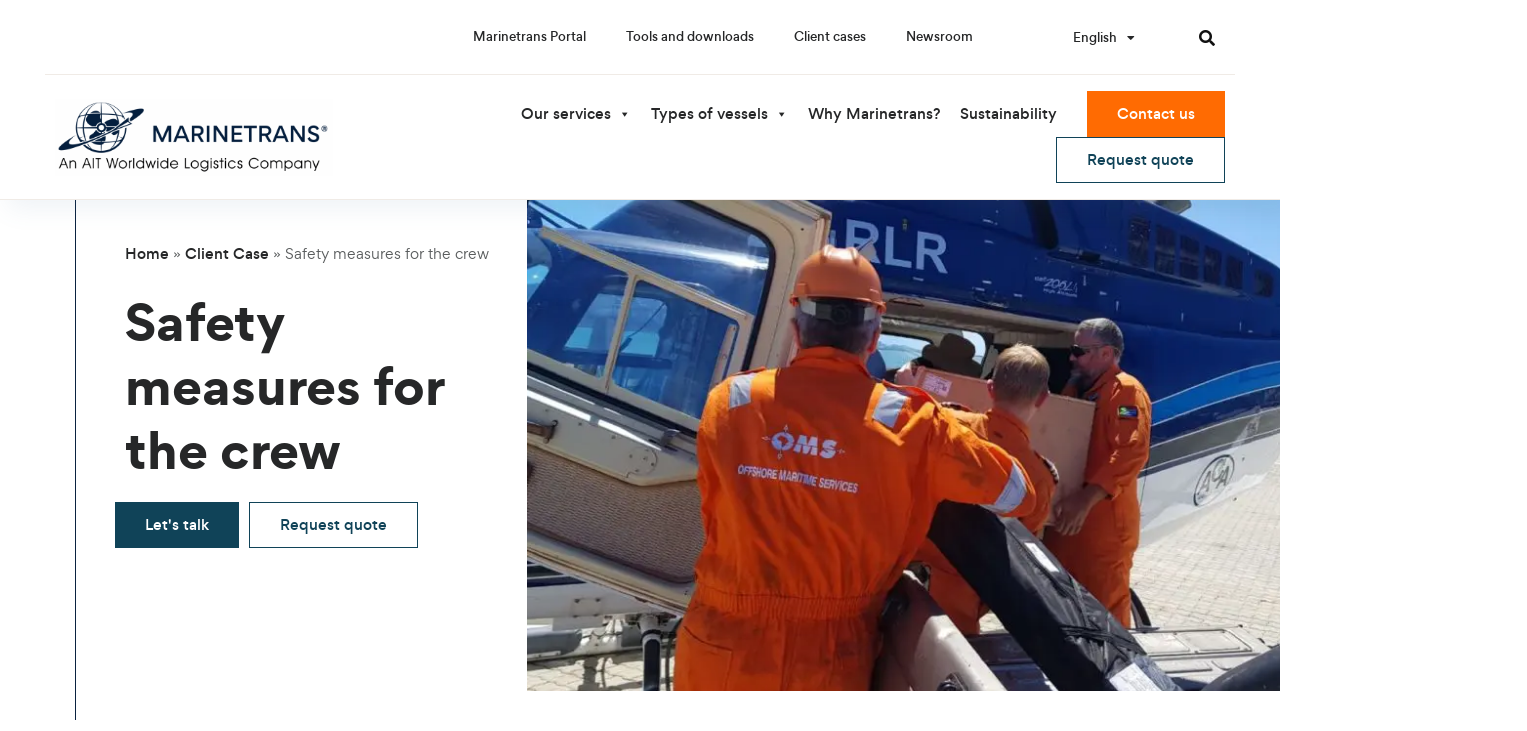

--- FILE ---
content_type: text/html; charset=UTF-8
request_url: https://marinetrans.com/client-cases/safety-measures-for-the-crew/
body_size: 49025
content:
<!doctype html>
<html lang="en-US">
<head>
	<meta charset="UTF-8">
<script>
var gform;gform||(document.addEventListener("gform_main_scripts_loaded",function(){gform.scriptsLoaded=!0}),document.addEventListener("gform/theme/scripts_loaded",function(){gform.themeScriptsLoaded=!0}),window.addEventListener("DOMContentLoaded",function(){gform.domLoaded=!0}),gform={domLoaded:!1,scriptsLoaded:!1,themeScriptsLoaded:!1,isFormEditor:()=>"function"==typeof InitializeEditor,callIfLoaded:function(o){return!(!gform.domLoaded||!gform.scriptsLoaded||!gform.themeScriptsLoaded&&!gform.isFormEditor()||(gform.isFormEditor()&&console.warn("The use of gform.initializeOnLoaded() is deprecated in the form editor context and will be removed in Gravity Forms 3.1."),o(),0))},initializeOnLoaded:function(o){gform.callIfLoaded(o)||(document.addEventListener("gform_main_scripts_loaded",()=>{gform.scriptsLoaded=!0,gform.callIfLoaded(o)}),document.addEventListener("gform/theme/scripts_loaded",()=>{gform.themeScriptsLoaded=!0,gform.callIfLoaded(o)}),window.addEventListener("DOMContentLoaded",()=>{gform.domLoaded=!0,gform.callIfLoaded(o)}))},hooks:{action:{},filter:{}},addAction:function(o,r,e,t){gform.addHook("action",o,r,e,t)},addFilter:function(o,r,e,t){gform.addHook("filter",o,r,e,t)},doAction:function(o){gform.doHook("action",o,arguments)},applyFilters:function(o){return gform.doHook("filter",o,arguments)},removeAction:function(o,r){gform.removeHook("action",o,r)},removeFilter:function(o,r,e){gform.removeHook("filter",o,r,e)},addHook:function(o,r,e,t,n){null==gform.hooks[o][r]&&(gform.hooks[o][r]=[]);var d=gform.hooks[o][r];null==n&&(n=r+"_"+d.length),gform.hooks[o][r].push({tag:n,callable:e,priority:t=null==t?10:t})},doHook:function(r,o,e){var t;if(e=Array.prototype.slice.call(e,1),null!=gform.hooks[r][o]&&((o=gform.hooks[r][o]).sort(function(o,r){return o.priority-r.priority}),o.forEach(function(o){"function"!=typeof(t=o.callable)&&(t=window[t]),"action"==r?t.apply(null,e):e[0]=t.apply(null,e)})),"filter"==r)return e[0]},removeHook:function(o,r,t,n){var e;null!=gform.hooks[o][r]&&(e=(e=gform.hooks[o][r]).filter(function(o,r,e){return!!(null!=n&&n!=o.tag||null!=t&&t!=o.priority)}),gform.hooks[o][r]=e)}});
</script>

		<meta name="viewport" content="width=device-width, initial-scale=1">
	<link rel="profile" href="https://gmpg.org/xfn/11">
	<meta name='robots' content='index, follow, max-image-preview:large, max-snippet:-1, max-video-preview:-1' />
	<style>img:is([sizes="auto" i], [sizes^="auto," i]) { contain-intrinsic-size: 3000px 1500px }</style>
	<link rel="alternate" href="https://marinetrans.com/client-cases/safety-measures-for-the-crew/" hreflang="en" />
<link rel="alternate" href="https://marinetrans.com/ja/client-cases/%e4%b9%97%e7%b5%84%e5%93%a1%e3%81%ae%e5%ae%89%e5%85%a8%e5%af%be%e7%ad%96/" hreflang="ja" />
<link rel="alternate" href="https://marinetrans.com/ko/client-cases/%ec%84%a0%ec%9b%90%ec%9d%84-%ec%9c%84%ed%95%9c-%ec%95%88%ec%a0%84-%ec%a1%b0%ec%b9%98/" hreflang="ko" />

<!-- Google Tag Manager for WordPress by gtm4wp.com -->
<script data-cfasync="false" data-pagespeed-no-defer>
	var gtm4wp_datalayer_name = "dataLayer";
	var dataLayer = dataLayer || [];
</script>
<!-- End Google Tag Manager for WordPress by gtm4wp.com -->
	<!-- This site is optimized with the Yoast SEO plugin v25.5 - https://yoast.com/wordpress/plugins/seo/ -->
	<title>Safety measures for the crew - Marinetrans | Global Shipspare Forwarder</title>
	<meta name="description" content="During the corona crisis, a customer ordered 50,000 face masks, 120 COVID test kits and 40 flu test kits for their crew." />
	<link rel="canonical" href="https://marinetrans.com/client-cases/safety-measures-for-the-crew/" />
	<meta property="og:locale" content="en_US" />
	<meta property="og:locale:alternate" content="ja_JP" />
	<meta property="og:locale:alternate" content="ko_KR" />
	<meta property="og:type" content="article" />
	<meta property="og:title" content="Safety measures for the crew - Marinetrans | Global Shipspare Forwarder" />
	<meta property="og:description" content="During the corona crisis, a customer ordered 50,000 face masks, 120 COVID test kits and 40 flu test kits for their crew." />
	<meta property="og:url" content="https://marinetrans.com/client-cases/safety-measures-for-the-crew/" />
	<meta property="og:site_name" content="Marinetrans" />
	<meta property="article:modified_time" content="2024-02-08T10:35:11+00:00" />
	<meta property="og:image" content="https://marinetrans.com/wp-content/uploads/2021/02/HelliOB.jpg" />
	<meta property="og:image:width" content="1280" />
	<meta property="og:image:height" content="960" />
	<meta property="og:image:type" content="image/jpeg" />
	<meta name="twitter:card" content="summary_large_image" />
	<meta name="twitter:label1" content="Est. reading time" />
	<meta name="twitter:data1" content="1 minute" />
	<script type="application/ld+json" class="yoast-schema-graph">{"@context":"https://schema.org","@graph":[{"@type":"WebPage","@id":"https://marinetrans.com/client-cases/safety-measures-for-the-crew/","url":"https://marinetrans.com/client-cases/safety-measures-for-the-crew/","name":"Safety measures for the crew - Marinetrans | Global Shipspare Forwarder","isPartOf":{"@id":"https://marinetrans.com/#website"},"primaryImageOfPage":{"@id":"https://marinetrans.com/client-cases/safety-measures-for-the-crew/#primaryimage"},"image":{"@id":"https://marinetrans.com/client-cases/safety-measures-for-the-crew/#primaryimage"},"thumbnailUrl":"https://marinetrans.com/wp-content/uploads/2021/02/HelliOB.jpg","datePublished":"2021-02-01T15:09:56+00:00","dateModified":"2024-02-08T10:35:11+00:00","description":"During the corona crisis, a customer ordered 50,000 face masks, 120 COVID test kits and 40 flu test kits for their crew.","breadcrumb":{"@id":"https://marinetrans.com/client-cases/safety-measures-for-the-crew/#breadcrumb"},"inLanguage":"en-US","potentialAction":[{"@type":"ReadAction","target":["https://marinetrans.com/client-cases/safety-measures-for-the-crew/"]}]},{"@type":"ImageObject","inLanguage":"en-US","@id":"https://marinetrans.com/client-cases/safety-measures-for-the-crew/#primaryimage","url":"https://marinetrans.com/wp-content/uploads/2021/02/HelliOB.jpg","contentUrl":"https://marinetrans.com/wp-content/uploads/2021/02/HelliOB.jpg","width":1280,"height":960},{"@type":"BreadcrumbList","@id":"https://marinetrans.com/client-cases/safety-measures-for-the-crew/#breadcrumb","itemListElement":[{"@type":"ListItem","position":1,"name":"Home","item":"https://marinetrans.com/"},{"@type":"ListItem","position":2,"name":"Client Case","item":"https://marinetrans.com/"},{"@type":"ListItem","position":3,"name":"Safety measures for the crew"}]},{"@type":"WebSite","@id":"https://marinetrans.com/#website","url":"https://marinetrans.com/","name":"Marinetrans","description":"","publisher":{"@id":"https://marinetrans.com/#organization"},"potentialAction":[{"@type":"SearchAction","target":{"@type":"EntryPoint","urlTemplate":"https://marinetrans.com/?s={search_term_string}"},"query-input":{"@type":"PropertyValueSpecification","valueRequired":true,"valueName":"search_term_string"}}],"inLanguage":"en-US"},{"@type":"Organization","@id":"https://marinetrans.com/#organization","name":"Marinetrans","url":"https://marinetrans.com/","logo":{"@type":"ImageObject","inLanguage":"en-US","@id":"https://marinetrans.com/#/schema/logo/image/","url":"https://marinetrans.com/wp-content/uploads/2025/10/MarineTrans-Logo_AIT-Company_Color-scaled.png","contentUrl":"https://marinetrans.com/wp-content/uploads/2025/10/MarineTrans-Logo_AIT-Company_Color-scaled.png","width":2560,"height":714,"caption":"Marinetrans"},"image":{"@id":"https://marinetrans.com/#/schema/logo/image/"}}]}</script>
	<!-- / Yoast SEO plugin. -->


<link href='https://fonts.gstatic.com' crossorigin rel='preconnect' />
<link rel="alternate" type="application/rss+xml" title="Marinetrans &raquo; Feed" href="https://marinetrans.com/feed/" />
<link rel="alternate" type="application/rss+xml" title="Marinetrans &raquo; Comments Feed" href="https://marinetrans.com/comments/feed/" />
<style id='wp-emoji-styles-inline-css'>

	img.wp-smiley, img.emoji {
		display: inline !important;
		border: none !important;
		box-shadow: none !important;
		height: 1em !important;
		width: 1em !important;
		margin: 0 0.07em !important;
		vertical-align: -0.1em !important;
		background: none !important;
		padding: 0 !important;
	}
</style>
<style id='classic-theme-styles-inline-css'>
/*! This file is auto-generated */
.wp-block-button__link{color:#fff;background-color:#32373c;border-radius:9999px;box-shadow:none;text-decoration:none;padding:calc(.667em + 2px) calc(1.333em + 2px);font-size:1.125em}.wp-block-file__button{background:#32373c;color:#fff;text-decoration:none}
</style>
<style id='global-styles-inline-css'>
:root{--wp--preset--aspect-ratio--square: 1;--wp--preset--aspect-ratio--4-3: 4/3;--wp--preset--aspect-ratio--3-4: 3/4;--wp--preset--aspect-ratio--3-2: 3/2;--wp--preset--aspect-ratio--2-3: 2/3;--wp--preset--aspect-ratio--16-9: 16/9;--wp--preset--aspect-ratio--9-16: 9/16;--wp--preset--color--black: #000000;--wp--preset--color--cyan-bluish-gray: #abb8c3;--wp--preset--color--white: #ffffff;--wp--preset--color--pale-pink: #f78da7;--wp--preset--color--vivid-red: #cf2e2e;--wp--preset--color--luminous-vivid-orange: #ff6900;--wp--preset--color--luminous-vivid-amber: #fcb900;--wp--preset--color--light-green-cyan: #7bdcb5;--wp--preset--color--vivid-green-cyan: #00d084;--wp--preset--color--pale-cyan-blue: #8ed1fc;--wp--preset--color--vivid-cyan-blue: #0693e3;--wp--preset--color--vivid-purple: #9b51e0;--wp--preset--gradient--vivid-cyan-blue-to-vivid-purple: linear-gradient(135deg,rgba(6,147,227,1) 0%,rgb(155,81,224) 100%);--wp--preset--gradient--light-green-cyan-to-vivid-green-cyan: linear-gradient(135deg,rgb(122,220,180) 0%,rgb(0,208,130) 100%);--wp--preset--gradient--luminous-vivid-amber-to-luminous-vivid-orange: linear-gradient(135deg,rgba(252,185,0,1) 0%,rgba(255,105,0,1) 100%);--wp--preset--gradient--luminous-vivid-orange-to-vivid-red: linear-gradient(135deg,rgba(255,105,0,1) 0%,rgb(207,46,46) 100%);--wp--preset--gradient--very-light-gray-to-cyan-bluish-gray: linear-gradient(135deg,rgb(238,238,238) 0%,rgb(169,184,195) 100%);--wp--preset--gradient--cool-to-warm-spectrum: linear-gradient(135deg,rgb(74,234,220) 0%,rgb(151,120,209) 20%,rgb(207,42,186) 40%,rgb(238,44,130) 60%,rgb(251,105,98) 80%,rgb(254,248,76) 100%);--wp--preset--gradient--blush-light-purple: linear-gradient(135deg,rgb(255,206,236) 0%,rgb(152,150,240) 100%);--wp--preset--gradient--blush-bordeaux: linear-gradient(135deg,rgb(254,205,165) 0%,rgb(254,45,45) 50%,rgb(107,0,62) 100%);--wp--preset--gradient--luminous-dusk: linear-gradient(135deg,rgb(255,203,112) 0%,rgb(199,81,192) 50%,rgb(65,88,208) 100%);--wp--preset--gradient--pale-ocean: linear-gradient(135deg,rgb(255,245,203) 0%,rgb(182,227,212) 50%,rgb(51,167,181) 100%);--wp--preset--gradient--electric-grass: linear-gradient(135deg,rgb(202,248,128) 0%,rgb(113,206,126) 100%);--wp--preset--gradient--midnight: linear-gradient(135deg,rgb(2,3,129) 0%,rgb(40,116,252) 100%);--wp--preset--font-size--small: 13px;--wp--preset--font-size--medium: 20px;--wp--preset--font-size--large: 36px;--wp--preset--font-size--x-large: 42px;--wp--preset--spacing--20: 0.44rem;--wp--preset--spacing--30: 0.67rem;--wp--preset--spacing--40: 1rem;--wp--preset--spacing--50: 1.5rem;--wp--preset--spacing--60: 2.25rem;--wp--preset--spacing--70: 3.38rem;--wp--preset--spacing--80: 5.06rem;--wp--preset--shadow--natural: 6px 6px 9px rgba(0, 0, 0, 0.2);--wp--preset--shadow--deep: 12px 12px 50px rgba(0, 0, 0, 0.4);--wp--preset--shadow--sharp: 6px 6px 0px rgba(0, 0, 0, 0.2);--wp--preset--shadow--outlined: 6px 6px 0px -3px rgba(255, 255, 255, 1), 6px 6px rgba(0, 0, 0, 1);--wp--preset--shadow--crisp: 6px 6px 0px rgba(0, 0, 0, 1);}:where(.is-layout-flex){gap: 0.5em;}:where(.is-layout-grid){gap: 0.5em;}body .is-layout-flex{display: flex;}.is-layout-flex{flex-wrap: wrap;align-items: center;}.is-layout-flex > :is(*, div){margin: 0;}body .is-layout-grid{display: grid;}.is-layout-grid > :is(*, div){margin: 0;}:where(.wp-block-columns.is-layout-flex){gap: 2em;}:where(.wp-block-columns.is-layout-grid){gap: 2em;}:where(.wp-block-post-template.is-layout-flex){gap: 1.25em;}:where(.wp-block-post-template.is-layout-grid){gap: 1.25em;}.has-black-color{color: var(--wp--preset--color--black) !important;}.has-cyan-bluish-gray-color{color: var(--wp--preset--color--cyan-bluish-gray) !important;}.has-white-color{color: var(--wp--preset--color--white) !important;}.has-pale-pink-color{color: var(--wp--preset--color--pale-pink) !important;}.has-vivid-red-color{color: var(--wp--preset--color--vivid-red) !important;}.has-luminous-vivid-orange-color{color: var(--wp--preset--color--luminous-vivid-orange) !important;}.has-luminous-vivid-amber-color{color: var(--wp--preset--color--luminous-vivid-amber) !important;}.has-light-green-cyan-color{color: var(--wp--preset--color--light-green-cyan) !important;}.has-vivid-green-cyan-color{color: var(--wp--preset--color--vivid-green-cyan) !important;}.has-pale-cyan-blue-color{color: var(--wp--preset--color--pale-cyan-blue) !important;}.has-vivid-cyan-blue-color{color: var(--wp--preset--color--vivid-cyan-blue) !important;}.has-vivid-purple-color{color: var(--wp--preset--color--vivid-purple) !important;}.has-black-background-color{background-color: var(--wp--preset--color--black) !important;}.has-cyan-bluish-gray-background-color{background-color: var(--wp--preset--color--cyan-bluish-gray) !important;}.has-white-background-color{background-color: var(--wp--preset--color--white) !important;}.has-pale-pink-background-color{background-color: var(--wp--preset--color--pale-pink) !important;}.has-vivid-red-background-color{background-color: var(--wp--preset--color--vivid-red) !important;}.has-luminous-vivid-orange-background-color{background-color: var(--wp--preset--color--luminous-vivid-orange) !important;}.has-luminous-vivid-amber-background-color{background-color: var(--wp--preset--color--luminous-vivid-amber) !important;}.has-light-green-cyan-background-color{background-color: var(--wp--preset--color--light-green-cyan) !important;}.has-vivid-green-cyan-background-color{background-color: var(--wp--preset--color--vivid-green-cyan) !important;}.has-pale-cyan-blue-background-color{background-color: var(--wp--preset--color--pale-cyan-blue) !important;}.has-vivid-cyan-blue-background-color{background-color: var(--wp--preset--color--vivid-cyan-blue) !important;}.has-vivid-purple-background-color{background-color: var(--wp--preset--color--vivid-purple) !important;}.has-black-border-color{border-color: var(--wp--preset--color--black) !important;}.has-cyan-bluish-gray-border-color{border-color: var(--wp--preset--color--cyan-bluish-gray) !important;}.has-white-border-color{border-color: var(--wp--preset--color--white) !important;}.has-pale-pink-border-color{border-color: var(--wp--preset--color--pale-pink) !important;}.has-vivid-red-border-color{border-color: var(--wp--preset--color--vivid-red) !important;}.has-luminous-vivid-orange-border-color{border-color: var(--wp--preset--color--luminous-vivid-orange) !important;}.has-luminous-vivid-amber-border-color{border-color: var(--wp--preset--color--luminous-vivid-amber) !important;}.has-light-green-cyan-border-color{border-color: var(--wp--preset--color--light-green-cyan) !important;}.has-vivid-green-cyan-border-color{border-color: var(--wp--preset--color--vivid-green-cyan) !important;}.has-pale-cyan-blue-border-color{border-color: var(--wp--preset--color--pale-cyan-blue) !important;}.has-vivid-cyan-blue-border-color{border-color: var(--wp--preset--color--vivid-cyan-blue) !important;}.has-vivid-purple-border-color{border-color: var(--wp--preset--color--vivid-purple) !important;}.has-vivid-cyan-blue-to-vivid-purple-gradient-background{background: var(--wp--preset--gradient--vivid-cyan-blue-to-vivid-purple) !important;}.has-light-green-cyan-to-vivid-green-cyan-gradient-background{background: var(--wp--preset--gradient--light-green-cyan-to-vivid-green-cyan) !important;}.has-luminous-vivid-amber-to-luminous-vivid-orange-gradient-background{background: var(--wp--preset--gradient--luminous-vivid-amber-to-luminous-vivid-orange) !important;}.has-luminous-vivid-orange-to-vivid-red-gradient-background{background: var(--wp--preset--gradient--luminous-vivid-orange-to-vivid-red) !important;}.has-very-light-gray-to-cyan-bluish-gray-gradient-background{background: var(--wp--preset--gradient--very-light-gray-to-cyan-bluish-gray) !important;}.has-cool-to-warm-spectrum-gradient-background{background: var(--wp--preset--gradient--cool-to-warm-spectrum) !important;}.has-blush-light-purple-gradient-background{background: var(--wp--preset--gradient--blush-light-purple) !important;}.has-blush-bordeaux-gradient-background{background: var(--wp--preset--gradient--blush-bordeaux) !important;}.has-luminous-dusk-gradient-background{background: var(--wp--preset--gradient--luminous-dusk) !important;}.has-pale-ocean-gradient-background{background: var(--wp--preset--gradient--pale-ocean) !important;}.has-electric-grass-gradient-background{background: var(--wp--preset--gradient--electric-grass) !important;}.has-midnight-gradient-background{background: var(--wp--preset--gradient--midnight) !important;}.has-small-font-size{font-size: var(--wp--preset--font-size--small) !important;}.has-medium-font-size{font-size: var(--wp--preset--font-size--medium) !important;}.has-large-font-size{font-size: var(--wp--preset--font-size--large) !important;}.has-x-large-font-size{font-size: var(--wp--preset--font-size--x-large) !important;}
:where(.wp-block-post-template.is-layout-flex){gap: 1.25em;}:where(.wp-block-post-template.is-layout-grid){gap: 1.25em;}
:where(.wp-block-columns.is-layout-flex){gap: 2em;}:where(.wp-block-columns.is-layout-grid){gap: 2em;}
:root :where(.wp-block-pullquote){font-size: 1.5em;line-height: 1.6;}
</style>
<link rel='stylesheet' id='select2-css' href='https://marinetrans.com/wp-content/plugins/cbcurrencyconverter/assets/vendors/select2/css/select2.min.css?ver=3.1.11' media='all' />
<link rel='stylesheet' id='cbcurrencyconverter-public-css' href='https://marinetrans.com/wp-content/plugins/cbcurrencyconverter/assets/css/cbcurrencyconverter-public.css?ver=3.1.11' media='all' />
<style id='wpgb-head-inline-css'>
.wp-grid-builder:not(.wpgb-template),.wpgb-facet{opacity:0.01}.wpgb-facet fieldset{margin:0;padding:0;border:none;outline:none;box-shadow:none}.wpgb-facet fieldset:last-child{margin-bottom:40px;}.wpgb-facet fieldset legend.wpgb-sr-only{height:1px;width:1px}
</style>
<link rel='stylesheet' id='dashicons-css' href='https://marinetrans.com/wp-includes/css/dashicons.min.css?ver=6.8.3' media='all' />
<link rel='stylesheet' id='hello-elementor-theme-style-css' href='https://marinetrans.com/wp-content/themes/hello-elementor/theme.min.css?ver=2.8.1' media='all' />
<link rel='stylesheet' id='hello-elementor-child-style-css' href='https://marinetrans.com/wp-content/themes/hello-theme-child-master/style.css?ver=24.02.08b' media='all' />
<link rel='stylesheet' id='hello-elementor-css' href='https://marinetrans.com/wp-content/themes/hello-elementor/style.min.css?ver=2.8.1' media='all' />
<link rel='stylesheet' id='elementor-frontend-css' href='https://marinetrans.com/wp-content/plugins/elementor/assets/css/frontend.min.css?ver=3.30.2' media='all' />
<link rel='stylesheet' id='widget-search-form-css' href='https://marinetrans.com/wp-content/plugins/elementor-pro/assets/css/widget-search-form.min.css?ver=3.30.0' media='all' />
<link rel='stylesheet' id='widget-nav-menu-css' href='https://marinetrans.com/wp-content/plugins/elementor-pro/assets/css/widget-nav-menu.min.css?ver=3.30.0' media='all' />
<link rel='stylesheet' id='widget-image-css' href='https://marinetrans.com/wp-content/plugins/elementor/assets/css/widget-image.min.css?ver=3.30.2' media='all' />
<link rel='stylesheet' id='swiper-css' href='https://marinetrans.com/wp-content/plugins/elementor/assets/lib/swiper/v8/css/swiper.min.css?ver=8.4.5' media='all' />
<link rel='stylesheet' id='e-swiper-css' href='https://marinetrans.com/wp-content/plugins/elementor/assets/css/conditionals/e-swiper.min.css?ver=3.30.2' media='all' />
<link rel='stylesheet' id='widget-heading-css' href='https://marinetrans.com/wp-content/plugins/elementor/assets/css/widget-heading.min.css?ver=3.30.2' media='all' />
<link rel='stylesheet' id='widget-icon-list-css' href='https://marinetrans.com/wp-content/plugins/elementor/assets/css/widget-icon-list.min.css?ver=3.30.2' media='all' />
<link rel='stylesheet' id='widget-divider-css' href='https://marinetrans.com/wp-content/plugins/elementor/assets/css/widget-divider.min.css?ver=3.30.2' media='all' />
<link rel='stylesheet' id='widget-social-icons-css' href='https://marinetrans.com/wp-content/plugins/elementor/assets/css/widget-social-icons.min.css?ver=3.30.2' media='all' />
<link rel='stylesheet' id='e-apple-webkit-css' href='https://marinetrans.com/wp-content/plugins/elementor/assets/css/conditionals/apple-webkit.min.css?ver=3.30.2' media='all' />
<link rel='stylesheet' id='e-popup-css' href='https://marinetrans.com/wp-content/plugins/elementor-pro/assets/css/conditionals/popup.min.css?ver=3.30.0' media='all' />
<link rel='stylesheet' id='e-animation-fadeInRight-css' href='https://marinetrans.com/wp-content/plugins/elementor/assets/lib/animations/styles/fadeInRight.min.css?ver=3.30.2' media='all' />
<link rel='stylesheet' id='e-animation-fadeIn-css' href='https://marinetrans.com/wp-content/plugins/elementor/assets/lib/animations/styles/fadeIn.min.css?ver=3.30.2' media='all' />
<link rel='stylesheet' id='elementor-icons-css' href='https://marinetrans.com/wp-content/plugins/elementor/assets/lib/eicons/css/elementor-icons.min.css?ver=5.43.0' media='all' />
<link rel='stylesheet' id='elementor-post-21-css' href='https://marinetrans.com/wp-content/uploads/elementor/css/post-21.css?ver=1759739547' media='all' />
<link rel='stylesheet' id='cpel-language-switcher-css' href='https://marinetrans.com/wp-content/plugins/connect-polylang-elementor/assets/css/language-switcher.min.css?ver=2.5.0' media='all' />
<link rel='stylesheet' id='widget-breadcrumbs-css' href='https://marinetrans.com/wp-content/plugins/elementor-pro/assets/css/widget-breadcrumbs.min.css?ver=3.30.0' media='all' />
<link rel='stylesheet' id='widget-spacer-css' href='https://marinetrans.com/wp-content/plugins/elementor/assets/css/widget-spacer.min.css?ver=3.30.2' media='all' />
<link rel='stylesheet' id='widget-post-info-css' href='https://marinetrans.com/wp-content/plugins/elementor-pro/assets/css/widget-post-info.min.css?ver=3.30.0' media='all' />
<link rel='stylesheet' id='widget-share-buttons-css' href='https://marinetrans.com/wp-content/plugins/elementor-pro/assets/css/widget-share-buttons.min.css?ver=3.30.0' media='all' />
<link rel='stylesheet' id='elementor-post-6841-css' href='https://marinetrans.com/wp-content/uploads/elementor/css/post-6841.css?ver=1759747307' media='all' />
<link rel='stylesheet' id='elementor-post-188-css' href='https://marinetrans.com/wp-content/uploads/elementor/css/post-188.css?ver=1759739548' media='all' />
<link rel='stylesheet' id='elementor-post-409-css' href='https://marinetrans.com/wp-content/uploads/elementor/css/post-409.css?ver=1759743988' media='all' />
<link rel='stylesheet' id='elementor-post-1879-css' href='https://marinetrans.com/wp-content/uploads/elementor/css/post-1879.css?ver=1759739549' media='all' />
<link rel='stylesheet' id='elementor-post-643-css' href='https://marinetrans.com/wp-content/uploads/elementor/css/post-643.css?ver=1759739549' media='all' />
<script src="https://marinetrans.com/wp-includes/js/jquery/jquery.min.js?ver=3.7.1" id="jquery-core-js"></script>
<script src="https://marinetrans.com/wp-includes/js/jquery/jquery-migrate.min.js?ver=3.4.1" id="jquery-migrate-js"></script>
<script src="https://marinetrans.com/wp-content/themes/hello-theme-child-master/js/index.js?ver=24.02.08a" id="index-js"></script>
<link rel="https://api.w.org/" href="https://marinetrans.com/wp-json/" /><link rel="EditURI" type="application/rsd+xml" title="RSD" href="https://marinetrans.com/xmlrpc.php?rsd" />
<meta name="generator" content="WordPress 6.8.3" />
<link rel='shortlink' href='https://marinetrans.com/?p=6841' />
<link rel="alternate" title="oEmbed (JSON)" type="application/json+oembed" href="https://marinetrans.com/wp-json/oembed/1.0/embed?url=https%3A%2F%2Fmarinetrans.com%2Fclient-cases%2Fsafety-measures-for-the-crew%2F" />
<link rel="alternate" title="oEmbed (XML)" type="text/xml+oembed" href="https://marinetrans.com/wp-json/oembed/1.0/embed?url=https%3A%2F%2Fmarinetrans.com%2Fclient-cases%2Fsafety-measures-for-the-crew%2F&#038;format=xml" />
<noscript><style>.wp-grid-builder .wpgb-card.wpgb-card-hidden .wpgb-card-wrapper{opacity:1!important;visibility:visible!important;transform:none!important}.wpgb-facet {opacity:1!important;pointer-events:auto!important}.wpgb-facet *:not(.wpgb-pagination-facet){display:none}</style></noscript>
<!-- Google Tag Manager for WordPress by gtm4wp.com -->
<!-- GTM Container placement set to automatic -->
<script data-cfasync="false" data-pagespeed-no-defer>
	var dataLayer_content = {"pagePostType":"client-case","pagePostType2":"single-client-case","pagePostAuthor":"Sarah Peters"};
	dataLayer.push( dataLayer_content );
</script>
<script data-cfasync="false" data-pagespeed-no-defer>
(function(w,d,s,l,i){w[l]=w[l]||[];w[l].push({'gtm.start':
new Date().getTime(),event:'gtm.js'});var f=d.getElementsByTagName(s)[0],
j=d.createElement(s),dl=l!='dataLayer'?'&l='+l:'';j.async=true;j.src=
'//www.googletagmanager.com/gtm.js?id='+i+dl;f.parentNode.insertBefore(j,f);
})(window,document,'script','dataLayer','GTM-M6VP4TC');
</script>
<!-- End Google Tag Manager for WordPress by gtm4wp.com --><meta name="description" content="During the corona crisis, a customer ordered 50,000 face masks, 120 COVID test kits and 40 flu test kits for their crew.">
<meta name="generator" content="Elementor 3.30.2; features: additional_custom_breakpoints; settings: css_print_method-external, google_font-enabled, font_display-auto">
<!-- Google Tag Manager -->
<script>(function(w,d,s,l,i){w[l]=w[l]||[];w[l].push({'gtm.start':
new Date().getTime(),event:'gtm.js'});var f=d.getElementsByTagName(s)[0],
j=d.createElement(s),dl=l!='dataLayer'?'&l='+l:'';j.async=true;j.src=
'https://www.googletagmanager.com/gtm.js?id='+i+dl;f.parentNode.insertBefore(j,f);
})(window,document,'script','dataLayer','GTM-M6VP4TC');</script>
<!-- End Google Tag Manager -->
			<style>
				.e-con.e-parent:nth-of-type(n+4):not(.e-lazyloaded):not(.e-no-lazyload),
				.e-con.e-parent:nth-of-type(n+4):not(.e-lazyloaded):not(.e-no-lazyload) * {
					background-image: none !important;
				}
				@media screen and (max-height: 1024px) {
					.e-con.e-parent:nth-of-type(n+3):not(.e-lazyloaded):not(.e-no-lazyload),
					.e-con.e-parent:nth-of-type(n+3):not(.e-lazyloaded):not(.e-no-lazyload) * {
						background-image: none !important;
					}
				}
				@media screen and (max-height: 640px) {
					.e-con.e-parent:nth-of-type(n+2):not(.e-lazyloaded):not(.e-no-lazyload),
					.e-con.e-parent:nth-of-type(n+2):not(.e-lazyloaded):not(.e-no-lazyload) * {
						background-image: none !important;
					}
				}
			</style>
			<link rel="icon" href="https://marinetrans.com/wp-content/uploads/2021/02/cropped-android-chrome-512x512-1-1-32x32.png" sizes="32x32" />
<link rel="icon" href="https://marinetrans.com/wp-content/uploads/2021/02/cropped-android-chrome-512x512-1-1-192x192.png" sizes="192x192" />
<link rel="apple-touch-icon" href="https://marinetrans.com/wp-content/uploads/2021/02/cropped-android-chrome-512x512-1-1-180x180.png" />
<meta name="msapplication-TileImage" content="https://marinetrans.com/wp-content/uploads/2021/02/cropped-android-chrome-512x512-1-1-270x270.png" />
<style type="text/css">/** Friday 9th September 2022 08:06:59 UTC (core) **//** THIS FILE IS AUTOMATICALLY GENERATED - DO NOT MAKE MANUAL EDITS! **//** Custom CSS should be added to Mega Menu > Menu Themes > Custom Styling **/.mega-menu-last-modified-1662710819 { content: 'Friday 9th September 2022 08:06:59 UTC'; }#mega-menu-wrap-menu-1, #mega-menu-wrap-menu-1 #mega-menu-menu-1, #mega-menu-wrap-menu-1 #mega-menu-menu-1 ul.mega-sub-menu, #mega-menu-wrap-menu-1 #mega-menu-menu-1 li.mega-menu-item, #mega-menu-wrap-menu-1 #mega-menu-menu-1 li.mega-menu-row, #mega-menu-wrap-menu-1 #mega-menu-menu-1 li.mega-menu-column, #mega-menu-wrap-menu-1 #mega-menu-menu-1 a.mega-menu-link, #mega-menu-wrap-menu-1 #mega-menu-menu-1 span.mega-menu-badge {transition: none;border-radius: 0;box-shadow: none;background: none;border: 0;bottom: auto;box-sizing: border-box;clip: auto;color: #666;display: block;float: none;font-family: inherit;font-size: 14px;height: auto;left: auto;line-height: 1.7;list-style-type: none;margin: 0;min-height: auto;max-height: none;min-width: auto;max-width: none;opacity: 1;outline: none;overflow: visible;padding: 0;position: relative;pointer-events: auto;right: auto;text-align: left;text-decoration: none;text-indent: 0;text-transform: none;transform: none;top: auto;vertical-align: baseline;visibility: inherit;width: auto;word-wrap: break-word;white-space: normal;}#mega-menu-wrap-menu-1:before, #mega-menu-wrap-menu-1 #mega-menu-menu-1:before, #mega-menu-wrap-menu-1 #mega-menu-menu-1 ul.mega-sub-menu:before, #mega-menu-wrap-menu-1 #mega-menu-menu-1 li.mega-menu-item:before, #mega-menu-wrap-menu-1 #mega-menu-menu-1 li.mega-menu-row:before, #mega-menu-wrap-menu-1 #mega-menu-menu-1 li.mega-menu-column:before, #mega-menu-wrap-menu-1 #mega-menu-menu-1 a.mega-menu-link:before, #mega-menu-wrap-menu-1 #mega-menu-menu-1 span.mega-menu-badge:before, #mega-menu-wrap-menu-1:after, #mega-menu-wrap-menu-1 #mega-menu-menu-1:after, #mega-menu-wrap-menu-1 #mega-menu-menu-1 ul.mega-sub-menu:after, #mega-menu-wrap-menu-1 #mega-menu-menu-1 li.mega-menu-item:after, #mega-menu-wrap-menu-1 #mega-menu-menu-1 li.mega-menu-row:after, #mega-menu-wrap-menu-1 #mega-menu-menu-1 li.mega-menu-column:after, #mega-menu-wrap-menu-1 #mega-menu-menu-1 a.mega-menu-link:after, #mega-menu-wrap-menu-1 #mega-menu-menu-1 span.mega-menu-badge:after {display: none;}#mega-menu-wrap-menu-1 {border-radius: 0;}@media only screen and (min-width: 769px) {#mega-menu-wrap-menu-1 {background: #fff;}}#mega-menu-wrap-menu-1.mega-keyboard-navigation .mega-menu-toggle:focus, #mega-menu-wrap-menu-1.mega-keyboard-navigation .mega-toggle-block:focus, #mega-menu-wrap-menu-1.mega-keyboard-navigation .mega-toggle-block a:focus, #mega-menu-wrap-menu-1.mega-keyboard-navigation .mega-toggle-block .mega-search input[type=text]:focus, #mega-menu-wrap-menu-1.mega-keyboard-navigation .mega-toggle-block button.mega-toggle-animated:focus, #mega-menu-wrap-menu-1.mega-keyboard-navigation #mega-menu-menu-1 a:focus, #mega-menu-wrap-menu-1.mega-keyboard-navigation #mega-menu-menu-1 input:focus, #mega-menu-wrap-menu-1.mega-keyboard-navigation #mega-menu-menu-1 li.mega-menu-item a.mega-menu-link:focus {outline: 3px solid #109cde;outline-offset: -3px;}#mega-menu-wrap-menu-1.mega-keyboard-navigation .mega-toggle-block button.mega-toggle-animated:focus {outline-offset: 2px;}#mega-menu-wrap-menu-1.mega-keyboard-navigation > li.mega-menu-item > a.mega-menu-link:focus {background: #fff;color: #2597b1;font-weight: normal;text-decoration: none;border-color: #fff;}@media only screen and (max-width: 768px) {#mega-menu-wrap-menu-1.mega-keyboard-navigation > li.mega-menu-item > a.mega-menu-link:focus {color: #fff;background: #333;}}#mega-menu-wrap-menu-1 #mega-menu-menu-1 {visibility: visible;text-align: left;padding: 0px 0px 0px 0px;}#mega-menu-wrap-menu-1 #mega-menu-menu-1 a.mega-menu-link {cursor: pointer;display: inline;}#mega-menu-wrap-menu-1 #mega-menu-menu-1 a.mega-menu-link .mega-description-group {vertical-align: middle;display: inline-block;transition: none;}#mega-menu-wrap-menu-1 #mega-menu-menu-1 a.mega-menu-link .mega-description-group .mega-menu-title, #mega-menu-wrap-menu-1 #mega-menu-menu-1 a.mega-menu-link .mega-description-group .mega-menu-description {transition: none;line-height: 1.5;display: block;}#mega-menu-wrap-menu-1 #mega-menu-menu-1 a.mega-menu-link .mega-description-group .mega-menu-description {font-style: italic;font-size: 0.8em;text-transform: none;font-weight: normal;}#mega-menu-wrap-menu-1 #mega-menu-menu-1 li.mega-menu-megamenu li.mega-menu-item.mega-icon-left.mega-has-description.mega-has-icon > a.mega-menu-link {display: flex;align-items: center;}#mega-menu-wrap-menu-1 #mega-menu-menu-1 li.mega-menu-megamenu li.mega-menu-item.mega-icon-left.mega-has-description.mega-has-icon > a.mega-menu-link:before {flex: 0 0 auto;align-self: flex-start;}#mega-menu-wrap-menu-1 #mega-menu-menu-1 li.mega-menu-tabbed.mega-menu-megamenu > ul.mega-sub-menu > li.mega-menu-item.mega-icon-left.mega-has-description.mega-has-icon > a.mega-menu-link {display: block;}#mega-menu-wrap-menu-1 #mega-menu-menu-1 li.mega-menu-item.mega-icon-top > a.mega-menu-link {display: table-cell;vertical-align: middle;line-height: initial;}#mega-menu-wrap-menu-1 #mega-menu-menu-1 li.mega-menu-item.mega-icon-top > a.mega-menu-link:before {display: block;margin: 0 0 6px 0;text-align: center;}#mega-menu-wrap-menu-1 #mega-menu-menu-1 li.mega-menu-item.mega-icon-top > a.mega-menu-link > span.mega-title-below {display: inline-block;transition: none;}@media only screen and (max-width: 768px) {#mega-menu-wrap-menu-1 #mega-menu-menu-1 > li.mega-menu-item.mega-icon-top > a.mega-menu-link {display: block;line-height: 40px;}#mega-menu-wrap-menu-1 #mega-menu-menu-1 > li.mega-menu-item.mega-icon-top > a.mega-menu-link:before {display: inline-block;margin: 0 6px 0 0;text-align: left;}}#mega-menu-wrap-menu-1 #mega-menu-menu-1 li.mega-menu-item.mega-icon-right > a.mega-menu-link:before {float: right;margin: 0 0 0 6px;}#mega-menu-wrap-menu-1 #mega-menu-menu-1 > li.mega-animating > ul.mega-sub-menu {pointer-events: none;}#mega-menu-wrap-menu-1 #mega-menu-menu-1 li.mega-disable-link > a.mega-menu-link, #mega-menu-wrap-menu-1 #mega-menu-menu-1 li.mega-menu-megamenu li.mega-disable-link > a.mega-menu-link {cursor: inherit;}#mega-menu-wrap-menu-1 #mega-menu-menu-1 li.mega-menu-item-has-children.mega-disable-link > a.mega-menu-link, #mega-menu-wrap-menu-1 #mega-menu-menu-1 li.mega-menu-megamenu > li.mega-menu-item-has-children.mega-disable-link > a.mega-menu-link {cursor: pointer;}#mega-menu-wrap-menu-1 #mega-menu-menu-1 p {margin-bottom: 10px;}#mega-menu-wrap-menu-1 #mega-menu-menu-1 input, #mega-menu-wrap-menu-1 #mega-menu-menu-1 img {max-width: 100%;}#mega-menu-wrap-menu-1 #mega-menu-menu-1 li.mega-menu-item > ul.mega-sub-menu {display: block;visibility: hidden;opacity: 1;pointer-events: auto;}@media only screen and (max-width: 768px) {#mega-menu-wrap-menu-1 #mega-menu-menu-1 li.mega-menu-item > ul.mega-sub-menu {display: none;visibility: visible;opacity: 1;}#mega-menu-wrap-menu-1 #mega-menu-menu-1 li.mega-menu-item.mega-toggle-on > ul.mega-sub-menu, #mega-menu-wrap-menu-1 #mega-menu-menu-1 li.mega-menu-megamenu.mega-menu-item.mega-toggle-on ul.mega-sub-menu {display: block;}#mega-menu-wrap-menu-1 #mega-menu-menu-1 li.mega-menu-megamenu.mega-menu-item.mega-toggle-on li.mega-hide-sub-menu-on-mobile > ul.mega-sub-menu, #mega-menu-wrap-menu-1 #mega-menu-menu-1 li.mega-hide-sub-menu-on-mobile > ul.mega-sub-menu {display: none;}}@media only screen and (min-width: 769px) {#mega-menu-wrap-menu-1 #mega-menu-menu-1[data-effect="fade"] li.mega-menu-item > ul.mega-sub-menu {opacity: 0;transition: opacity 200ms ease-in, visibility 200ms ease-in;}#mega-menu-wrap-menu-1 #mega-menu-menu-1[data-effect="fade"].mega-no-js li.mega-menu-item:hover > ul.mega-sub-menu, #mega-menu-wrap-menu-1 #mega-menu-menu-1[data-effect="fade"].mega-no-js li.mega-menu-item:focus > ul.mega-sub-menu, #mega-menu-wrap-menu-1 #mega-menu-menu-1[data-effect="fade"] li.mega-menu-item.mega-toggle-on > ul.mega-sub-menu, #mega-menu-wrap-menu-1 #mega-menu-menu-1[data-effect="fade"] li.mega-menu-item.mega-menu-megamenu.mega-toggle-on ul.mega-sub-menu {opacity: 1;}#mega-menu-wrap-menu-1 #mega-menu-menu-1[data-effect="fade_up"] li.mega-menu-item.mega-menu-megamenu > ul.mega-sub-menu, #mega-menu-wrap-menu-1 #mega-menu-menu-1[data-effect="fade_up"] li.mega-menu-item.mega-menu-flyout ul.mega-sub-menu {opacity: 0;transform: translate(0, 10px);transition: opacity 200ms ease-in, transform 200ms ease-in, visibility 200ms ease-in;}#mega-menu-wrap-menu-1 #mega-menu-menu-1[data-effect="fade_up"].mega-no-js li.mega-menu-item:hover > ul.mega-sub-menu, #mega-menu-wrap-menu-1 #mega-menu-menu-1[data-effect="fade_up"].mega-no-js li.mega-menu-item:focus > ul.mega-sub-menu, #mega-menu-wrap-menu-1 #mega-menu-menu-1[data-effect="fade_up"] li.mega-menu-item.mega-toggle-on > ul.mega-sub-menu, #mega-menu-wrap-menu-1 #mega-menu-menu-1[data-effect="fade_up"] li.mega-menu-item.mega-menu-megamenu.mega-toggle-on ul.mega-sub-menu {opacity: 1;transform: translate(0, 0);}#mega-menu-wrap-menu-1 #mega-menu-menu-1[data-effect="slide_up"] li.mega-menu-item.mega-menu-megamenu > ul.mega-sub-menu, #mega-menu-wrap-menu-1 #mega-menu-menu-1[data-effect="slide_up"] li.mega-menu-item.mega-menu-flyout ul.mega-sub-menu {transform: translate(0, 10px);transition: transform 200ms ease-in, visibility 200ms ease-in;}#mega-menu-wrap-menu-1 #mega-menu-menu-1[data-effect="slide_up"].mega-no-js li.mega-menu-item:hover > ul.mega-sub-menu, #mega-menu-wrap-menu-1 #mega-menu-menu-1[data-effect="slide_up"].mega-no-js li.mega-menu-item:focus > ul.mega-sub-menu, #mega-menu-wrap-menu-1 #mega-menu-menu-1[data-effect="slide_up"] li.mega-menu-item.mega-toggle-on > ul.mega-sub-menu, #mega-menu-wrap-menu-1 #mega-menu-menu-1[data-effect="slide_up"] li.mega-menu-item.mega-menu-megamenu.mega-toggle-on ul.mega-sub-menu {transform: translate(0, 0);}}#mega-menu-wrap-menu-1 #mega-menu-menu-1 li.mega-menu-item.mega-menu-megamenu ul.mega-sub-menu li.mega-collapse-children > ul.mega-sub-menu {display: none;}#mega-menu-wrap-menu-1 #mega-menu-menu-1 li.mega-menu-item.mega-menu-megamenu ul.mega-sub-menu li.mega-collapse-children.mega-toggle-on > ul.mega-sub-menu {display: block;}#mega-menu-wrap-menu-1 #mega-menu-menu-1.mega-no-js li.mega-menu-item:hover > ul.mega-sub-menu, #mega-menu-wrap-menu-1 #mega-menu-menu-1.mega-no-js li.mega-menu-item:focus > ul.mega-sub-menu, #mega-menu-wrap-menu-1 #mega-menu-menu-1 li.mega-menu-item.mega-toggle-on > ul.mega-sub-menu {visibility: visible;}#mega-menu-wrap-menu-1 #mega-menu-menu-1 li.mega-menu-item.mega-menu-megamenu ul.mega-sub-menu ul.mega-sub-menu {visibility: inherit;opacity: 1;display: block;}#mega-menu-wrap-menu-1 #mega-menu-menu-1 li.mega-menu-item.mega-menu-megamenu ul.mega-sub-menu li.mega-1-columns > ul.mega-sub-menu > li.mega-menu-item {float: left;width: 100%;}#mega-menu-wrap-menu-1 #mega-menu-menu-1 li.mega-menu-item.mega-menu-megamenu ul.mega-sub-menu li.mega-2-columns > ul.mega-sub-menu > li.mega-menu-item {float: left;width: 50%;}#mega-menu-wrap-menu-1 #mega-menu-menu-1 li.mega-menu-item.mega-menu-megamenu ul.mega-sub-menu li.mega-3-columns > ul.mega-sub-menu > li.mega-menu-item {float: left;width: 33.33333%;}#mega-menu-wrap-menu-1 #mega-menu-menu-1 li.mega-menu-item.mega-menu-megamenu ul.mega-sub-menu li.mega-4-columns > ul.mega-sub-menu > li.mega-menu-item {float: left;width: 25%;}#mega-menu-wrap-menu-1 #mega-menu-menu-1 li.mega-menu-item.mega-menu-megamenu ul.mega-sub-menu li.mega-5-columns > ul.mega-sub-menu > li.mega-menu-item {float: left;width: 20%;}#mega-menu-wrap-menu-1 #mega-menu-menu-1 li.mega-menu-item.mega-menu-megamenu ul.mega-sub-menu li.mega-6-columns > ul.mega-sub-menu > li.mega-menu-item {float: left;width: 16.66667%;}#mega-menu-wrap-menu-1 #mega-menu-menu-1 li.mega-menu-item a[class^='dashicons']:before {font-family: dashicons;}#mega-menu-wrap-menu-1 #mega-menu-menu-1 li.mega-menu-item a.mega-menu-link:before {display: inline-block;font: inherit;font-family: dashicons;position: static;margin: 0 6px 0 0px;vertical-align: top;-webkit-font-smoothing: antialiased;-moz-osx-font-smoothing: grayscale;color: inherit;background: transparent;height: auto;width: auto;top: auto;}#mega-menu-wrap-menu-1 #mega-menu-menu-1 li.mega-menu-item.mega-hide-text a.mega-menu-link:before {margin: 0;}#mega-menu-wrap-menu-1 #mega-menu-menu-1 li.mega-menu-item.mega-hide-text li.mega-menu-item a.mega-menu-link:before {margin: 0 6px 0 0;}#mega-menu-wrap-menu-1 #mega-menu-menu-1 li.mega-align-bottom-left.mega-toggle-on > a.mega-menu-link {border-radius: 0;}#mega-menu-wrap-menu-1 #mega-menu-menu-1 li.mega-align-bottom-right > ul.mega-sub-menu {right: 0;}#mega-menu-wrap-menu-1 #mega-menu-menu-1 li.mega-align-bottom-right.mega-toggle-on > a.mega-menu-link {border-radius: 0;}#mega-menu-wrap-menu-1 #mega-menu-menu-1 > li.mega-menu-megamenu.mega-menu-item {position: static;}#mega-menu-wrap-menu-1 #mega-menu-menu-1 > li.mega-menu-item {margin: 0 0px 0 0;display: inline-block;height: auto;vertical-align: middle;}#mega-menu-wrap-menu-1 #mega-menu-menu-1 > li.mega-menu-item.mega-item-align-right {float: right;}@media only screen and (min-width: 769px) {#mega-menu-wrap-menu-1 #mega-menu-menu-1 > li.mega-menu-item.mega-item-align-right {margin: 0 0 0 0px;}}@media only screen and (min-width: 769px) {#mega-menu-wrap-menu-1 #mega-menu-menu-1 > li.mega-menu-item.mega-item-align-float-left {float: left;}}@media only screen and (min-width: 769px) {#mega-menu-wrap-menu-1 #mega-menu-menu-1 > li.mega-menu-item > a.mega-menu-link:hover {background: #fff;color: #2597b1;font-weight: normal;text-decoration: none;border-color: #fff;}}#mega-menu-wrap-menu-1 #mega-menu-menu-1 > li.mega-menu-item.mega-toggle-on > a.mega-menu-link {background: #fff;color: #2597b1;font-weight: normal;text-decoration: none;border-color: #fff;}@media only screen and (max-width: 768px) {#mega-menu-wrap-menu-1 #mega-menu-menu-1 > li.mega-menu-item.mega-toggle-on > a.mega-menu-link {color: #fff;background: #333;}}#mega-menu-wrap-menu-1 #mega-menu-menu-1 > li.mega-menu-item.mega-current-menu-item > a.mega-menu-link, #mega-menu-wrap-menu-1 #mega-menu-menu-1 > li.mega-menu-item.mega-current-menu-ancestor > a.mega-menu-link, #mega-menu-wrap-menu-1 #mega-menu-menu-1 > li.mega-menu-item.mega-current-page-ancestor > a.mega-menu-link {background: #fff;color: #2597b1;font-weight: normal;text-decoration: none;border-color: #fff;}@media only screen and (max-width: 768px) {#mega-menu-wrap-menu-1 #mega-menu-menu-1 > li.mega-menu-item.mega-current-menu-item > a.mega-menu-link, #mega-menu-wrap-menu-1 #mega-menu-menu-1 > li.mega-menu-item.mega-current-menu-ancestor > a.mega-menu-link, #mega-menu-wrap-menu-1 #mega-menu-menu-1 > li.mega-menu-item.mega-current-page-ancestor > a.mega-menu-link {color: #fff;background: #333;}}#mega-menu-wrap-menu-1 #mega-menu-menu-1 > li.mega-menu-item > a.mega-menu-link {line-height: 40px;height: 40px;padding: 0px 10px 0px 10px;vertical-align: baseline;width: auto;display: block;color: #262728;text-transform: none;text-decoration: none;text-align: left;background: rgba(0, 0, 0, 0);border: 0;border-radius: 0;font-family: inherit;font-size: 14px;font-weight: normal;outline: none;}@media only screen and (min-width: 769px) {#mega-menu-wrap-menu-1 #mega-menu-menu-1 > li.mega-menu-item.mega-multi-line > a.mega-menu-link {line-height: inherit;display: table-cell;vertical-align: middle;}}@media only screen and (max-width: 768px) {#mega-menu-wrap-menu-1 #mega-menu-menu-1 > li.mega-menu-item.mega-multi-line > a.mega-menu-link br {display: none;}}@media only screen and (max-width: 768px) {#mega-menu-wrap-menu-1 #mega-menu-menu-1 > li.mega-menu-item {display: list-item;margin: 0;clear: both;border: 0;}#mega-menu-wrap-menu-1 #mega-menu-menu-1 > li.mega-menu-item.mega-item-align-right {float: none;}#mega-menu-wrap-menu-1 #mega-menu-menu-1 > li.mega-menu-item > a.mega-menu-link {border-radius: 0;border: 0;margin: 0;line-height: 40px;height: 40px;padding: 0 10px;background: transparent;text-align: left;color: #fff;font-size: 14px;}}#mega-menu-wrap-menu-1 #mega-menu-menu-1 li.mega-menu-megamenu > ul.mega-sub-menu > li.mega-menu-row {/** Panel Width (Inner) **/max-width: 1200px;margin: 0 auto;}#mega-menu-wrap-menu-1 #mega-menu-menu-1 li.mega-menu-megamenu > ul.mega-sub-menu > li.mega-menu-row .mega-menu-column {float: left;min-height: 1px;}@media only screen and (min-width: 769px) {#mega-menu-wrap-menu-1 #mega-menu-menu-1 li.mega-menu-megamenu > ul.mega-sub-menu > li.mega-menu-row > ul.mega-sub-menu > li.mega-menu-columns-1-of-1 {width: 100%;}#mega-menu-wrap-menu-1 #mega-menu-menu-1 li.mega-menu-megamenu > ul.mega-sub-menu > li.mega-menu-row > ul.mega-sub-menu > li.mega-menu-columns-1-of-2 {width: 50%;}#mega-menu-wrap-menu-1 #mega-menu-menu-1 li.mega-menu-megamenu > ul.mega-sub-menu > li.mega-menu-row > ul.mega-sub-menu > li.mega-menu-columns-2-of-2 {width: 100%;}#mega-menu-wrap-menu-1 #mega-menu-menu-1 li.mega-menu-megamenu > ul.mega-sub-menu > li.mega-menu-row > ul.mega-sub-menu > li.mega-menu-columns-1-of-3 {width: 33.33333%;}#mega-menu-wrap-menu-1 #mega-menu-menu-1 li.mega-menu-megamenu > ul.mega-sub-menu > li.mega-menu-row > ul.mega-sub-menu > li.mega-menu-columns-2-of-3 {width: 66.66667%;}#mega-menu-wrap-menu-1 #mega-menu-menu-1 li.mega-menu-megamenu > ul.mega-sub-menu > li.mega-menu-row > ul.mega-sub-menu > li.mega-menu-columns-3-of-3 {width: 100%;}#mega-menu-wrap-menu-1 #mega-menu-menu-1 li.mega-menu-megamenu > ul.mega-sub-menu > li.mega-menu-row > ul.mega-sub-menu > li.mega-menu-columns-1-of-4 {width: 25%;}#mega-menu-wrap-menu-1 #mega-menu-menu-1 li.mega-menu-megamenu > ul.mega-sub-menu > li.mega-menu-row > ul.mega-sub-menu > li.mega-menu-columns-2-of-4 {width: 50%;}#mega-menu-wrap-menu-1 #mega-menu-menu-1 li.mega-menu-megamenu > ul.mega-sub-menu > li.mega-menu-row > ul.mega-sub-menu > li.mega-menu-columns-3-of-4 {width: 75%;}#mega-menu-wrap-menu-1 #mega-menu-menu-1 li.mega-menu-megamenu > ul.mega-sub-menu > li.mega-menu-row > ul.mega-sub-menu > li.mega-menu-columns-4-of-4 {width: 100%;}#mega-menu-wrap-menu-1 #mega-menu-menu-1 li.mega-menu-megamenu > ul.mega-sub-menu > li.mega-menu-row > ul.mega-sub-menu > li.mega-menu-columns-1-of-5 {width: 20%;}#mega-menu-wrap-menu-1 #mega-menu-menu-1 li.mega-menu-megamenu > ul.mega-sub-menu > li.mega-menu-row > ul.mega-sub-menu > li.mega-menu-columns-2-of-5 {width: 40%;}#mega-menu-wrap-menu-1 #mega-menu-menu-1 li.mega-menu-megamenu > ul.mega-sub-menu > li.mega-menu-row > ul.mega-sub-menu > li.mega-menu-columns-3-of-5 {width: 60%;}#mega-menu-wrap-menu-1 #mega-menu-menu-1 li.mega-menu-megamenu > ul.mega-sub-menu > li.mega-menu-row > ul.mega-sub-menu > li.mega-menu-columns-4-of-5 {width: 80%;}#mega-menu-wrap-menu-1 #mega-menu-menu-1 li.mega-menu-megamenu > ul.mega-sub-menu > li.mega-menu-row > ul.mega-sub-menu > li.mega-menu-columns-5-of-5 {width: 100%;}#mega-menu-wrap-menu-1 #mega-menu-menu-1 li.mega-menu-megamenu > ul.mega-sub-menu > li.mega-menu-row > ul.mega-sub-menu > li.mega-menu-columns-1-of-6 {width: 16.66667%;}#mega-menu-wrap-menu-1 #mega-menu-menu-1 li.mega-menu-megamenu > ul.mega-sub-menu > li.mega-menu-row > ul.mega-sub-menu > li.mega-menu-columns-2-of-6 {width: 33.33333%;}#mega-menu-wrap-menu-1 #mega-menu-menu-1 li.mega-menu-megamenu > ul.mega-sub-menu > li.mega-menu-row > ul.mega-sub-menu > li.mega-menu-columns-3-of-6 {width: 50%;}#mega-menu-wrap-menu-1 #mega-menu-menu-1 li.mega-menu-megamenu > ul.mega-sub-menu > li.mega-menu-row > ul.mega-sub-menu > li.mega-menu-columns-4-of-6 {width: 66.66667%;}#mega-menu-wrap-menu-1 #mega-menu-menu-1 li.mega-menu-megamenu > ul.mega-sub-menu > li.mega-menu-row > ul.mega-sub-menu > li.mega-menu-columns-5-of-6 {width: 83.33333%;}#mega-menu-wrap-menu-1 #mega-menu-menu-1 li.mega-menu-megamenu > ul.mega-sub-menu > li.mega-menu-row > ul.mega-sub-menu > li.mega-menu-columns-6-of-6 {width: 100%;}#mega-menu-wrap-menu-1 #mega-menu-menu-1 li.mega-menu-megamenu > ul.mega-sub-menu > li.mega-menu-row > ul.mega-sub-menu > li.mega-menu-columns-1-of-7 {width: 14.28571%;}#mega-menu-wrap-menu-1 #mega-menu-menu-1 li.mega-menu-megamenu > ul.mega-sub-menu > li.mega-menu-row > ul.mega-sub-menu > li.mega-menu-columns-2-of-7 {width: 28.57143%;}#mega-menu-wrap-menu-1 #mega-menu-menu-1 li.mega-menu-megamenu > ul.mega-sub-menu > li.mega-menu-row > ul.mega-sub-menu > li.mega-menu-columns-3-of-7 {width: 42.85714%;}#mega-menu-wrap-menu-1 #mega-menu-menu-1 li.mega-menu-megamenu > ul.mega-sub-menu > li.mega-menu-row > ul.mega-sub-menu > li.mega-menu-columns-4-of-7 {width: 57.14286%;}#mega-menu-wrap-menu-1 #mega-menu-menu-1 li.mega-menu-megamenu > ul.mega-sub-menu > li.mega-menu-row > ul.mega-sub-menu > li.mega-menu-columns-5-of-7 {width: 71.42857%;}#mega-menu-wrap-menu-1 #mega-menu-menu-1 li.mega-menu-megamenu > ul.mega-sub-menu > li.mega-menu-row > ul.mega-sub-menu > li.mega-menu-columns-6-of-7 {width: 85.71429%;}#mega-menu-wrap-menu-1 #mega-menu-menu-1 li.mega-menu-megamenu > ul.mega-sub-menu > li.mega-menu-row > ul.mega-sub-menu > li.mega-menu-columns-7-of-7 {width: 100%;}#mega-menu-wrap-menu-1 #mega-menu-menu-1 li.mega-menu-megamenu > ul.mega-sub-menu > li.mega-menu-row > ul.mega-sub-menu > li.mega-menu-columns-1-of-8 {width: 12.5%;}#mega-menu-wrap-menu-1 #mega-menu-menu-1 li.mega-menu-megamenu > ul.mega-sub-menu > li.mega-menu-row > ul.mega-sub-menu > li.mega-menu-columns-2-of-8 {width: 25%;}#mega-menu-wrap-menu-1 #mega-menu-menu-1 li.mega-menu-megamenu > ul.mega-sub-menu > li.mega-menu-row > ul.mega-sub-menu > li.mega-menu-columns-3-of-8 {width: 37.5%;}#mega-menu-wrap-menu-1 #mega-menu-menu-1 li.mega-menu-megamenu > ul.mega-sub-menu > li.mega-menu-row > ul.mega-sub-menu > li.mega-menu-columns-4-of-8 {width: 50%;}#mega-menu-wrap-menu-1 #mega-menu-menu-1 li.mega-menu-megamenu > ul.mega-sub-menu > li.mega-menu-row > ul.mega-sub-menu > li.mega-menu-columns-5-of-8 {width: 62.5%;}#mega-menu-wrap-menu-1 #mega-menu-menu-1 li.mega-menu-megamenu > ul.mega-sub-menu > li.mega-menu-row > ul.mega-sub-menu > li.mega-menu-columns-6-of-8 {width: 75%;}#mega-menu-wrap-menu-1 #mega-menu-menu-1 li.mega-menu-megamenu > ul.mega-sub-menu > li.mega-menu-row > ul.mega-sub-menu > li.mega-menu-columns-7-of-8 {width: 87.5%;}#mega-menu-wrap-menu-1 #mega-menu-menu-1 li.mega-menu-megamenu > ul.mega-sub-menu > li.mega-menu-row > ul.mega-sub-menu > li.mega-menu-columns-8-of-8 {width: 100%;}#mega-menu-wrap-menu-1 #mega-menu-menu-1 li.mega-menu-megamenu > ul.mega-sub-menu > li.mega-menu-row > ul.mega-sub-menu > li.mega-menu-columns-1-of-9 {width: 11.11111%;}#mega-menu-wrap-menu-1 #mega-menu-menu-1 li.mega-menu-megamenu > ul.mega-sub-menu > li.mega-menu-row > ul.mega-sub-menu > li.mega-menu-columns-2-of-9 {width: 22.22222%;}#mega-menu-wrap-menu-1 #mega-menu-menu-1 li.mega-menu-megamenu > ul.mega-sub-menu > li.mega-menu-row > ul.mega-sub-menu > li.mega-menu-columns-3-of-9 {width: 33.33333%;}#mega-menu-wrap-menu-1 #mega-menu-menu-1 li.mega-menu-megamenu > ul.mega-sub-menu > li.mega-menu-row > ul.mega-sub-menu > li.mega-menu-columns-4-of-9 {width: 44.44444%;}#mega-menu-wrap-menu-1 #mega-menu-menu-1 li.mega-menu-megamenu > ul.mega-sub-menu > li.mega-menu-row > ul.mega-sub-menu > li.mega-menu-columns-5-of-9 {width: 55.55556%;}#mega-menu-wrap-menu-1 #mega-menu-menu-1 li.mega-menu-megamenu > ul.mega-sub-menu > li.mega-menu-row > ul.mega-sub-menu > li.mega-menu-columns-6-of-9 {width: 66.66667%;}#mega-menu-wrap-menu-1 #mega-menu-menu-1 li.mega-menu-megamenu > ul.mega-sub-menu > li.mega-menu-row > ul.mega-sub-menu > li.mega-menu-columns-7-of-9 {width: 77.77778%;}#mega-menu-wrap-menu-1 #mega-menu-menu-1 li.mega-menu-megamenu > ul.mega-sub-menu > li.mega-menu-row > ul.mega-sub-menu > li.mega-menu-columns-8-of-9 {width: 88.88889%;}#mega-menu-wrap-menu-1 #mega-menu-menu-1 li.mega-menu-megamenu > ul.mega-sub-menu > li.mega-menu-row > ul.mega-sub-menu > li.mega-menu-columns-9-of-9 {width: 100%;}#mega-menu-wrap-menu-1 #mega-menu-menu-1 li.mega-menu-megamenu > ul.mega-sub-menu > li.mega-menu-row > ul.mega-sub-menu > li.mega-menu-columns-1-of-10 {width: 10%;}#mega-menu-wrap-menu-1 #mega-menu-menu-1 li.mega-menu-megamenu > ul.mega-sub-menu > li.mega-menu-row > ul.mega-sub-menu > li.mega-menu-columns-2-of-10 {width: 20%;}#mega-menu-wrap-menu-1 #mega-menu-menu-1 li.mega-menu-megamenu > ul.mega-sub-menu > li.mega-menu-row > ul.mega-sub-menu > li.mega-menu-columns-3-of-10 {width: 30%;}#mega-menu-wrap-menu-1 #mega-menu-menu-1 li.mega-menu-megamenu > ul.mega-sub-menu > li.mega-menu-row > ul.mega-sub-menu > li.mega-menu-columns-4-of-10 {width: 40%;}#mega-menu-wrap-menu-1 #mega-menu-menu-1 li.mega-menu-megamenu > ul.mega-sub-menu > li.mega-menu-row > ul.mega-sub-menu > li.mega-menu-columns-5-of-10 {width: 50%;}#mega-menu-wrap-menu-1 #mega-menu-menu-1 li.mega-menu-megamenu > ul.mega-sub-menu > li.mega-menu-row > ul.mega-sub-menu > li.mega-menu-columns-6-of-10 {width: 60%;}#mega-menu-wrap-menu-1 #mega-menu-menu-1 li.mega-menu-megamenu > ul.mega-sub-menu > li.mega-menu-row > ul.mega-sub-menu > li.mega-menu-columns-7-of-10 {width: 70%;}#mega-menu-wrap-menu-1 #mega-menu-menu-1 li.mega-menu-megamenu > ul.mega-sub-menu > li.mega-menu-row > ul.mega-sub-menu > li.mega-menu-columns-8-of-10 {width: 80%;}#mega-menu-wrap-menu-1 #mega-menu-menu-1 li.mega-menu-megamenu > ul.mega-sub-menu > li.mega-menu-row > ul.mega-sub-menu > li.mega-menu-columns-9-of-10 {width: 90%;}#mega-menu-wrap-menu-1 #mega-menu-menu-1 li.mega-menu-megamenu > ul.mega-sub-menu > li.mega-menu-row > ul.mega-sub-menu > li.mega-menu-columns-10-of-10 {width: 100%;}#mega-menu-wrap-menu-1 #mega-menu-menu-1 li.mega-menu-megamenu > ul.mega-sub-menu > li.mega-menu-row > ul.mega-sub-menu > li.mega-menu-columns-1-of-11 {width: 9.09091%;}#mega-menu-wrap-menu-1 #mega-menu-menu-1 li.mega-menu-megamenu > ul.mega-sub-menu > li.mega-menu-row > ul.mega-sub-menu > li.mega-menu-columns-2-of-11 {width: 18.18182%;}#mega-menu-wrap-menu-1 #mega-menu-menu-1 li.mega-menu-megamenu > ul.mega-sub-menu > li.mega-menu-row > ul.mega-sub-menu > li.mega-menu-columns-3-of-11 {width: 27.27273%;}#mega-menu-wrap-menu-1 #mega-menu-menu-1 li.mega-menu-megamenu > ul.mega-sub-menu > li.mega-menu-row > ul.mega-sub-menu > li.mega-menu-columns-4-of-11 {width: 36.36364%;}#mega-menu-wrap-menu-1 #mega-menu-menu-1 li.mega-menu-megamenu > ul.mega-sub-menu > li.mega-menu-row > ul.mega-sub-menu > li.mega-menu-columns-5-of-11 {width: 45.45455%;}#mega-menu-wrap-menu-1 #mega-menu-menu-1 li.mega-menu-megamenu > ul.mega-sub-menu > li.mega-menu-row > ul.mega-sub-menu > li.mega-menu-columns-6-of-11 {width: 54.54545%;}#mega-menu-wrap-menu-1 #mega-menu-menu-1 li.mega-menu-megamenu > ul.mega-sub-menu > li.mega-menu-row > ul.mega-sub-menu > li.mega-menu-columns-7-of-11 {width: 63.63636%;}#mega-menu-wrap-menu-1 #mega-menu-menu-1 li.mega-menu-megamenu > ul.mega-sub-menu > li.mega-menu-row > ul.mega-sub-menu > li.mega-menu-columns-8-of-11 {width: 72.72727%;}#mega-menu-wrap-menu-1 #mega-menu-menu-1 li.mega-menu-megamenu > ul.mega-sub-menu > li.mega-menu-row > ul.mega-sub-menu > li.mega-menu-columns-9-of-11 {width: 81.81818%;}#mega-menu-wrap-menu-1 #mega-menu-menu-1 li.mega-menu-megamenu > ul.mega-sub-menu > li.mega-menu-row > ul.mega-sub-menu > li.mega-menu-columns-10-of-11 {width: 90.90909%;}#mega-menu-wrap-menu-1 #mega-menu-menu-1 li.mega-menu-megamenu > ul.mega-sub-menu > li.mega-menu-row > ul.mega-sub-menu > li.mega-menu-columns-11-of-11 {width: 100%;}#mega-menu-wrap-menu-1 #mega-menu-menu-1 li.mega-menu-megamenu > ul.mega-sub-menu > li.mega-menu-row > ul.mega-sub-menu > li.mega-menu-columns-1-of-12 {width: 8.33333%;}#mega-menu-wrap-menu-1 #mega-menu-menu-1 li.mega-menu-megamenu > ul.mega-sub-menu > li.mega-menu-row > ul.mega-sub-menu > li.mega-menu-columns-2-of-12 {width: 16.66667%;}#mega-menu-wrap-menu-1 #mega-menu-menu-1 li.mega-menu-megamenu > ul.mega-sub-menu > li.mega-menu-row > ul.mega-sub-menu > li.mega-menu-columns-3-of-12 {width: 25%;}#mega-menu-wrap-menu-1 #mega-menu-menu-1 li.mega-menu-megamenu > ul.mega-sub-menu > li.mega-menu-row > ul.mega-sub-menu > li.mega-menu-columns-4-of-12 {width: 33.33333%;}#mega-menu-wrap-menu-1 #mega-menu-menu-1 li.mega-menu-megamenu > ul.mega-sub-menu > li.mega-menu-row > ul.mega-sub-menu > li.mega-menu-columns-5-of-12 {width: 41.66667%;}#mega-menu-wrap-menu-1 #mega-menu-menu-1 li.mega-menu-megamenu > ul.mega-sub-menu > li.mega-menu-row > ul.mega-sub-menu > li.mega-menu-columns-6-of-12 {width: 50%;}#mega-menu-wrap-menu-1 #mega-menu-menu-1 li.mega-menu-megamenu > ul.mega-sub-menu > li.mega-menu-row > ul.mega-sub-menu > li.mega-menu-columns-7-of-12 {width: 58.33333%;}#mega-menu-wrap-menu-1 #mega-menu-menu-1 li.mega-menu-megamenu > ul.mega-sub-menu > li.mega-menu-row > ul.mega-sub-menu > li.mega-menu-columns-8-of-12 {width: 66.66667%;}#mega-menu-wrap-menu-1 #mega-menu-menu-1 li.mega-menu-megamenu > ul.mega-sub-menu > li.mega-menu-row > ul.mega-sub-menu > li.mega-menu-columns-9-of-12 {width: 75%;}#mega-menu-wrap-menu-1 #mega-menu-menu-1 li.mega-menu-megamenu > ul.mega-sub-menu > li.mega-menu-row > ul.mega-sub-menu > li.mega-menu-columns-10-of-12 {width: 83.33333%;}#mega-menu-wrap-menu-1 #mega-menu-menu-1 li.mega-menu-megamenu > ul.mega-sub-menu > li.mega-menu-row > ul.mega-sub-menu > li.mega-menu-columns-11-of-12 {width: 91.66667%;}#mega-menu-wrap-menu-1 #mega-menu-menu-1 li.mega-menu-megamenu > ul.mega-sub-menu > li.mega-menu-row > ul.mega-sub-menu > li.mega-menu-columns-12-of-12 {width: 100%;}}@media only screen and (max-width: 768px) {#mega-menu-wrap-menu-1 #mega-menu-menu-1 li.mega-menu-megamenu > ul.mega-sub-menu > li.mega-menu-row > ul.mega-sub-menu > li.mega-menu-column {width: 100%;clear: both;}}#mega-menu-wrap-menu-1 #mega-menu-menu-1 li.mega-menu-megamenu > ul.mega-sub-menu > li.mega-menu-row .mega-menu-column > ul.mega-sub-menu > li.mega-menu-item {padding: 5px 5px 5px 5px;width: 100%;}#mega-menu-wrap-menu-1 #mega-menu-menu-1 > li.mega-menu-megamenu > ul.mega-sub-menu {z-index: 999;border-radius: 0;background: #fff;border: 0;padding: 26px 0px 34px 0px;position: absolute;width: 100%;max-width: none;left: 0;}@media only screen and (max-width: 768px) {#mega-menu-wrap-menu-1 #mega-menu-menu-1 > li.mega-menu-megamenu > ul.mega-sub-menu {float: left;position: static;width: 100%;}}@media only screen and (min-width: 769px) {#mega-menu-wrap-menu-1 #mega-menu-menu-1 > li.mega-menu-megamenu > ul.mega-sub-menu li.mega-menu-columns-1-of-1 {width: 100%;}#mega-menu-wrap-menu-1 #mega-menu-menu-1 > li.mega-menu-megamenu > ul.mega-sub-menu li.mega-menu-columns-1-of-2 {width: 50%;}#mega-menu-wrap-menu-1 #mega-menu-menu-1 > li.mega-menu-megamenu > ul.mega-sub-menu li.mega-menu-columns-2-of-2 {width: 100%;}#mega-menu-wrap-menu-1 #mega-menu-menu-1 > li.mega-menu-megamenu > ul.mega-sub-menu li.mega-menu-columns-1-of-3 {width: 33.33333%;}#mega-menu-wrap-menu-1 #mega-menu-menu-1 > li.mega-menu-megamenu > ul.mega-sub-menu li.mega-menu-columns-2-of-3 {width: 66.66667%;}#mega-menu-wrap-menu-1 #mega-menu-menu-1 > li.mega-menu-megamenu > ul.mega-sub-menu li.mega-menu-columns-3-of-3 {width: 100%;}#mega-menu-wrap-menu-1 #mega-menu-menu-1 > li.mega-menu-megamenu > ul.mega-sub-menu li.mega-menu-columns-1-of-4 {width: 25%;}#mega-menu-wrap-menu-1 #mega-menu-menu-1 > li.mega-menu-megamenu > ul.mega-sub-menu li.mega-menu-columns-2-of-4 {width: 50%;}#mega-menu-wrap-menu-1 #mega-menu-menu-1 > li.mega-menu-megamenu > ul.mega-sub-menu li.mega-menu-columns-3-of-4 {width: 75%;}#mega-menu-wrap-menu-1 #mega-menu-menu-1 > li.mega-menu-megamenu > ul.mega-sub-menu li.mega-menu-columns-4-of-4 {width: 100%;}#mega-menu-wrap-menu-1 #mega-menu-menu-1 > li.mega-menu-megamenu > ul.mega-sub-menu li.mega-menu-columns-1-of-5 {width: 20%;}#mega-menu-wrap-menu-1 #mega-menu-menu-1 > li.mega-menu-megamenu > ul.mega-sub-menu li.mega-menu-columns-2-of-5 {width: 40%;}#mega-menu-wrap-menu-1 #mega-menu-menu-1 > li.mega-menu-megamenu > ul.mega-sub-menu li.mega-menu-columns-3-of-5 {width: 60%;}#mega-menu-wrap-menu-1 #mega-menu-menu-1 > li.mega-menu-megamenu > ul.mega-sub-menu li.mega-menu-columns-4-of-5 {width: 80%;}#mega-menu-wrap-menu-1 #mega-menu-menu-1 > li.mega-menu-megamenu > ul.mega-sub-menu li.mega-menu-columns-5-of-5 {width: 100%;}#mega-menu-wrap-menu-1 #mega-menu-menu-1 > li.mega-menu-megamenu > ul.mega-sub-menu li.mega-menu-columns-1-of-6 {width: 16.66667%;}#mega-menu-wrap-menu-1 #mega-menu-menu-1 > li.mega-menu-megamenu > ul.mega-sub-menu li.mega-menu-columns-2-of-6 {width: 33.33333%;}#mega-menu-wrap-menu-1 #mega-menu-menu-1 > li.mega-menu-megamenu > ul.mega-sub-menu li.mega-menu-columns-3-of-6 {width: 50%;}#mega-menu-wrap-menu-1 #mega-menu-menu-1 > li.mega-menu-megamenu > ul.mega-sub-menu li.mega-menu-columns-4-of-6 {width: 66.66667%;}#mega-menu-wrap-menu-1 #mega-menu-menu-1 > li.mega-menu-megamenu > ul.mega-sub-menu li.mega-menu-columns-5-of-6 {width: 83.33333%;}#mega-menu-wrap-menu-1 #mega-menu-menu-1 > li.mega-menu-megamenu > ul.mega-sub-menu li.mega-menu-columns-6-of-6 {width: 100%;}#mega-menu-wrap-menu-1 #mega-menu-menu-1 > li.mega-menu-megamenu > ul.mega-sub-menu li.mega-menu-columns-1-of-7 {width: 14.28571%;}#mega-menu-wrap-menu-1 #mega-menu-menu-1 > li.mega-menu-megamenu > ul.mega-sub-menu li.mega-menu-columns-2-of-7 {width: 28.57143%;}#mega-menu-wrap-menu-1 #mega-menu-menu-1 > li.mega-menu-megamenu > ul.mega-sub-menu li.mega-menu-columns-3-of-7 {width: 42.85714%;}#mega-menu-wrap-menu-1 #mega-menu-menu-1 > li.mega-menu-megamenu > ul.mega-sub-menu li.mega-menu-columns-4-of-7 {width: 57.14286%;}#mega-menu-wrap-menu-1 #mega-menu-menu-1 > li.mega-menu-megamenu > ul.mega-sub-menu li.mega-menu-columns-5-of-7 {width: 71.42857%;}#mega-menu-wrap-menu-1 #mega-menu-menu-1 > li.mega-menu-megamenu > ul.mega-sub-menu li.mega-menu-columns-6-of-7 {width: 85.71429%;}#mega-menu-wrap-menu-1 #mega-menu-menu-1 > li.mega-menu-megamenu > ul.mega-sub-menu li.mega-menu-columns-7-of-7 {width: 100%;}#mega-menu-wrap-menu-1 #mega-menu-menu-1 > li.mega-menu-megamenu > ul.mega-sub-menu li.mega-menu-columns-1-of-8 {width: 12.5%;}#mega-menu-wrap-menu-1 #mega-menu-menu-1 > li.mega-menu-megamenu > ul.mega-sub-menu li.mega-menu-columns-2-of-8 {width: 25%;}#mega-menu-wrap-menu-1 #mega-menu-menu-1 > li.mega-menu-megamenu > ul.mega-sub-menu li.mega-menu-columns-3-of-8 {width: 37.5%;}#mega-menu-wrap-menu-1 #mega-menu-menu-1 > li.mega-menu-megamenu > ul.mega-sub-menu li.mega-menu-columns-4-of-8 {width: 50%;}#mega-menu-wrap-menu-1 #mega-menu-menu-1 > li.mega-menu-megamenu > ul.mega-sub-menu li.mega-menu-columns-5-of-8 {width: 62.5%;}#mega-menu-wrap-menu-1 #mega-menu-menu-1 > li.mega-menu-megamenu > ul.mega-sub-menu li.mega-menu-columns-6-of-8 {width: 75%;}#mega-menu-wrap-menu-1 #mega-menu-menu-1 > li.mega-menu-megamenu > ul.mega-sub-menu li.mega-menu-columns-7-of-8 {width: 87.5%;}#mega-menu-wrap-menu-1 #mega-menu-menu-1 > li.mega-menu-megamenu > ul.mega-sub-menu li.mega-menu-columns-8-of-8 {width: 100%;}#mega-menu-wrap-menu-1 #mega-menu-menu-1 > li.mega-menu-megamenu > ul.mega-sub-menu li.mega-menu-columns-1-of-9 {width: 11.11111%;}#mega-menu-wrap-menu-1 #mega-menu-menu-1 > li.mega-menu-megamenu > ul.mega-sub-menu li.mega-menu-columns-2-of-9 {width: 22.22222%;}#mega-menu-wrap-menu-1 #mega-menu-menu-1 > li.mega-menu-megamenu > ul.mega-sub-menu li.mega-menu-columns-3-of-9 {width: 33.33333%;}#mega-menu-wrap-menu-1 #mega-menu-menu-1 > li.mega-menu-megamenu > ul.mega-sub-menu li.mega-menu-columns-4-of-9 {width: 44.44444%;}#mega-menu-wrap-menu-1 #mega-menu-menu-1 > li.mega-menu-megamenu > ul.mega-sub-menu li.mega-menu-columns-5-of-9 {width: 55.55556%;}#mega-menu-wrap-menu-1 #mega-menu-menu-1 > li.mega-menu-megamenu > ul.mega-sub-menu li.mega-menu-columns-6-of-9 {width: 66.66667%;}#mega-menu-wrap-menu-1 #mega-menu-menu-1 > li.mega-menu-megamenu > ul.mega-sub-menu li.mega-menu-columns-7-of-9 {width: 77.77778%;}#mega-menu-wrap-menu-1 #mega-menu-menu-1 > li.mega-menu-megamenu > ul.mega-sub-menu li.mega-menu-columns-8-of-9 {width: 88.88889%;}#mega-menu-wrap-menu-1 #mega-menu-menu-1 > li.mega-menu-megamenu > ul.mega-sub-menu li.mega-menu-columns-9-of-9 {width: 100%;}#mega-menu-wrap-menu-1 #mega-menu-menu-1 > li.mega-menu-megamenu > ul.mega-sub-menu li.mega-menu-columns-1-of-10 {width: 10%;}#mega-menu-wrap-menu-1 #mega-menu-menu-1 > li.mega-menu-megamenu > ul.mega-sub-menu li.mega-menu-columns-2-of-10 {width: 20%;}#mega-menu-wrap-menu-1 #mega-menu-menu-1 > li.mega-menu-megamenu > ul.mega-sub-menu li.mega-menu-columns-3-of-10 {width: 30%;}#mega-menu-wrap-menu-1 #mega-menu-menu-1 > li.mega-menu-megamenu > ul.mega-sub-menu li.mega-menu-columns-4-of-10 {width: 40%;}#mega-menu-wrap-menu-1 #mega-menu-menu-1 > li.mega-menu-megamenu > ul.mega-sub-menu li.mega-menu-columns-5-of-10 {width: 50%;}#mega-menu-wrap-menu-1 #mega-menu-menu-1 > li.mega-menu-megamenu > ul.mega-sub-menu li.mega-menu-columns-6-of-10 {width: 60%;}#mega-menu-wrap-menu-1 #mega-menu-menu-1 > li.mega-menu-megamenu > ul.mega-sub-menu li.mega-menu-columns-7-of-10 {width: 70%;}#mega-menu-wrap-menu-1 #mega-menu-menu-1 > li.mega-menu-megamenu > ul.mega-sub-menu li.mega-menu-columns-8-of-10 {width: 80%;}#mega-menu-wrap-menu-1 #mega-menu-menu-1 > li.mega-menu-megamenu > ul.mega-sub-menu li.mega-menu-columns-9-of-10 {width: 90%;}#mega-menu-wrap-menu-1 #mega-menu-menu-1 > li.mega-menu-megamenu > ul.mega-sub-menu li.mega-menu-columns-10-of-10 {width: 100%;}#mega-menu-wrap-menu-1 #mega-menu-menu-1 > li.mega-menu-megamenu > ul.mega-sub-menu li.mega-menu-columns-1-of-11 {width: 9.09091%;}#mega-menu-wrap-menu-1 #mega-menu-menu-1 > li.mega-menu-megamenu > ul.mega-sub-menu li.mega-menu-columns-2-of-11 {width: 18.18182%;}#mega-menu-wrap-menu-1 #mega-menu-menu-1 > li.mega-menu-megamenu > ul.mega-sub-menu li.mega-menu-columns-3-of-11 {width: 27.27273%;}#mega-menu-wrap-menu-1 #mega-menu-menu-1 > li.mega-menu-megamenu > ul.mega-sub-menu li.mega-menu-columns-4-of-11 {width: 36.36364%;}#mega-menu-wrap-menu-1 #mega-menu-menu-1 > li.mega-menu-megamenu > ul.mega-sub-menu li.mega-menu-columns-5-of-11 {width: 45.45455%;}#mega-menu-wrap-menu-1 #mega-menu-menu-1 > li.mega-menu-megamenu > ul.mega-sub-menu li.mega-menu-columns-6-of-11 {width: 54.54545%;}#mega-menu-wrap-menu-1 #mega-menu-menu-1 > li.mega-menu-megamenu > ul.mega-sub-menu li.mega-menu-columns-7-of-11 {width: 63.63636%;}#mega-menu-wrap-menu-1 #mega-menu-menu-1 > li.mega-menu-megamenu > ul.mega-sub-menu li.mega-menu-columns-8-of-11 {width: 72.72727%;}#mega-menu-wrap-menu-1 #mega-menu-menu-1 > li.mega-menu-megamenu > ul.mega-sub-menu li.mega-menu-columns-9-of-11 {width: 81.81818%;}#mega-menu-wrap-menu-1 #mega-menu-menu-1 > li.mega-menu-megamenu > ul.mega-sub-menu li.mega-menu-columns-10-of-11 {width: 90.90909%;}#mega-menu-wrap-menu-1 #mega-menu-menu-1 > li.mega-menu-megamenu > ul.mega-sub-menu li.mega-menu-columns-11-of-11 {width: 100%;}#mega-menu-wrap-menu-1 #mega-menu-menu-1 > li.mega-menu-megamenu > ul.mega-sub-menu li.mega-menu-columns-1-of-12 {width: 8.33333%;}#mega-menu-wrap-menu-1 #mega-menu-menu-1 > li.mega-menu-megamenu > ul.mega-sub-menu li.mega-menu-columns-2-of-12 {width: 16.66667%;}#mega-menu-wrap-menu-1 #mega-menu-menu-1 > li.mega-menu-megamenu > ul.mega-sub-menu li.mega-menu-columns-3-of-12 {width: 25%;}#mega-menu-wrap-menu-1 #mega-menu-menu-1 > li.mega-menu-megamenu > ul.mega-sub-menu li.mega-menu-columns-4-of-12 {width: 33.33333%;}#mega-menu-wrap-menu-1 #mega-menu-menu-1 > li.mega-menu-megamenu > ul.mega-sub-menu li.mega-menu-columns-5-of-12 {width: 41.66667%;}#mega-menu-wrap-menu-1 #mega-menu-menu-1 > li.mega-menu-megamenu > ul.mega-sub-menu li.mega-menu-columns-6-of-12 {width: 50%;}#mega-menu-wrap-menu-1 #mega-menu-menu-1 > li.mega-menu-megamenu > ul.mega-sub-menu li.mega-menu-columns-7-of-12 {width: 58.33333%;}#mega-menu-wrap-menu-1 #mega-menu-menu-1 > li.mega-menu-megamenu > ul.mega-sub-menu li.mega-menu-columns-8-of-12 {width: 66.66667%;}#mega-menu-wrap-menu-1 #mega-menu-menu-1 > li.mega-menu-megamenu > ul.mega-sub-menu li.mega-menu-columns-9-of-12 {width: 75%;}#mega-menu-wrap-menu-1 #mega-menu-menu-1 > li.mega-menu-megamenu > ul.mega-sub-menu li.mega-menu-columns-10-of-12 {width: 83.33333%;}#mega-menu-wrap-menu-1 #mega-menu-menu-1 > li.mega-menu-megamenu > ul.mega-sub-menu li.mega-menu-columns-11-of-12 {width: 91.66667%;}#mega-menu-wrap-menu-1 #mega-menu-menu-1 > li.mega-menu-megamenu > ul.mega-sub-menu li.mega-menu-columns-12-of-12 {width: 100%;}}#mega-menu-wrap-menu-1 #mega-menu-menu-1 > li.mega-menu-megamenu > ul.mega-sub-menu .mega-description-group .mega-menu-description {margin: 5px 0;}#mega-menu-wrap-menu-1 #mega-menu-menu-1 > li.mega-menu-megamenu > ul.mega-sub-menu > li.mega-menu-item ul.mega-sub-menu {clear: both;}#mega-menu-wrap-menu-1 #mega-menu-menu-1 > li.mega-menu-megamenu > ul.mega-sub-menu > li.mega-menu-item ul.mega-sub-menu li.mega-menu-item ul.mega-sub-menu {margin-left: 10px;}#mega-menu-wrap-menu-1 #mega-menu-menu-1 > li.mega-menu-megamenu > ul.mega-sub-menu li.mega-menu-column > ul.mega-sub-menu ul.mega-sub-menu ul.mega-sub-menu {margin-left: 10px;}#mega-menu-wrap-menu-1 #mega-menu-menu-1 > li.mega-menu-megamenu > ul.mega-sub-menu > li.mega-menu-item, #mega-menu-wrap-menu-1 #mega-menu-menu-1 > li.mega-menu-megamenu > ul.mega-sub-menu li.mega-menu-column > ul.mega-sub-menu > li.mega-menu-item {color: #666;font-family: inherit;font-size: 14px;display: block;float: left;clear: none;padding: 5px 5px 5px 5px;vertical-align: top;}#mega-menu-wrap-menu-1 #mega-menu-menu-1 > li.mega-menu-megamenu > ul.mega-sub-menu > li.mega-menu-item.mega-menu-clear, #mega-menu-wrap-menu-1 #mega-menu-menu-1 > li.mega-menu-megamenu > ul.mega-sub-menu li.mega-menu-column > ul.mega-sub-menu > li.mega-menu-item.mega-menu-clear {clear: left;}#mega-menu-wrap-menu-1 #mega-menu-menu-1 > li.mega-menu-megamenu > ul.mega-sub-menu > li.mega-menu-item h4.mega-block-title, #mega-menu-wrap-menu-1 #mega-menu-menu-1 > li.mega-menu-megamenu > ul.mega-sub-menu li.mega-menu-column > ul.mega-sub-menu > li.mega-menu-item h4.mega-block-title {color: #555;font-family: inherit;font-size: 16px;text-transform: uppercase;text-decoration: none;font-weight: bold;text-align: left;margin: 0px 0px 0px 0px;padding: 0px 0px 5px 0px;vertical-align: top;display: block;visibility: inherit;border: 0;}#mega-menu-wrap-menu-1 #mega-menu-menu-1 > li.mega-menu-megamenu > ul.mega-sub-menu > li.mega-menu-item h4.mega-block-title:hover, #mega-menu-wrap-menu-1 #mega-menu-menu-1 > li.mega-menu-megamenu > ul.mega-sub-menu li.mega-menu-column > ul.mega-sub-menu > li.mega-menu-item h4.mega-block-title:hover {border-color: rgba(0, 0, 0, 0);}#mega-menu-wrap-menu-1 #mega-menu-menu-1 > li.mega-menu-megamenu > ul.mega-sub-menu > li.mega-menu-item > a.mega-menu-link, #mega-menu-wrap-menu-1 #mega-menu-menu-1 > li.mega-menu-megamenu > ul.mega-sub-menu li.mega-menu-column > ul.mega-sub-menu > li.mega-menu-item > a.mega-menu-link {/* Mega Menu > Menu Themes > Mega Menus > Second Level Menu Items */color: #262728;font-family: inherit;font-size: 14px;text-transform: none;text-decoration: none;font-weight: bold;text-align: left;margin: 0px 0px 0px 0px;padding: 0px 0px 0px 0px;vertical-align: top;display: block;border: 0;}#mega-menu-wrap-menu-1 #mega-menu-menu-1 > li.mega-menu-megamenu > ul.mega-sub-menu > li.mega-menu-item > a.mega-menu-link:hover, #mega-menu-wrap-menu-1 #mega-menu-menu-1 > li.mega-menu-megamenu > ul.mega-sub-menu li.mega-menu-column > ul.mega-sub-menu > li.mega-menu-item > a.mega-menu-link:hover {border-color: rgba(0, 0, 0, 0);}#mega-menu-wrap-menu-1 #mega-menu-menu-1 > li.mega-menu-megamenu > ul.mega-sub-menu > li.mega-menu-item > a.mega-menu-link:hover, #mega-menu-wrap-menu-1 #mega-menu-menu-1 > li.mega-menu-megamenu > ul.mega-sub-menu li.mega-menu-column > ul.mega-sub-menu > li.mega-menu-item > a.mega-menu-link:hover, #mega-menu-wrap-menu-1 #mega-menu-menu-1 > li.mega-menu-megamenu > ul.mega-sub-menu > li.mega-menu-item > a.mega-menu-link:focus, #mega-menu-wrap-menu-1 #mega-menu-menu-1 > li.mega-menu-megamenu > ul.mega-sub-menu li.mega-menu-column > ul.mega-sub-menu > li.mega-menu-item > a.mega-menu-link:focus {/* Mega Menu > Menu Themes > Mega Menus > Second Level Menu Items (Hover) */color: #555;font-weight: bold;text-decoration: none;background: rgba(0, 0, 0, 0);}#mega-menu-wrap-menu-1 #mega-menu-menu-1 > li.mega-menu-megamenu > ul.mega-sub-menu > li.mega-menu-item > a.mega-menu-link:hover > span.mega-title-below, #mega-menu-wrap-menu-1 #mega-menu-menu-1 > li.mega-menu-megamenu > ul.mega-sub-menu li.mega-menu-column > ul.mega-sub-menu > li.mega-menu-item > a.mega-menu-link:hover > span.mega-title-below, #mega-menu-wrap-menu-1 #mega-menu-menu-1 > li.mega-menu-megamenu > ul.mega-sub-menu > li.mega-menu-item > a.mega-menu-link:focus > span.mega-title-below, #mega-menu-wrap-menu-1 #mega-menu-menu-1 > li.mega-menu-megamenu > ul.mega-sub-menu li.mega-menu-column > ul.mega-sub-menu > li.mega-menu-item > a.mega-menu-link:focus > span.mega-title-below {text-decoration: none;}#mega-menu-wrap-menu-1 #mega-menu-menu-1 > li.mega-menu-megamenu > ul.mega-sub-menu > li.mega-menu-item li.mega-menu-item > a.mega-menu-link, #mega-menu-wrap-menu-1 #mega-menu-menu-1 > li.mega-menu-megamenu > ul.mega-sub-menu li.mega-menu-column > ul.mega-sub-menu > li.mega-menu-item li.mega-menu-item > a.mega-menu-link {/* Mega Menu > Menu Themes > Mega Menus > Third Level Menu Items */color: #666;font-family: inherit;font-size: 14px;text-transform: none;text-decoration: none;font-weight: normal;text-align: left;margin: 0px 0px 0px 0px;padding: 0px 0px 0px 0px;vertical-align: top;display: block;border: 0;}#mega-menu-wrap-menu-1 #mega-menu-menu-1 > li.mega-menu-megamenu > ul.mega-sub-menu > li.mega-menu-item li.mega-menu-item > a.mega-menu-link:hover, #mega-menu-wrap-menu-1 #mega-menu-menu-1 > li.mega-menu-megamenu > ul.mega-sub-menu li.mega-menu-column > ul.mega-sub-menu > li.mega-menu-item li.mega-menu-item > a.mega-menu-link:hover {border-color: rgba(0, 0, 0, 0);}#mega-menu-wrap-menu-1 #mega-menu-menu-1 > li.mega-menu-megamenu > ul.mega-sub-menu > li.mega-menu-item li.mega-menu-item.mega-icon-left.mega-has-description.mega-has-icon > a.mega-menu-link, #mega-menu-wrap-menu-1 #mega-menu-menu-1 > li.mega-menu-megamenu > ul.mega-sub-menu li.mega-menu-column > ul.mega-sub-menu > li.mega-menu-item li.mega-menu-item.mega-icon-left.mega-has-description.mega-has-icon > a.mega-menu-link {display: flex;}#mega-menu-wrap-menu-1 #mega-menu-menu-1 > li.mega-menu-megamenu > ul.mega-sub-menu > li.mega-menu-item li.mega-menu-item > a.mega-menu-link:hover, #mega-menu-wrap-menu-1 #mega-menu-menu-1 > li.mega-menu-megamenu > ul.mega-sub-menu li.mega-menu-column > ul.mega-sub-menu > li.mega-menu-item li.mega-menu-item > a.mega-menu-link:hover, #mega-menu-wrap-menu-1 #mega-menu-menu-1 > li.mega-menu-megamenu > ul.mega-sub-menu > li.mega-menu-item li.mega-menu-item > a.mega-menu-link:focus, #mega-menu-wrap-menu-1 #mega-menu-menu-1 > li.mega-menu-megamenu > ul.mega-sub-menu li.mega-menu-column > ul.mega-sub-menu > li.mega-menu-item li.mega-menu-item > a.mega-menu-link:focus {/* Mega Menu > Menu Themes > Mega Menus > Third Level Menu Items (Hover) */color: #666;font-weight: normal;text-decoration: none;background: rgba(0, 0, 0, 0);}@media only screen and (max-width: 768px) {#mega-menu-wrap-menu-1 #mega-menu-menu-1 > li.mega-menu-megamenu > ul.mega-sub-menu {border: 0;padding: 10px;border-radius: 0;}#mega-menu-wrap-menu-1 #mega-menu-menu-1 > li.mega-menu-megamenu > ul.mega-sub-menu > li.mega-menu-item {width: 100%;clear: both;}}#mega-menu-wrap-menu-1 #mega-menu-menu-1 > li.mega-menu-megamenu.mega-no-headers > ul.mega-sub-menu > li.mega-menu-item > a.mega-menu-link, #mega-menu-wrap-menu-1 #mega-menu-menu-1 > li.mega-menu-megamenu.mega-no-headers > ul.mega-sub-menu li.mega-menu-column > ul.mega-sub-menu > li.mega-menu-item > a.mega-menu-link {color: #666;font-family: inherit;font-size: 14px;text-transform: none;text-decoration: none;font-weight: normal;margin: 0;border: 0;padding: 0px 0px 0px 0px;vertical-align: top;display: block;}#mega-menu-wrap-menu-1 #mega-menu-menu-1 > li.mega-menu-megamenu.mega-no-headers > ul.mega-sub-menu > li.mega-menu-item > a.mega-menu-link:hover, #mega-menu-wrap-menu-1 #mega-menu-menu-1 > li.mega-menu-megamenu.mega-no-headers > ul.mega-sub-menu > li.mega-menu-item > a.mega-menu-link:focus, #mega-menu-wrap-menu-1 #mega-menu-menu-1 > li.mega-menu-megamenu.mega-no-headers > ul.mega-sub-menu li.mega-menu-column > ul.mega-sub-menu > li.mega-menu-item > a.mega-menu-link:hover, #mega-menu-wrap-menu-1 #mega-menu-menu-1 > li.mega-menu-megamenu.mega-no-headers > ul.mega-sub-menu li.mega-menu-column > ul.mega-sub-menu > li.mega-menu-item > a.mega-menu-link:focus {color: #666;font-weight: normal;text-decoration: none;background: rgba(0, 0, 0, 0);}#mega-menu-wrap-menu-1 #mega-menu-menu-1 > li.mega-menu-flyout ul.mega-sub-menu {z-index: 999;position: absolute;width: 250px;max-width: none;padding: 0px 0px 0px 0px;border: 0;background: #f1f1f1;border-radius: 0;}@media only screen and (max-width: 768px) {#mega-menu-wrap-menu-1 #mega-menu-menu-1 > li.mega-menu-flyout ul.mega-sub-menu {float: left;position: static;width: 100%;padding: 0;border: 0;border-radius: 0;}}@media only screen and (max-width: 768px) {#mega-menu-wrap-menu-1 #mega-menu-menu-1 > li.mega-menu-flyout ul.mega-sub-menu li.mega-menu-item {clear: both;}}#mega-menu-wrap-menu-1 #mega-menu-menu-1 > li.mega-menu-flyout ul.mega-sub-menu li.mega-menu-item a.mega-menu-link {display: block;background: #f1f1f1;color: #666;font-family: inherit;font-size: 14px;font-weight: normal;padding: 0px 10px 0px 10px;line-height: 35px;text-decoration: none;text-transform: none;vertical-align: baseline;}#mega-menu-wrap-menu-1 #mega-menu-menu-1 > li.mega-menu-flyout ul.mega-sub-menu li.mega-menu-item:first-child > a.mega-menu-link {border-top-left-radius: 0px;border-top-right-radius: 0px;}@media only screen and (max-width: 768px) {#mega-menu-wrap-menu-1 #mega-menu-menu-1 > li.mega-menu-flyout ul.mega-sub-menu li.mega-menu-item:first-child > a.mega-menu-link {border-top-left-radius: 0;border-top-right-radius: 0;}}#mega-menu-wrap-menu-1 #mega-menu-menu-1 > li.mega-menu-flyout ul.mega-sub-menu li.mega-menu-item:last-child > a.mega-menu-link {border-bottom-right-radius: 0px;border-bottom-left-radius: 0px;}@media only screen and (max-width: 768px) {#mega-menu-wrap-menu-1 #mega-menu-menu-1 > li.mega-menu-flyout ul.mega-sub-menu li.mega-menu-item:last-child > a.mega-menu-link {border-bottom-right-radius: 0;border-bottom-left-radius: 0;}}#mega-menu-wrap-menu-1 #mega-menu-menu-1 > li.mega-menu-flyout ul.mega-sub-menu li.mega-menu-item a.mega-menu-link:hover, #mega-menu-wrap-menu-1 #mega-menu-menu-1 > li.mega-menu-flyout ul.mega-sub-menu li.mega-menu-item a.mega-menu-link:focus {background: #ddd;font-weight: normal;text-decoration: none;color: #666;}#mega-menu-wrap-menu-1 #mega-menu-menu-1 > li.mega-menu-flyout ul.mega-sub-menu li.mega-menu-item ul.mega-sub-menu {position: absolute;left: 100%;top: 0;}@media only screen and (max-width: 768px) {#mega-menu-wrap-menu-1 #mega-menu-menu-1 > li.mega-menu-flyout ul.mega-sub-menu li.mega-menu-item ul.mega-sub-menu {position: static;left: 0;width: 100%;}#mega-menu-wrap-menu-1 #mega-menu-menu-1 > li.mega-menu-flyout ul.mega-sub-menu li.mega-menu-item ul.mega-sub-menu a.mega-menu-link {padding-left: 20px;}#mega-menu-wrap-menu-1 #mega-menu-menu-1 > li.mega-menu-flyout ul.mega-sub-menu li.mega-menu-item ul.mega-sub-menu ul.mega-sub-menu a.mega-menu-link {padding-left: 30px;}}#mega-menu-wrap-menu-1 #mega-menu-menu-1 li.mega-menu-item-has-children > a.mega-menu-link > span.mega-indicator:after {content: '\f140';font-family: dashicons;font-weight: normal;display: inline-block;margin: 0 0 0 6px;vertical-align: top;-webkit-font-smoothing: antialiased;-moz-osx-font-smoothing: grayscale;transform: rotate(0);color: inherit;position: relative;background: transparent;height: auto;width: auto;right: auto;line-height: inherit;}#mega-menu-wrap-menu-1 #mega-menu-menu-1 li.mega-menu-item-has-children > a.mega-menu-link > span.mega-indicator {display: inline;height: auto;width: auto;background: transparent;position: relative;pointer-events: auto;left: auto;min-width: auto;line-height: inherit;color: inherit;font-size: inherit;padding: 0;}#mega-menu-wrap-menu-1 #mega-menu-menu-1 li.mega-menu-item-has-children li.mega-menu-item-has-children > a.mega-menu-link > span.mega-indicator {float: right;}#mega-menu-wrap-menu-1 #mega-menu-menu-1 li.mega-menu-item-has-children.mega-collapse-children.mega-toggle-on > a.mega-menu-link > span.mega-indicator:after {content: '\f142';}@media only screen and (max-width: 768px) {#mega-menu-wrap-menu-1 #mega-menu-menu-1 li.mega-menu-item-has-children > a.mega-menu-link > span.mega-indicator {float: right;}#mega-menu-wrap-menu-1 #mega-menu-menu-1 li.mega-menu-item-has-children.mega-toggle-on > a.mega-menu-link > span.mega-indicator:after {content: '\f142';}#mega-menu-wrap-menu-1 #mega-menu-menu-1 li.mega-menu-item-has-children.mega-hide-sub-menu-on-mobile > a.mega-menu-link > span.mega-indicator {display: none;}}#mega-menu-wrap-menu-1 #mega-menu-menu-1 li.mega-menu-megamenu:not(.mega-menu-tabbed) li.mega-menu-item-has-children:not(.mega-collapse-children) > a.mega-menu-link > span.mega-indicator, #mega-menu-wrap-menu-1 #mega-menu-menu-1 li.mega-menu-item-has-children.mega-hide-arrow > a.mega-menu-link > span.mega-indicator {display: none;}@media only screen and (min-width: 769px) {#mega-menu-wrap-menu-1 #mega-menu-menu-1 li.mega-menu-flyout li.mega-menu-item a.mega-menu-link > span.mega-indicator:after {content: '\f139';}#mega-menu-wrap-menu-1 #mega-menu-menu-1 li.mega-menu-flyout.mega-align-bottom-right li.mega-menu-item a.mega-menu-link {text-align: right;}#mega-menu-wrap-menu-1 #mega-menu-menu-1 li.mega-menu-flyout.mega-align-bottom-right li.mega-menu-item a.mega-menu-link > span.mega-indicator {float: left;}#mega-menu-wrap-menu-1 #mega-menu-menu-1 li.mega-menu-flyout.mega-align-bottom-right li.mega-menu-item a.mega-menu-link > span.mega-indicator:after {content: '\f141';margin: 0 6px 0 0;}#mega-menu-wrap-menu-1 #mega-menu-menu-1 li.mega-menu-flyout.mega-align-bottom-right li.mega-menu-item a.mega-menu-link:before {float: right;margin: 0 0 0 6px;}#mega-menu-wrap-menu-1 #mega-menu-menu-1 li.mega-menu-flyout.mega-align-bottom-right ul.mega-sub-menu li.mega-menu-item ul.mega-sub-menu {left: -100%;top: 0;}}@media only screen and (min-width: 769px) {#mega-menu-wrap-menu-1 #mega-menu-menu-1.mega-menu-accordion > li.mega-menu-item-has-children > a.mega-menu-link > span.mega-indicator {float: right;}}#mega-menu-wrap-menu-1 #mega-menu-menu-1 li[class^='mega-lang-item'] > a.mega-menu-link > img {display: inline;}#mega-menu-wrap-menu-1 #mega-menu-menu-1 a.mega-menu-link > img.wpml-ls-flag, #mega-menu-wrap-menu-1 #mega-menu-menu-1 a.mega-menu-link > img.iclflag {display: inline;margin-right: 8px;}@media only screen and (max-width: 768px) {#mega-menu-wrap-menu-1 #mega-menu-menu-1 li.mega-hide-on-mobile, #mega-menu-wrap-menu-1 #mega-menu-menu-1 > li.mega-menu-megamenu > ul.mega-sub-menu > li.mega-hide-on-mobile, #mega-menu-wrap-menu-1 #mega-menu-menu-1 > li.mega-menu-megamenu > ul.mega-sub-menu li.mega-menu-column > ul.mega-sub-menu > li.mega-menu-item.mega-hide-on-mobile {display: none;}}@media only screen and (min-width: 769px) {#mega-menu-wrap-menu-1 #mega-menu-menu-1 li.mega-hide-on-desktop, #mega-menu-wrap-menu-1 #mega-menu-menu-1 > li.mega-menu-megamenu > ul.mega-sub-menu > li.mega-hide-on-desktop, #mega-menu-wrap-menu-1 #mega-menu-menu-1 > li.mega-menu-megamenu > ul.mega-sub-menu li.mega-menu-column > ul.mega-sub-menu > li.mega-menu-item.mega-hide-on-desktop {display: none;}}@media only screen and (max-width: 768px) {#mega-menu-wrap-menu-1:after {content: "";display: table;clear: both;}}#mega-menu-wrap-menu-1 .mega-menu-toggle {display: none;z-index: 1;cursor: pointer;background: #fff;border-radius: 2px 2px 2px 2px;line-height: 40px;height: 40px;text-align: left;user-select: none;-webkit-tap-highlight-color: transparent;outline: none;white-space: nowrap;}#mega-menu-wrap-menu-1 .mega-menu-toggle img {max-width: 100%;padding: 0;}@media only screen and (max-width: 768px) {#mega-menu-wrap-menu-1 .mega-menu-toggle {display: -webkit-box;display: -ms-flexbox;display: -webkit-flex;display: flex;}}#mega-menu-wrap-menu-1 .mega-menu-toggle .mega-toggle-blocks-left, #mega-menu-wrap-menu-1 .mega-menu-toggle .mega-toggle-blocks-center, #mega-menu-wrap-menu-1 .mega-menu-toggle .mega-toggle-blocks-right {display: -webkit-box;display: -ms-flexbox;display: -webkit-flex;display: flex;-ms-flex-preferred-size: 33.33%;-webkit-flex-basis: 33.33%;flex-basis: 33.33%;}#mega-menu-wrap-menu-1 .mega-menu-toggle .mega-toggle-blocks-left {-webkit-box-flex: 1;-ms-flex: 1;-webkit-flex: 1;flex: 1;-webkit-box-pack: start;-ms-flex-pack: start;-webkit-justify-content: flex-start;justify-content: flex-start;}#mega-menu-wrap-menu-1 .mega-menu-toggle .mega-toggle-blocks-left .mega-toggle-block {margin-left: 6px;}#mega-menu-wrap-menu-1 .mega-menu-toggle .mega-toggle-blocks-left .mega-toggle-block:only-child {margin-right: 6px;}#mega-menu-wrap-menu-1 .mega-menu-toggle .mega-toggle-blocks-center {-webkit-box-pack: center;-ms-flex-pack: center;-webkit-justify-content: center;justify-content: center;}#mega-menu-wrap-menu-1 .mega-menu-toggle .mega-toggle-blocks-center .mega-toggle-block {margin-left: 3px;margin-right: 3px;}#mega-menu-wrap-menu-1 .mega-menu-toggle .mega-toggle-blocks-right {-webkit-box-flex: 1;-ms-flex: 1;-webkit-flex: 1;flex: 1;-webkit-box-pack: end;-ms-flex-pack: end;-webkit-justify-content: flex-end;justify-content: flex-end;}#mega-menu-wrap-menu-1 .mega-menu-toggle .mega-toggle-blocks-right .mega-toggle-block {margin-right: 6px;}#mega-menu-wrap-menu-1 .mega-menu-toggle .mega-toggle-blocks-right .mega-toggle-block:only-child {margin-left: 6px;}#mega-menu-wrap-menu-1 .mega-menu-toggle .mega-toggle-block {display: -webkit-box;display: -ms-flexbox;display: -webkit-flex;display: flex;height: 100%;outline: 0;-webkit-align-self: center;-ms-flex-item-align: center;align-self: center;-ms-flex-negative: 0;-webkit-flex-shrink: 0;flex-shrink: 0;}@media only screen and (max-width: 768px) {#mega-menu-wrap-menu-1 .mega-menu-toggle + #mega-menu-menu-1 {background: #222;padding: 0px 0px 0px 0px;display: none;}#mega-menu-wrap-menu-1 .mega-menu-toggle.mega-menu-open + #mega-menu-menu-1 {display: block;}}.elementor-sticky__spacer #mega-menu-wrap-menu-1 #mega-menu-menu-1, .elementor-sticky__spacer #mega-menu-wrap-menu-1 #mega-menu-menu-1 .mega-sub-menu {visibility: inherit !important;}#mega-menu-wrap-menu-1.mega-sticky {position: fixed;top: 0;left: 0;right: 0;z-index: 99998;opacity: 1;max-width: 100%;width: 100%;margin: 0 auto;background: transparent;}#mega-menu-wrap-menu-1.mega-sticky #mega-menu-menu-1 {background: #fff;}@media only screen and (max-width: 768px) {#mega-menu-wrap-menu-1.mega-sticky #mega-menu-menu-1 {background: #222;}}#mega-menu-wrap-menu-1.mega-stuck {transition: transform 0.25s ease-in-out;}#mega-menu-wrap-menu-1.mega-stuck.mega-hide {transform: translateY(-100%);}@media only screen and (max-width: 768px) {#mega-menu-wrap-menu-1.mega-sticky #mega-menu-menu-1:not([data-effect-mobile^="slide_"]) {max-height: calc(100vh - 40px);overflow: auto;}body.admin-bar #mega-menu-wrap-menu-1.mega-sticky #mega-menu-menu-1:not([data-effect-mobile^="slide_"]) {max-height: calc(100vh - 40px - 42px);}}#mega-menu-wrap-menu-1 #mega-menu-menu-1 li.mega-menu-item.mega-show-when-sticky {display: none;}#mega-menu-wrap-menu-1.mega-sticky #mega-menu-menu-1 li.mega-menu-item.mega-hide-when-sticky {display: none;}#mega-menu-wrap-menu-1.mega-sticky #mega-menu-menu-1 li.mega-menu-item.mega-show-when-sticky {display: inline-block;}@media only screen and (max-width: 768px) {#mega-menu-wrap-menu-1.mega-sticky #mega-menu-menu-1 li.mega-menu-item.mega-show-when-sticky.mega-hide-on-mobile {display: none;}}@media only screen and (max-width: 768px) {#mega-menu-wrap-menu-1 #mega-menu-menu-1 .mega-sub-menu li#mega-menu-item-2712.mega-icon-top > a.mega-menu-link:before {width: 100%;min-width: 20px;background-position-x: center;}}@media only screen and (min-width: 769px) {#mega-menu-wrap-menu-1 #mega-menu-menu-1 li#mega-menu-item-2712.mega-icon-top > a.mega-menu-link:before {width: 100%;min-width: 80px;background-position-x: center;}}#mega-menu-wrap-menu-1 #mega-menu-menu-1 li#mega-menu-item-2712 > a.mega-menu-link:before {content: "";background-image: url('//marinetrans.com/wp-content/uploads/2021/01/ConsolidationReview.svg');background-size: 80px 60px;background-repeat: no-repeat;width: 80px;height: 60px;line-height: 60px;vertical-align: middle;}@media (-webkit-min-device-pixel-ratio: 2) {#mega-menu-wrap-menu-1 #mega-menu-menu-1 li#mega-menu-item-2712 > a.mega-menu-link:before {background-image: url('//marinetrans.com/wp-content/uploads/2021/01/ConsolidationReview.svg');}}@media only screen and (max-width: 768px) {#mega-menu-wrap-menu-1 #mega-menu-menu-1 li#mega-menu-item-2712 > a.mega-menu-link:before {background-size: 20px 20px;width: 20px;height: 20px;line-height: 20px;}}@media only screen and (max-width: 768px) {#mega-menu-wrap-menu-1 #mega-menu-menu-1 .mega-sub-menu li#mega-menu-item-3333.mega-icon-top > a.mega-menu-link:before {width: 100%;min-width: 20px;background-position-x: center;}}@media only screen and (min-width: 769px) {#mega-menu-wrap-menu-1 #mega-menu-menu-1 li#mega-menu-item-3333.mega-icon-top > a.mega-menu-link:before {width: 100%;min-width: 80px;background-position-x: center;}}#mega-menu-wrap-menu-1 #mega-menu-menu-1 li#mega-menu-item-3333 > a.mega-menu-link:before {content: "";background-image: url('//marinetrans.com/wp-content/uploads/2021/01/CollectTransport.svg');background-size: 80px 60px;background-repeat: no-repeat;width: 80px;height: 60px;line-height: 60px;vertical-align: middle;}@media (-webkit-min-device-pixel-ratio: 2) {#mega-menu-wrap-menu-1 #mega-menu-menu-1 li#mega-menu-item-3333 > a.mega-menu-link:before {background-image: url('//marinetrans.com/wp-content/uploads/2021/01/CollectTransport.svg');}}@media only screen and (max-width: 768px) {#mega-menu-wrap-menu-1 #mega-menu-menu-1 li#mega-menu-item-3333 > a.mega-menu-link:before {background-size: 20px 20px;width: 20px;height: 20px;line-height: 20px;}}@media only screen and (max-width: 768px) {#mega-menu-wrap-menu-1 #mega-menu-menu-1 .mega-sub-menu li#mega-menu-item-3328.mega-icon-top > a.mega-menu-link:before {width: 100%;min-width: 20px;background-position-x: center;}}@media only screen and (min-width: 769px) {#mega-menu-wrap-menu-1 #mega-menu-menu-1 li#mega-menu-item-3328.mega-icon-top > a.mega-menu-link:before {width: 100%;min-width: 80px;background-position-x: center;}}#mega-menu-wrap-menu-1 #mega-menu-menu-1 li#mega-menu-item-3328 > a.mega-menu-link:before {content: "";background-image: url('//marinetrans.com/wp-content/uploads/2021/01/DocsRegulation.svg');background-size: 80px 60px;background-repeat: no-repeat;width: 80px;height: 60px;line-height: 60px;vertical-align: middle;}@media (-webkit-min-device-pixel-ratio: 2) {#mega-menu-wrap-menu-1 #mega-menu-menu-1 li#mega-menu-item-3328 > a.mega-menu-link:before {background-image: url('//marinetrans.com/wp-content/uploads/2021/01/DocsRegulation.svg');}}@media only screen and (max-width: 768px) {#mega-menu-wrap-menu-1 #mega-menu-menu-1 li#mega-menu-item-3328 > a.mega-menu-link:before {background-size: 20px 20px;width: 20px;height: 20px;line-height: 20px;}}@media only screen and (max-width: 768px) {#mega-menu-wrap-menu-1 #mega-menu-menu-1 .mega-sub-menu li#mega-menu-item-3330.mega-icon-top > a.mega-menu-link:before {width: 100%;min-width: 20px;background-position-x: center;}}@media only screen and (min-width: 769px) {#mega-menu-wrap-menu-1 #mega-menu-menu-1 li#mega-menu-item-3330.mega-icon-top > a.mega-menu-link:before {width: 100%;min-width: 80px;background-position-x: center;}}#mega-menu-wrap-menu-1 #mega-menu-menu-1 li#mega-menu-item-3330 > a.mega-menu-link:before {content: "";background-image: url('//marinetrans.com/wp-content/uploads/2021/01/ShippingTrack.svg');background-size: 80px 60px;background-repeat: no-repeat;width: 80px;height: 60px;line-height: 60px;vertical-align: middle;}@media (-webkit-min-device-pixel-ratio: 2) {#mega-menu-wrap-menu-1 #mega-menu-menu-1 li#mega-menu-item-3330 > a.mega-menu-link:before {background-image: url('//marinetrans.com/wp-content/uploads/2021/01/ShippingTrack.svg');}}@media only screen and (max-width: 768px) {#mega-menu-wrap-menu-1 #mega-menu-menu-1 li#mega-menu-item-3330 > a.mega-menu-link:before {background-size: 20px 20px;width: 20px;height: 20px;line-height: 20px;}}@media only screen and (max-width: 768px) {#mega-menu-wrap-menu-1 #mega-menu-menu-1 .mega-sub-menu li#mega-menu-item-3329.mega-icon-top > a.mega-menu-link:before {width: 100%;min-width: 20px;background-position-x: center;}}@media only screen and (min-width: 769px) {#mega-menu-wrap-menu-1 #mega-menu-menu-1 li#mega-menu-item-3329.mega-icon-top > a.mega-menu-link:before {width: 100%;min-width: 80px;background-position-x: center;}}#mega-menu-wrap-menu-1 #mega-menu-menu-1 li#mega-menu-item-3329 > a.mega-menu-link:before {content: "";background-image: url('//marinetrans.com/wp-content/uploads/2021/01/on-board-delivery.svg');background-size: 80px 60px;background-repeat: no-repeat;width: 80px;height: 60px;line-height: 60px;vertical-align: middle;}@media (-webkit-min-device-pixel-ratio: 2) {#mega-menu-wrap-menu-1 #mega-menu-menu-1 li#mega-menu-item-3329 > a.mega-menu-link:before {background-image: url('//marinetrans.com/wp-content/uploads/2021/01/on-board-delivery.svg');}}@media only screen and (max-width: 768px) {#mega-menu-wrap-menu-1 #mega-menu-menu-1 li#mega-menu-item-3329 > a.mega-menu-link:before {background-size: 20px 20px;width: 20px;height: 20px;line-height: 20px;}}@media only screen and (max-width: 768px) {#mega-menu-wrap-menu-1 #mega-menu-menu-1 .mega-sub-menu li#mega-menu-item-3332.mega-icon-top > a.mega-menu-link:before {width: 100%;min-width: 20px;background-position-x: center;}}@media only screen and (min-width: 769px) {#mega-menu-wrap-menu-1 #mega-menu-menu-1 li#mega-menu-item-3332.mega-icon-top > a.mega-menu-link:before {width: 100%;min-width: 80px;background-position-x: center;}}#mega-menu-wrap-menu-1 #mega-menu-menu-1 li#mega-menu-item-3332 > a.mega-menu-link:before {content: "";background-image: url('//marinetrans.com/wp-content/uploads/2021/01/ProjectLogistics.svg');background-size: 80px 60px;background-repeat: no-repeat;width: 80px;height: 60px;line-height: 60px;vertical-align: middle;}@media (-webkit-min-device-pixel-ratio: 2) {#mega-menu-wrap-menu-1 #mega-menu-menu-1 li#mega-menu-item-3332 > a.mega-menu-link:before {background-image: url('//marinetrans.com/wp-content/uploads/2021/01/ProjectLogistics.svg');}}@media only screen and (max-width: 768px) {#mega-menu-wrap-menu-1 #mega-menu-menu-1 li#mega-menu-item-3332 > a.mega-menu-link:before {background-size: 20px 20px;width: 20px;height: 20px;line-height: 20px;}}@media only screen and (max-width: 768px) {#mega-menu-wrap-menu-1 #mega-menu-menu-1 .mega-sub-menu li#mega-menu-item-3474.mega-icon-top > a.mega-menu-link:before {width: 100%;min-width: 20px;background-position-x: center;}}@media only screen and (min-width: 769px) {#mega-menu-wrap-menu-1 #mega-menu-menu-1 li#mega-menu-item-3474.mega-icon-top > a.mega-menu-link:before {width: 100%;min-width: 80px;background-position-x: center;}}#mega-menu-wrap-menu-1 #mega-menu-menu-1 li#mega-menu-item-3474 > a.mega-menu-link:before {content: "";background-image: url('//marinetrans.com/wp-content/uploads/2020/11/ContainerVessel.svg');background-size: 80px 60px;background-repeat: no-repeat;width: 80px;height: 60px;line-height: 60px;vertical-align: middle;}@media (-webkit-min-device-pixel-ratio: 2) {#mega-menu-wrap-menu-1 #mega-menu-menu-1 li#mega-menu-item-3474 > a.mega-menu-link:before {background-image: url('//marinetrans.com/wp-content/uploads/2020/11/ContainerVessel.svg');}}@media only screen and (max-width: 768px) {#mega-menu-wrap-menu-1 #mega-menu-menu-1 li#mega-menu-item-3474 > a.mega-menu-link:before {background-size: 20px 20px;width: 20px;height: 20px;line-height: 20px;}}@media only screen and (max-width: 768px) {#mega-menu-wrap-menu-1 #mega-menu-menu-1 .mega-sub-menu li#mega-menu-item-3167.mega-icon-top > a.mega-menu-link:before {width: 100%;min-width: 20px;background-position-x: center;}}@media only screen and (min-width: 769px) {#mega-menu-wrap-menu-1 #mega-menu-menu-1 li#mega-menu-item-3167.mega-icon-top > a.mega-menu-link:before {width: 100%;min-width: 80px;background-position-x: center;}}#mega-menu-wrap-menu-1 #mega-menu-menu-1 li#mega-menu-item-3167 > a.mega-menu-link:before {content: "";background-image: url('//marinetrans.com/wp-content/uploads/2020/11/container_essel.svg');background-size: 80px 60px;background-repeat: no-repeat;width: 80px;height: 60px;line-height: 60px;vertical-align: middle;}@media (-webkit-min-device-pixel-ratio: 2) {#mega-menu-wrap-menu-1 #mega-menu-menu-1 li#mega-menu-item-3167 > a.mega-menu-link:before {background-image: url('//marinetrans.com/wp-content/uploads/2020/11/container_essel.svg');}}@media only screen and (max-width: 768px) {#mega-menu-wrap-menu-1 #mega-menu-menu-1 li#mega-menu-item-3167 > a.mega-menu-link:before {background-size: 20px 20px;width: 20px;height: 20px;line-height: 20px;}}@media only screen and (max-width: 768px) {#mega-menu-wrap-menu-1 #mega-menu-menu-1 .mega-sub-menu li#mega-menu-item-3168.mega-icon-top > a.mega-menu-link:before {width: 100%;min-width: 20px;background-position-x: center;}}@media only screen and (min-width: 769px) {#mega-menu-wrap-menu-1 #mega-menu-menu-1 li#mega-menu-item-3168.mega-icon-top > a.mega-menu-link:before {width: 100%;min-width: 80px;background-position-x: center;}}#mega-menu-wrap-menu-1 #mega-menu-menu-1 li#mega-menu-item-3168 > a.mega-menu-link:before {content: "";background-image: url('//marinetrans.com/wp-content/uploads/2020/11/Specialized.svg');background-size: 80px 60px;background-repeat: no-repeat;width: 80px;height: 60px;line-height: 60px;vertical-align: middle;}@media (-webkit-min-device-pixel-ratio: 2) {#mega-menu-wrap-menu-1 #mega-menu-menu-1 li#mega-menu-item-3168 > a.mega-menu-link:before {background-image: url('//marinetrans.com/wp-content/uploads/2020/11/Specialized.svg');}}@media only screen and (max-width: 768px) {#mega-menu-wrap-menu-1 #mega-menu-menu-1 li#mega-menu-item-3168 > a.mega-menu-link:before {background-size: 20px 20px;width: 20px;height: 20px;line-height: 20px;}}@media only screen and (max-width: 768px) {#mega-menu-wrap-menu-1 #mega-menu-menu-1 .mega-sub-menu li#mega-menu-item-3169.mega-icon-top > a.mega-menu-link:before {width: 100%;min-width: 20px;background-position-x: center;}}@media only screen and (min-width: 769px) {#mega-menu-wrap-menu-1 #mega-menu-menu-1 li#mega-menu-item-3169.mega-icon-top > a.mega-menu-link:before {width: 100%;min-width: 80px;background-position-x: center;}}#mega-menu-wrap-menu-1 #mega-menu-menu-1 li#mega-menu-item-3169 > a.mega-menu-link:before {content: "";background-image: url('//marinetrans.com/wp-content/uploads/2020/11/General-cargo.svg');background-size: 80px 60px;background-repeat: no-repeat;width: 80px;height: 60px;line-height: 60px;vertical-align: middle;}@media (-webkit-min-device-pixel-ratio: 2) {#mega-menu-wrap-menu-1 #mega-menu-menu-1 li#mega-menu-item-3169 > a.mega-menu-link:before {background-image: url('//marinetrans.com/wp-content/uploads/2020/11/General-cargo.svg');}}@media only screen and (max-width: 768px) {#mega-menu-wrap-menu-1 #mega-menu-menu-1 li#mega-menu-item-3169 > a.mega-menu-link:before {background-size: 20px 20px;width: 20px;height: 20px;line-height: 20px;}}@media only screen and (max-width: 768px) {#mega-menu-wrap-menu-1 #mega-menu-menu-1 .mega-sub-menu li#mega-menu-item-3170.mega-icon-top > a.mega-menu-link:before {width: 100%;min-width: 20px;background-position-x: center;}}@media only screen and (min-width: 769px) {#mega-menu-wrap-menu-1 #mega-menu-menu-1 li#mega-menu-item-3170.mega-icon-top > a.mega-menu-link:before {width: 100%;min-width: 80px;background-position-x: center;}}#mega-menu-wrap-menu-1 #mega-menu-menu-1 li#mega-menu-item-3170 > a.mega-menu-link:before {content: "";background-image: url('//marinetrans.com/wp-content/uploads/2020/11/Offshore.svg');background-size: 80px 60px;background-repeat: no-repeat;width: 80px;height: 60px;line-height: 60px;vertical-align: middle;}@media (-webkit-min-device-pixel-ratio: 2) {#mega-menu-wrap-menu-1 #mega-menu-menu-1 li#mega-menu-item-3170 > a.mega-menu-link:before {background-image: url('//marinetrans.com/wp-content/uploads/2020/11/Offshore.svg');}}@media only screen and (max-width: 768px) {#mega-menu-wrap-menu-1 #mega-menu-menu-1 li#mega-menu-item-3170 > a.mega-menu-link:before {background-size: 20px 20px;width: 20px;height: 20px;line-height: 20px;}}@media only screen and (max-width: 768px) {#mega-menu-wrap-menu-1 #mega-menu-menu-1 .mega-sub-menu li#mega-menu-item-3171.mega-icon-top > a.mega-menu-link:before {width: 100%;min-width: 20px;background-position-x: center;}}@media only screen and (min-width: 769px) {#mega-menu-wrap-menu-1 #mega-menu-menu-1 li#mega-menu-item-3171.mega-icon-top > a.mega-menu-link:before {width: 100%;min-width: 80px;background-position-x: center;}}#mega-menu-wrap-menu-1 #mega-menu-menu-1 li#mega-menu-item-3171 > a.mega-menu-link:before {content: "";background-image: url('//marinetrans.com/wp-content/uploads/2020/11/Tanker.svg');background-size: 80px 60px;background-repeat: no-repeat;width: 80px;height: 60px;line-height: 60px;vertical-align: middle;}@media (-webkit-min-device-pixel-ratio: 2) {#mega-menu-wrap-menu-1 #mega-menu-menu-1 li#mega-menu-item-3171 > a.mega-menu-link:before {background-image: url('//marinetrans.com/wp-content/uploads/2020/11/Tanker.svg');}}@media only screen and (max-width: 768px) {#mega-menu-wrap-menu-1 #mega-menu-menu-1 li#mega-menu-item-3171 > a.mega-menu-link:before {background-size: 20px 20px;width: 20px;height: 20px;line-height: 20px;}}@media only screen and (max-width: 768px) {#mega-menu-wrap-menu-1 #mega-menu-menu-1 .mega-sub-menu li#mega-menu-item-3172.mega-icon-top > a.mega-menu-link:before {width: 100%;min-width: 20px;background-position-x: center;}}@media only screen and (min-width: 769px) {#mega-menu-wrap-menu-1 #mega-menu-menu-1 li#mega-menu-item-3172.mega-icon-top > a.mega-menu-link:before {width: 100%;min-width: 80px;background-position-x: center;}}#mega-menu-wrap-menu-1 #mega-menu-menu-1 li#mega-menu-item-3172 > a.mega-menu-link:before {content: "";background-image: url('//marinetrans.com/wp-content/uploads/2020/11/CruisesYachts.svg');background-size: 80px 60px;background-repeat: no-repeat;width: 80px;height: 60px;line-height: 60px;vertical-align: middle;}@media (-webkit-min-device-pixel-ratio: 2) {#mega-menu-wrap-menu-1 #mega-menu-menu-1 li#mega-menu-item-3172 > a.mega-menu-link:before {background-image: url('//marinetrans.com/wp-content/uploads/2020/11/CruisesYachts.svg');}}@media only screen and (max-width: 768px) {#mega-menu-wrap-menu-1 #mega-menu-menu-1 li#mega-menu-item-3172 > a.mega-menu-link:before {background-size: 20px 20px;width: 20px;height: 20px;line-height: 20px;}}#mega-menu-wrap-menu-1 #mega-menu-menu-1 li.mega-menu-item a[class^='genericon']:before {font-family: genericons;}#mega-menu-wrap-menu-1 #mega-menu-menu-1.mega-menu-vertical > li.mega-menu-item {display: list-item;margin: 0;clear: both;width: 100%;margin: 0 0 0px 0;}#mega-menu-wrap-menu-1 #mega-menu-menu-1.mega-menu-vertical > li.mega-menu-item > a.mega-menu-link {height: auto;}#mega-menu-wrap-menu-1 #mega-menu-menu-1.mega-menu-vertical > li.mega-menu-item.mega-icon-top > a.mega-menu-link {display: list-item;}@media only screen and (max-width: 768px) {#mega-menu-wrap-menu-1 #mega-menu-menu-1.mega-menu-vertical > li.mega-menu-item.mega-hide-on-mobile {display: none;}}@media only screen and (min-width: 769px) {#mega-menu-wrap-menu-1 #mega-menu-menu-1.mega-menu-vertical > li.mega-menu-item.mega-hide-on-desktop {display: none;}}@media only screen and (min-width: 769px) {#mega-menu-wrap-menu-1 #mega-menu-menu-1.mega-menu-vertical > li.mega-menu-megamenu > ul.mega-sub-menu {width: 600px;}}#mega-menu-wrap-menu-1 #mega-menu-menu-1.mega-menu-vertical > li.mega-menu-megamenu.mega-menu-item, #mega-menu-wrap-menu-1 #mega-menu-menu-1.mega-menu-vertical > li.mega-menu-flyout.mega-menu-item {position: relative;}@media only screen and (min-width: 769px) {#mega-menu-wrap-menu-1 #mega-menu-menu-1.mega-menu-vertical li.mega-align-bottom-right.mega-menu-item-has-children li.mega-menu-item a.mega-menu-link, #mega-menu-wrap-menu-1 #mega-menu-menu-1.mega-menu-vertical li.mega-align-bottom-right.mega-menu-flyout li.mega-menu-item-has-children li.mega-menu-item a.mega-menu-link {text-align: left;}#mega-menu-wrap-menu-1 #mega-menu-menu-1.mega-menu-vertical li.mega-align-bottom-right.mega-menu-item-has-children > a.mega-menu-link > span.mega-indicator, #mega-menu-wrap-menu-1 #mega-menu-menu-1.mega-menu-vertical li.mega-align-bottom-right.mega-menu-flyout li.mega-menu-item-has-children > a.mega-menu-link > span.mega-indicator {float: right;}#mega-menu-wrap-menu-1 #mega-menu-menu-1.mega-menu-vertical li.mega-align-bottom-right.mega-menu-item-has-children > a.mega-menu-link > span.mega-indicator:after, #mega-menu-wrap-menu-1 #mega-menu-menu-1.mega-menu-vertical li.mega-align-bottom-right.mega-menu-flyout li.mega-menu-item-has-children > a.mega-menu-link > span.mega-indicator:after {content: '\f139';margin: 0;}#mega-menu-wrap-menu-1 #mega-menu-menu-1.mega-menu-vertical li.mega-align-bottom-left.mega-menu-item-has-children > a.mega-menu-link, #mega-menu-wrap-menu-1 #mega-menu-menu-1.mega-menu-vertical li.mega-align-bottom-left.mega-menu-flyout li.mega-menu-item-has-children > a.mega-menu-link {text-align: right;}#mega-menu-wrap-menu-1 #mega-menu-menu-1.mega-menu-vertical li.mega-align-bottom-left.mega-menu-item-has-children > a.mega-menu-link > span.mega-indicator, #mega-menu-wrap-menu-1 #mega-menu-menu-1.mega-menu-vertical li.mega-align-bottom-left.mega-menu-flyout li.mega-menu-item-has-children > a.mega-menu-link > span.mega-indicator {float: left;}#mega-menu-wrap-menu-1 #mega-menu-menu-1.mega-menu-vertical li.mega-align-bottom-left.mega-menu-item-has-children > a.mega-menu-link > span.mega-indicator:after, #mega-menu-wrap-menu-1 #mega-menu-menu-1.mega-menu-vertical li.mega-align-bottom-left.mega-menu-flyout li.mega-menu-item-has-children > a.mega-menu-link > span.mega-indicator:after {content: '\f141';margin: 0;}#mega-menu-wrap-menu-1 #mega-menu-menu-1.mega-menu-vertical li.mega-align-bottom-left.mega-menu-item-has-children.mega-icon-left > a.mega-menu-link:before, #mega-menu-wrap-menu-1 #mega-menu-menu-1.mega-menu-vertical li.mega-align-bottom-left.mega-menu-flyout li.mega-menu-item-has-children.mega-icon-left > a.mega-menu-link:before {float: right;margin: 0 0 0 6px;}}#mega-menu-wrap-menu-1 #mega-menu-menu-1.mega-menu-vertical li.mega-menu-megamenu.mega-align-bottom-right > ul.mega-sub-menu {top: 0;left: 100%;right: auto;}#mega-menu-wrap-menu-1 #mega-menu-menu-1.mega-menu-vertical li.mega-menu-flyout.mega-align-bottom-right ul.mega-sub-menu, #mega-menu-wrap-menu-1 #mega-menu-menu-1.mega-menu-vertical li.mega-menu-flyout.mega-align-bottom-right li.mega-menu-item ul.mega-sub-menu, #mega-menu-wrap-menu-1 #mega-menu-menu-1.mega-menu-vertical li.mega-menu-flyout.mega-align-bottom-right ul.mega-sub-menu li.mega-menu-item ul.mega-sub-menu {top: 0;left: 100%;right: auto;}#mega-menu-wrap-menu-1 #mega-menu-menu-1.mega-menu-vertical li.mega-menu-flyout.mega-align-bottom-right.mega-icon-left > a.mega-menu-link:before, #mega-menu-wrap-menu-1 #mega-menu-menu-1.mega-menu-vertical li.mega-menu-flyout.mega-align-bottom-right li.mega-menu-item.mega-icon-left > a.mega-menu-link:before, #mega-menu-wrap-menu-1 #mega-menu-menu-1.mega-menu-vertical li.mega-menu-flyout.mega-align-bottom-right ul.mega-sub-menu li.mega-menu-item.mega-icon-left > a.mega-menu-link:before {float: left;margin: 0 6px 0 0;}#mega-menu-wrap-menu-1 #mega-menu-menu-1.mega-menu-vertical li.mega-menu-megamenu.mega-align-bottom-left > ul.mega-sub-menu {top: 0;left: auto;right: 100%;}#mega-menu-wrap-menu-1 #mega-menu-menu-1.mega-menu-vertical li.mega-menu-flyout.mega-align-bottom-left > ul.mega-sub-menu, #mega-menu-wrap-menu-1 #mega-menu-menu-1.mega-menu-vertical li.mega-menu-flyout.mega-align-bottom-left li.mega-menu-item > ul.mega-sub-menu, #mega-menu-wrap-menu-1 #mega-menu-menu-1.mega-menu-vertical li.mega-menu-flyout.mega-align-bottom-left li.mega-menu-item ul.mega-sub-menu li.mega-menu-item > ul.mega-sub-menu {top: 0;left: auto;right: 100%;}#mega-menu-wrap-menu-1 #mega-menu-menu-1.mega-menu-accordion > li.mega-menu-item {display: list-item;margin: 0;clear: both;width: 100%;margin: 0 0 0px 0;}#mega-menu-wrap-menu-1 #mega-menu-menu-1.mega-menu-accordion > li.mega-menu-item > a.mega-menu-link {height: auto;}#mega-menu-wrap-menu-1 #mega-menu-menu-1.mega-menu-accordion > li.mega-menu-item.mega-icon-top > a.mega-menu-link {display: list-item;}@media only screen and (max-width: 768px) {#mega-menu-wrap-menu-1 #mega-menu-menu-1.mega-menu-accordion > li.mega-menu-item.mega-hide-on-mobile {display: none;}}@media only screen and (min-width: 769px) {#mega-menu-wrap-menu-1 #mega-menu-menu-1.mega-menu-accordion > li.mega-menu-item.mega-hide-on-desktop {display: none;}}#mega-menu-wrap-menu-1 #mega-menu-menu-1.mega-menu-accordion > li.mega-menu-megamenu > ul.mega-sub-menu {width: 100%;float: left;position: static;width: 100% !important;}#mega-menu-wrap-menu-1 #mega-menu-menu-1.mega-menu-accordion > li.mega-menu-flyout > ul.mega-sub-menu {float: left;position: static;width: 100% !important;padding: 0;}#mega-menu-wrap-menu-1 #mega-menu-menu-1.mega-menu-accordion > li.mega-menu-flyout > ul.mega-sub-menu li.mega-menu-item.mega-current-menu-item > a.mega-menu-link {background: #ddd;font-weight: normal;text-decoration: none;color: #666;}#mega-menu-wrap-menu-1 #mega-menu-menu-1.mega-menu-accordion > li.mega-menu-flyout > ul.mega-sub-menu li.mega-menu-item ul.mega-sub-menu {position: static;left: 0;width: 100%;border: 0;box-shadow: none;}#mega-menu-wrap-menu-1 #mega-menu-menu-1.mega-menu-accordion > li.mega-menu-flyout > ul.mega-sub-menu li.mega-menu-item ul.mega-sub-menu a.mega-menu-link {padding-left: 20px;}#mega-menu-wrap-menu-1 #mega-menu-menu-1.mega-menu-accordion > li.mega-menu-flyout > ul.mega-sub-menu li.mega-menu-item ul.mega-sub-menu li.mega-menu-item ul.mega-sub-menu a.mega-menu-link {padding-left: 30px;}#mega-menu-wrap-menu-1 #mega-menu-menu-1.mega-menu-accordion > li.mega-menu-flyout > ul.mega-sub-menu li.mega-menu-item ul.mega-sub-menu li.mega-menu-item ul.mega-sub-menu li.mega-menu-item ul.mega-sub-menu a.mega-menu-link {padding-left: 40px;}#mega-menu-wrap-menu-1 #mega-menu-menu-1.mega-menu-accordion li.mega-menu-item > ul.mega-sub-menu {display: none;visibility: visible;opacity: 1;}#mega-menu-wrap-menu-1 #mega-menu-menu-1.mega-menu-accordion li.mega-menu-item.mega-toggle-on > ul.mega-sub-menu, #mega-menu-wrap-menu-1 #mega-menu-menu-1.mega-menu-accordion li.mega-menu-item.mega-menu-megamenu.mega-toggle-on ul.mega-sub-menu {display: block;}#mega-menu-wrap-menu-1 #mega-menu-menu-1.mega-menu-accordion li.mega-menu-item li.mega-menu-item-has-children > a.mega-menu-link > span.mega-indicator:after {content: '\f140';}#mega-menu-wrap-menu-1 #mega-menu-menu-1.mega-menu-accordion li.mega-menu-item-has-children.mega-toggle-on > a.mega-menu-link > span.mega-indicator:after, #mega-menu-wrap-menu-1 #mega-menu-menu-1.mega-menu-accordion li.mega-menu-item li.mega-menu-item-has-children.mega-toggle-on > a.mega-menu-link > span.mega-indicator:after {content: '\f142';}#mega-menu-wrap-menu-1 #mega-menu-menu-1 li.mega-bp-profile-nav img.avatar, #mega-menu-wrap-menu-1 #mega-menu-menu-1 img.mmm_gravatar {vertical-align: middle;position: relative;top: -1px;display: inline-block;}@media only screen and (max-width: 768px) {#mega-menu-wrap-menu-1 #mega-menu-menu-1 li.mega-bp-profile-nav img.avatar, #mega-menu-wrap-menu-1 #mega-menu-menu-1 img.mmm_gravatar {max-height: 90%;width: auto;}}#mega-menu-wrap-menu-1 #mega-menu-menu-1 img.avatar {vertical-align: middle;position: relative;top: -1px;}#mega-menu-wrap-menu-1 > li.mega-menu-item.mega-current-menu-item > a.mega-menu-logo, #mega-menu-wrap-menu-1 > li.mega-menu-item.mega-current-menu-ancestor > a.mega-menu-logo {background: inherit;}#mega-menu-wrap-menu-1 li.mega-menu-item img.mega-menu-logo {display: inline;vertical-align: middle;max-height: none;}@media only screen and (max-width: 768px) {#mega-menu-wrap-menu-1 li.mega-menu-item img.mega-menu-logo {max-height: 90%;width: auto;}}@media only screen and (max-width: 768px) {#mega-menu-wrap-menu-1 #mega-menu-menu-1[data-effect-mobile^="slide_"] li.mega-menu-item a.mega-menu-link.mega-menu-logo {padding-top: 10px;padding-bottom: 10px;text-align: center;height: auto;}}#mega-menu-wrap-menu-1 #mega-menu-menu-1 > li.mega-menu-tabbed > ul.mega-sub-menu {padding: 0;}#mega-menu-wrap-menu-1 #mega-menu-menu-1 > li.mega-menu-tabbed > ul.mega-sub-menu > li.mega-menu-item {width: 100%;padding: 0;position: static;}#mega-menu-wrap-menu-1 #mega-menu-menu-1 > li.mega-menu-tabbed > ul.mega-sub-menu > li.mega-menu-item > a.mega-menu-link {width: 20%;float: left;background: #f1f1f1;color: #666;font-family: 'inherit';font-size: 14px;font-weight: normal;padding: 0px 10px 0px 10px;line-height: 35px;text-decoration: none;text-transform: none;vertical-align: baseline;margin: 0;border: 0;}#mega-menu-wrap-menu-1 #mega-menu-menu-1 > li.mega-menu-tabbed > ul.mega-sub-menu > li.mega-menu-item.mega-toggle-on > a.mega-menu-link, #mega-menu-wrap-menu-1 #mega-menu-menu-1 > li.mega-menu-tabbed > ul.mega-sub-menu > li.mega-menu-item > a.mega-menu-link:hover, #mega-menu-wrap-menu-1 #mega-menu-menu-1 > li.mega-menu-tabbed > ul.mega-sub-menu > li.mega-menu-item > a.mega-menu-link:focus {background: #ddd;font-weight: normal;text-decoration: none;color: #666;}#mega-menu-wrap-menu-1 #mega-menu-menu-1 > li.mega-menu-tabbed > ul.mega-sub-menu > li.mega-menu-item.mega-menu-item-has-children > a.mega-menu-link > span.mega-indicator:after {content: '\f139';/* Tab Content */}#mega-menu-wrap-menu-1 #mega-menu-menu-1 > li.mega-menu-tabbed > ul.mega-sub-menu > li.mega-menu-item > ul.mega-sub-menu {width: 80%;float: left;clear: none;position: absolute;top: 0;left: 20%;visibility: hidden;border-left: 1px solid #ccc;padding: 26px 0px 34px 0px;min-height: 100%;}#mega-menu-wrap-menu-1 #mega-menu-menu-1 > li.mega-menu-tabbed > ul.mega-sub-menu > li.mega-menu-item > ul.mega-sub-menu .mega-menu-item-has-children > a.mega-menu-link:after {display: none;}#mega-menu-wrap-menu-1 #mega-menu-menu-1 > li.mega-menu-tabbed > ul.mega-sub-menu > li.mega-menu-item.mega-toggle-on > ul.mega-sub-menu {visibility: visible;/* Tab Content Widget */}#mega-menu-wrap-menu-1 #mega-menu-menu-1 > li.mega-menu-tabbed > ul.mega-sub-menu > li.mega-menu-item > ul.mega-sub-menu > li.mega-menu-item {float: left;padding: 5px 5px 5px 5px;}#mega-menu-wrap-menu-1 #mega-menu-menu-1 > li.mega-menu-tabbed > ul.mega-sub-menu > li.mega-menu-item > ul.mega-sub-menu > li.mega-menu-item.mega-menu-clear {clear: left;}#mega-menu-wrap-menu-1 #mega-menu-menu-1 > li.mega-menu-tabbed > ul.mega-sub-menu > li.mega-menu-item ul.mega-sub-menu li.mega-menu-item ul.mega-sub-menu {margin-left: 0;}#mega-menu-wrap-menu-1 #mega-menu-menu-1 > li.mega-menu-tabbed > ul.mega-sub-menu > li.mega-menu-item ul.mega-sub-menu li.mega-menu-item ul.mega-sub-menu li.mega-menu-item ul.mega-sub-menu {margin-left: 10px;}#mega-menu-wrap-menu-1 #mega-menu-menu-1 > li.mega-menu-tabbed > ul.mega-sub-menu > li.mega-menu-item > ul.mega-sub-menu > li.mega-menu-item > a.mega-menu-link {color: #262728;font-family: 'inherit';font-size: 14px;text-transform: none;text-decoration: none;font-weight: bold;margin: 0px 0px 0px 0px;padding: 0px 0px 0px 0px;vertical-align: top;display: block;border-top: 0px solid rgba(0, 0, 0, 0);border-left: 0px solid rgba(0, 0, 0, 0);border-right: 0px solid rgba(0, 0, 0, 0);border-bottom: 0px solid rgba(0, 0, 0, 0);/* Second level menu item hover */}#mega-menu-wrap-menu-1 #mega-menu-menu-1 > li.mega-menu-tabbed > ul.mega-sub-menu > li.mega-menu-item > ul.mega-sub-menu > li.mega-menu-item > a.mega-menu-link:hover, #mega-menu-wrap-menu-1 #mega-menu-menu-1 > li.mega-menu-tabbed > ul.mega-sub-menu > li.mega-menu-item > ul.mega-sub-menu > li.mega-menu-item > a.mega-menu-link:focus {color: #555;font-weight: bold;text-decoration: none;background: rgba(0, 0, 0, 0);/* Third level menu item */}#mega-menu-wrap-menu-1 #mega-menu-menu-1 > li.mega-menu-tabbed > ul.mega-sub-menu > li.mega-menu-item > ul.mega-sub-menu > li.mega-menu-item li.mega-menu-item > a.mega-menu-link {color: #666;font-family: 'inherit';font-size: 14px;text-transform: none;text-decoration: none;font-weight: normal;margin: 0;padding: 0px 0px 0px 0px;vertical-align: top;display: block;/* Third level menu item hover */}#mega-menu-wrap-menu-1 #mega-menu-menu-1 > li.mega-menu-tabbed > ul.mega-sub-menu > li.mega-menu-item > ul.mega-sub-menu > li.mega-menu-item li.mega-menu-item > a.mega-menu-link:hover, #mega-menu-wrap-menu-1 #mega-menu-menu-1 > li.mega-menu-tabbed > ul.mega-sub-menu > li.mega-menu-item > ul.mega-sub-menu > li.mega-menu-item li.mega-menu-item > a.mega-menu-link:focus {color: #666;font-weight: normal;text-decoration: none;background: rgba(0, 0, 0, 0);}#mega-menu-wrap-menu-1 #mega-menu-menu-1 > li.mega-menu-tabbed > ul.mega-sub-menu > li.mega-menu-item.mega-no-headers > ul.mega-sub-menu > li.mega-menu-item > a.mega-menu-link {color: #666;font-family: 'inherit';font-size: 14px;text-transform: none;text-decoration: none;font-weight: normal;margin: 0;padding: 0px 0px 0px 0px;vertical-align: top;display: block;border-top: 0;border-left: 0;border-right: 0;border-bottom: 0;/* Second level menu item hover */}#mega-menu-wrap-menu-1 #mega-menu-menu-1 > li.mega-menu-tabbed > ul.mega-sub-menu > li.mega-menu-item.mega-no-headers > ul.mega-sub-menu > li.mega-menu-item > a.mega-menu-link:hover, #mega-menu-wrap-menu-1 #mega-menu-menu-1 > li.mega-menu-tabbed > ul.mega-sub-menu > li.mega-menu-item.mega-no-headers > ul.mega-sub-menu > li.mega-menu-item > a.mega-menu-link:focus {color: #666;font-weight: normal;text-decoration: none;background: rgba(0, 0, 0, 0);}@media only screen and (max-width: 768px) {#mega-menu-wrap-menu-1 #mega-menu-menu-1 li.mega-menu-item.mega-menu-megamenu.mega-menu-tabbed ul.mega-sub-menu ul.mega-sub-menu, #mega-menu-wrap-menu-1 #mega-menu-menu-1 li.mega-menu-item.mega-menu-megamenu.mega-menu-tabbed ul.mega-sub-menu ul.mega-sub-menu li.mega-collapse-children > ul.mega-sub-menu {display: none;}#mega-menu-wrap-menu-1 #mega-menu-menu-1 li.mega-menu-item.mega-menu-megamenu.mega-menu-tabbed ul.mega-sub-menu ul.mega-sub-menu ul.mega-sub-menu, #mega-menu-wrap-menu-1 #mega-menu-menu-1 li.mega-menu-item.mega-menu-megamenu.mega-menu-tabbed.mega-toggle-on > ul.mega-sub-menu, #mega-menu-wrap-menu-1 #mega-menu-menu-1 li.mega-menu-item.mega-menu-megamenu.mega-menu-tabbed li.mega-menu-item.mega-toggle-on > ul.mega-sub-menu, #mega-menu-wrap-menu-1 #mega-menu-menu-1 li.mega-menu-item.mega-menu-megamenu.mega-menu-tabbed li.mega-menu-item.mega-toggle-on > ul.mega-sub-menu ul.mega-sub-menu, #mega-menu-wrap-menu-1 #mega-menu-menu-1 li.mega-menu-item.mega-menu-megamenu.mega-menu-tabbed ul.mega-sub-menu ul.mega-sub-menu li.mega-collapse-children.mega-toggle-on > ul.mega-sub-menu {display: block;}#mega-menu-wrap-menu-1 #mega-menu-menu-1 > li.mega-menu-tabbed > ul.mega-sub-menu {padding: 0;}#mega-menu-wrap-menu-1 #mega-menu-menu-1 > li.mega-menu-tabbed > ul.mega-sub-menu > li.mega-menu-item > ul.mega-sub-menu > li.mega-menu-item {width: 100%;clear: both;}#mega-menu-wrap-menu-1 #mega-menu-menu-1 > li.mega-menu-tabbed > ul.mega-sub-menu > li.mega-menu-item {width: 100%;padding: 0;position: static;}#mega-menu-wrap-menu-1 #mega-menu-menu-1 > li.mega-menu-tabbed > ul.mega-sub-menu > li.mega-menu-item > a.mega-menu-link {width: 100%;float: left;background: #f1f1f1;color: #666;font-family: 'inherit';font-size: 14px;font-weight: normal;padding: 0px 10px 0px 10px;line-height: 35px;text-decoration: none;text-transform: none;}#mega-menu-wrap-menu-1 #mega-menu-menu-1 > li.mega-menu-tabbed > ul.mega-sub-menu > li.mega-menu-item.mega-menu-item-has-children > a.mega-menu-link > span.mega-indicator:after {content: '\f140';}#mega-menu-wrap-menu-1 #mega-menu-menu-1 > li.mega-menu-tabbed > ul.mega-sub-menu > li.mega-menu-item.mega-menu-item-has-children.mega-toggle-on > a.mega-menu-link > span.mega-indicator:after {content: '\f142';/* Tab Content */}#mega-menu-wrap-menu-1 #mega-menu-menu-1 > li.mega-menu-tabbed > ul.mega-sub-menu > li.mega-menu-item > ul.mega-sub-menu {width: 100%;position: relative;top: 0;left: auto;border-left: 0;padding: 10px;}#mega-menu-wrap-menu-1 #mega-menu-menu-1 > li.mega-menu-tabbed > ul.mega-sub-menu > li.mega-menu-item ul.mega-sub-menu li.mega-menu-item ul.mega-sub-menu li.mega-menu-item ul.mega-sub-menu {margin-left: 0;}}#mega-menu-wrap-menu-1 #mega-menu-menu-1 li.mega-menu-item a[class^='fa-']:before {font-family: FontAwesome;}#mega-menu-wrap-menu-1 #mega-menu-menu-1 li.mega-menu-item > a[class^='fab']:before {font-family: 'Font Awesome 5 Brands';font-weight: 400;}#mega-menu-wrap-menu-1 #mega-menu-menu-1 li.mega-menu-item > a[class^='far']:before {font-family: 'Font Awesome 5 Free';font-weight: 400;}#mega-menu-wrap-menu-1 #mega-menu-menu-1 li.mega-menu-item > a[class^='fas']:before {font-family: 'Font Awesome 5 Free';font-weight: 900;}#mega-menu-wrap-menu-1 #mega-menu-menu-1 li.mega-menu-item > a[class^='fas'], #mega-menu-wrap-menu-1 #mega-menu-menu-1 li.mega-menu-item > a[class^='fab'], #mega-menu-wrap-menu-1 #mega-menu-menu-1 li.mega-menu-item > a[class^='far'] {-webkit-font-smoothing: inherit;}#mega-menu-wrap-menu-1 #mega-menu-menu-1 li.mega-menu-item.mega-icon-left > a[class^='fas']:before, #mega-menu-wrap-menu-1 #mega-menu-menu-1 li.mega-menu-item.mega-icon-left > a[class^='fab']:before, #mega-menu-wrap-menu-1 #mega-menu-menu-1 li.mega-menu-item.mega-icon-left > a[class^='far']:before {width: 1.25em;text-align: center;}#mega-menu-wrap-menu-1 .mega-menu-toggle {/** Push menu onto new line **/}#mega-menu-wrap-menu-1 {clear: both;}.mega-menu-item-has-children > ul.mega-sub-menu {box-shadow: 8px 8px 24px 0 rgba(92, 126, 169, 0.1) !important;}</style>
</head>
<body class="wp-singular client-case-template-default single single-client-case postid-6841 wp-custom-logo wp-theme-hello-elementor wp-child-theme-hello-theme-child-master mega-menu-menu-1 elementor-default elementor-kit-21 elementor-page elementor-page-6841">

<!-- GTM Container placement set to automatic -->
<!-- Google Tag Manager (noscript) -->
				<noscript><iframe src="https://www.googletagmanager.com/ns.html?id=GTM-M6VP4TC" height="0" width="0" style="display:none;visibility:hidden" aria-hidden="true"></iframe></noscript>
<!-- End Google Tag Manager (noscript) --><!-- Google Tag Manager (noscript) -->
<noscript><iframe src="https://www.googletagmanager.com/ns.html?id=GTM-M6VP4TC"
height="0" width="0" style="display:none;visibility:hidden"></iframe></noscript>
<!-- End Google Tag Manager (noscript) -->
		<div data-elementor-type="header" data-elementor-id="188" class="elementor elementor-188 elementor-location-header" data-elementor-post-type="elementor_library">
					<section class="elementor-section elementor-top-section elementor-element elementor-element-4884eb6 main-header elementor-hidden-phone elementor-section-boxed elementor-section-height-default elementor-section-height-default" data-id="4884eb6" data-element_type="section">
						<div class="elementor-container elementor-column-gap-default">
					<div class="elementor-column elementor-col-100 elementor-top-column elementor-element elementor-element-89e224f" data-id="89e224f" data-element_type="column">
			<div class="elementor-widget-wrap elementor-element-populated">
						<section class="elementor-section elementor-inner-section elementor-element elementor-element-b4d94bc elementor-section-boxed elementor-section-height-default elementor-section-height-default" data-id="b4d94bc" data-element_type="section">
						<div class="elementor-container elementor-column-gap-default">
					<div class="elementor-column elementor-col-100 elementor-inner-column elementor-element elementor-element-d5af932" data-id="d5af932" data-element_type="column">
			<div class="elementor-widget-wrap elementor-element-populated">
						<div class="elementor-element elementor-element-2de40a4 elementor-absolute elementor-search-form--skin-classic elementor-search-form--button-type-icon elementor-search-form--icon-search elementor-widget elementor-widget-search-form" data-id="2de40a4" data-element_type="widget" data-settings="{&quot;_position&quot;:&quot;absolute&quot;,&quot;skin&quot;:&quot;classic&quot;}" data-widget_type="search-form.default">
				<div class="elementor-widget-container">
							<search role="search">
			<form class="elementor-search-form" action="https://marinetrans.com/" method="get">
												<div class="elementor-search-form__container">
					<label class="elementor-screen-only" for="elementor-search-form-2de40a4">Search</label>

					
					<input id="elementor-search-form-2de40a4" placeholder="Search..." class="elementor-search-form__input" type="search" name="s" value="">
					
											<button class="elementor-search-form__submit" type="submit" aria-label="Search">
															<i aria-hidden="true" class="fas fa-search"></i>													</button>
					
									</div>
			</form>
		</search>
						</div>
				</div>
				<div class="elementor-element elementor-element-a656d48 elementor-nav-menu__align-end elementor-widget__width-auto elementor-nav-menu--dropdown-none elementor-widget elementor-widget-nav-menu" data-id="a656d48" data-element_type="widget" data-settings="{&quot;submenu_icon&quot;:{&quot;value&quot;:&quot;&lt;i class=\&quot;fas fa-chevron-down\&quot;&gt;&lt;\/i&gt;&quot;,&quot;library&quot;:&quot;fa-solid&quot;},&quot;layout&quot;:&quot;horizontal&quot;}" data-widget_type="nav-menu.default">
				<div class="elementor-widget-container">
								<nav aria-label="Menu" class="elementor-nav-menu--main elementor-nav-menu__container elementor-nav-menu--layout-horizontal e--pointer-none">
				<ul id="menu-1-a656d48" class="elementor-nav-menu"><li class="menu-item menu-item-type-custom menu-item-object-custom menu-item-595"><a target="_blank" href="https://portal.marinetrans.com/login" class="elementor-item">Marinetrans Portal</a></li>
<li class="menu-item menu-item-type-post_type menu-item-object-page menu-item-3707"><a href="https://marinetrans.com/tools-and-downloads/" class="elementor-item">Tools and downloads</a></li>
<li class="menu-item menu-item-type-custom menu-item-object-custom menu-item-18407"><a href="https://marinetrans.com/client-cases/" class="elementor-item">Client cases</a></li>
<li class="menu-item menu-item-type-post_type menu-item-object-page current_page_parent menu-item-2793"><a href="https://marinetrans.com/newsroom/" class="elementor-item">Newsroom</a></li>
</ul>			</nav>
						<nav class="elementor-nav-menu--dropdown elementor-nav-menu__container" aria-hidden="true">
				<ul id="menu-2-a656d48" class="elementor-nav-menu"><li class="menu-item menu-item-type-custom menu-item-object-custom menu-item-595"><a target="_blank" href="https://portal.marinetrans.com/login" class="elementor-item" tabindex="-1">Marinetrans Portal</a></li>
<li class="menu-item menu-item-type-post_type menu-item-object-page menu-item-3707"><a href="https://marinetrans.com/tools-and-downloads/" class="elementor-item" tabindex="-1">Tools and downloads</a></li>
<li class="menu-item menu-item-type-custom menu-item-object-custom menu-item-18407"><a href="https://marinetrans.com/client-cases/" class="elementor-item" tabindex="-1">Client cases</a></li>
<li class="menu-item menu-item-type-post_type menu-item-object-page current_page_parent menu-item-2793"><a href="https://marinetrans.com/newsroom/" class="elementor-item" tabindex="-1">Newsroom</a></li>
</ul>			</nav>
						</div>
				</div>
				<div style="--langs:2" class="elementor-element elementor-element-fe240b4 cpel-switcher--layout-dropdown cpel-switcher--drop-on-hover elementor-widget__width-auto cpel-switcher--drop-to-down elementor-widget elementor-widget-polylang-language-switcher" data-id="fe240b4" data-element_type="widget" data-widget_type="polylang-language-switcher.default">
				<div class="elementor-widget-container">
					<nav class="cpel-switcher__nav"><div class="cpel-switcher__toggle cpel-switcher__lang" onclick="this.classList.toggle('cpel-switcher__toggle--on')"><a lang="en-US" hreflang="en-US" href="https://marinetrans.com/client-cases/safety-measures-for-the-crew/"><span class="cpel-switcher__name">English</span><i class="cpel-switcher__icon fas fa-caret-down" aria-hidden="true"></i></a></div><ul class="cpel-switcher__list"><li class="cpel-switcher__lang"><a lang="ja" hreflang="ja" href="https://marinetrans.com/ja/client-cases/%e4%b9%97%e7%b5%84%e5%93%a1%e3%81%ae%e5%ae%89%e5%85%a8%e5%af%be%e7%ad%96/"><span class="cpel-switcher__name">日本語</span></a></li><li class="cpel-switcher__lang"><a lang="ko-KR" hreflang="ko-KR" href="https://marinetrans.com/ko/client-cases/%ec%84%a0%ec%9b%90%ec%9d%84-%ec%9c%84%ed%95%9c-%ec%95%88%ec%a0%84-%ec%a1%b0%ec%b9%98/"><span class="cpel-switcher__name">한국어</span></a></li></ul></nav>				</div>
				</div>
				<div class="elementor-element elementor-element-94b8459 trigger elementor-widget__width-auto elementor-absolute elementor-view-default elementor-widget elementor-widget-icon" data-id="94b8459" data-element_type="widget" data-settings="{&quot;_position&quot;:&quot;absolute&quot;}" data-widget_type="icon.default">
				<div class="elementor-widget-container">
							<div class="elementor-icon-wrapper">
			<div class="elementor-icon">
			<i aria-hidden="true" class="fas fa-search"></i>			</div>
		</div>
						</div>
				</div>
					</div>
		</div>
					</div>
		</section>
				<section class="elementor-section elementor-inner-section elementor-element elementor-element-f1622b1 elementor-section-content-middle elementor-section-boxed elementor-section-height-default elementor-section-height-default" data-id="f1622b1" data-element_type="section">
						<div class="elementor-container elementor-column-gap-default">
					<div class="elementor-column elementor-col-50 elementor-inner-column elementor-element elementor-element-698cd06" data-id="698cd06" data-element_type="column">
			<div class="elementor-widget-wrap elementor-element-populated">
						<div class="elementor-element elementor-element-6ccbf39 elementor-widget elementor-widget-theme-site-logo elementor-widget-image" data-id="6ccbf39" data-element_type="widget" data-widget_type="theme-site-logo.default">
				<div class="elementor-widget-container">
											<a href="https://marinetrans.com">
			<img fetchpriority="high" width="2560" height="714" src="https://marinetrans.com/wp-content/uploads/2025/10/MarineTrans-Logo_AIT-Company_Color-scaled.png" class="attachment-full size-full wp-image-20199" alt="" srcset="https://marinetrans.com/wp-content/uploads/2025/10/MarineTrans-Logo_AIT-Company_Color-scaled.png 2560w, https://marinetrans.com/wp-content/uploads/2025/10/MarineTrans-Logo_AIT-Company_Color-300x84.png 300w, https://marinetrans.com/wp-content/uploads/2025/10/MarineTrans-Logo_AIT-Company_Color-1024x286.png 1024w, https://marinetrans.com/wp-content/uploads/2025/10/MarineTrans-Logo_AIT-Company_Color-768x214.png 768w, https://marinetrans.com/wp-content/uploads/2025/10/MarineTrans-Logo_AIT-Company_Color-1536x428.png 1536w, https://marinetrans.com/wp-content/uploads/2025/10/MarineTrans-Logo_AIT-Company_Color-2048x571.png 2048w" sizes="(max-width: 2560px) 100vw, 2560px" />				</a>
											</div>
				</div>
					</div>
		</div>
				<div class="elementor-column elementor-col-50 elementor-inner-column elementor-element elementor-element-8cee548" data-id="8cee548" data-element_type="column">
			<div class="elementor-widget-wrap elementor-element-populated">
						<div class="elementor-element elementor-element-cc07741 elementor-widget__width-auto elementor-hidden-tablet elementor-hidden-phone elementor-widget elementor-widget-wp-widget-maxmegamenu" data-id="cc07741" data-element_type="widget" data-widget_type="wp-widget-maxmegamenu.default">
				<div class="elementor-widget-container">
					<div id="mega-menu-wrap-menu-1" class="mega-menu-wrap"><div class="mega-menu-toggle"><div class="mega-toggle-blocks-left"></div><div class="mega-toggle-blocks-center"></div><div class="mega-toggle-blocks-right"><div class='mega-toggle-block mega-html-block mega-toggle-block-1' id='mega-toggle-block-1'><div class="hamburger-menu not-active"><span class="hamburger ham-een"></span><span class="hamburger ham-twee"></span><span class="hamburger ham-drie"></span></div>
</div></div></div><ul id="mega-menu-menu-1" class="mega-menu max-mega-menu mega-menu-horizontal mega-no-js" data-event="hover" data-effect="fade_up" data-effect-speed="200" data-effect-mobile="disabled" data-effect-speed-mobile="0" data-panel-width=".elementor-section-wrap" data-panel-inner-width="1200px" data-mobile-force-width="false" data-second-click="go" data-document-click="collapse" data-vertical-behaviour="standard" data-breakpoint="768" data-unbind="true" data-mobile-state="collapse_all" data-mobile-direction="vertical" data-hover-intent-timeout="300" data-hover-intent-interval="100"><li class="mega-menu-item mega-menu-item-type-post_type mega-menu-item-object-page mega-menu-item-has-children mega-menu-megamenu mega-menu-grid mega-align-bottom-left mega-menu-grid mega-menu-item-2432" id="mega-menu-item-2432"><a class="mega-menu-link" href="https://marinetrans.com/our-services/" aria-expanded="false" tabindex="0">Our services<span class="mega-indicator" aria-hidden="true"></span></a>
<ul class="mega-sub-menu" role='presentation'>
<li class="mega-menu-row" id="mega-menu-2432-0">
	<ul class="mega-sub-menu" style='--columns:12' role='presentation'>
<li class="mega-menu-column mega-button_menu mega-menu-columns-3-of-12 button_menu" style="--columns:12; --span:3" id="mega-menu-2432-0-0">
		<ul class="mega-sub-menu">
<li class="mega-menu-item mega-menu-item-type-widget widget_custom_html mega-menu-item-custom_html-6" id="mega-menu-item-custom_html-6"><div class="textwidget custom-html-widget"><span class="menu-border_span"></span></div></li><li class="mega-menu-item mega-menu-item-type-widget widget_text mega-menu-item-text-8" id="mega-menu-item-text-8">			<div class="textwidget"><h3>Door-to-deck solutions</h3>
		<div data-elementor-type="widget" data-elementor-id="727" class="elementor elementor-727" data-elementor-post-type="elementor_library">
						<div class="elementor-element elementor-element-727 elementor-align-left elementor-widget elementor-widget-button" data-id="727" data-element_type="widget" data-widget_type="button.default">
				<div class="elementor-widget-container">
									<div class="elementor-button-wrapper">
					<a class="elementor-button elementor-button-link elementor-size-sm" href="/our-services/">
						<span class="elementor-button-content-wrapper">
						<span class="elementor-button-icon">
				<svg xmlns="http://www.w3.org/2000/svg" xmlns:xlink="http://www.w3.org/1999/xlink" width="24px" height="9px" viewBox="0 0 24 9"><title>keyboard-arrow-right</title><g id="Symbols" stroke="none" stroke-width="1" fill="none" fill-rule="evenodd" stroke-linecap="round" stroke-linejoin="round"><g id="Mt-Cases-section" transform="translate(-1361.000000, -706.000000)" stroke="#104358" stroke-width="1.5"><g id="view-all-link" transform="translate(1177.000000, 704.000000)"><g id="keyboard-arrow-right" transform="translate(184.000000, 2.000000)"><line x1="23.25" y1="4.497" x2="0.75" y2="4.497" id="Shape"></line><polyline id="Shape" points="19.5 8.247 23.25 4.497 19.5 0.747"></polyline></g></g></g></g></svg>			</span>
									<span class="elementor-button-text">Services overview</span>
					</span>
					</a>
				</div>
								</div>
				</div>
				</div>
		
</div>
		</li><li class="mega-menu-item mega-menu-item-type-post_type mega-menu-item-object-page mega-has-icon mega-icon-left mega-menu-item-2712" id="mega-menu-item-2712"><a class="mega-custom-icon mega-menu-link" href="https://marinetrans.com/our-services/consolidation-review/">Consolidation review</a></li><li class="mega-menu-item mega-menu-item-type-post_type mega-menu-item-object-page mega-has-icon mega-icon-left mega-menu-item-3333" id="mega-menu-item-3333"><a class="mega-custom-icon mega-menu-link" href="https://marinetrans.com/our-services/collection-and-transport/">Collection and transport</a></li><li class="mega-menu-item mega-menu-item-type-post_type mega-menu-item-object-page mega-has-icon mega-icon-left mega-menu-item-3328" id="mega-menu-item-3328"><a class="mega-custom-icon mega-menu-link" href="https://marinetrans.com/our-services/documentation-and-legislation/">Documentation and legislation</a></li>		</ul>
</li><li class="mega-menu-column mega-margin-top-col mega-menu-columns-3-of-12 margin-top-col" style="--columns:12; --span:3" id="mega-menu-2432-0-1">
		<ul class="mega-sub-menu">
<li class="mega-menu-item mega-menu-item-type-post_type mega-menu-item-object-page mega-has-icon mega-icon-left mega-menu-item-3330" id="mega-menu-item-3330"><a class="mega-custom-icon mega-menu-link" href="https://marinetrans.com/our-services/shipping-and-tracking/">Shipping and tracking</a></li><li class="mega-menu-item mega-menu-item-type-post_type mega-menu-item-object-page mega-has-icon mega-icon-left mega-menu-item-3329" id="mega-menu-item-3329"><a class="mega-custom-icon mega-menu-link" href="https://marinetrans.com/our-services/on-board-delivery/">On-board delivery</a></li><li class="mega-menu-item mega-menu-item-type-post_type mega-menu-item-object-page mega-has-icon mega-icon-left mega-menu-item-3332" id="mega-menu-item-3332"><a class="mega-custom-icon mega-menu-link" href="https://marinetrans.com/our-services/project-logistics/">Project logistics</a></li>		</ul>
</li><li class="mega-menu-column mega-button_menu mega-menu-columns-3-of-12 button_menu" style="--columns:12; --span:3" id="mega-menu-2432-0-2">
		<ul class="mega-sub-menu">
<li class="mega-menu-item mega-menu-item-type-widget widget_custom_html mega-menu-item-custom_html-7" id="mega-menu-item-custom_html-7"><div class="textwidget custom-html-widget"><span class="menu-border_span"></span></div></li><li class="mega-menu-item mega-menu-item-type-widget widget_text mega-menu-item-text-9" id="mega-menu-item-text-9">			<div class="textwidget"><h3>Your business</h3>
		<div data-elementor-type="widget" data-elementor-id="2502" class="elementor elementor-2502" data-elementor-post-type="elementor_library">
						<div class="elementor-element elementor-element-2502 elementor-align-left elementor-widget elementor-widget-button" data-id="2502" data-element_type="widget" data-widget_type="button.default">
				<div class="elementor-widget-container">
									<div class="elementor-button-wrapper">
					<a class="elementor-button elementor-button-link elementor-size-sm" href="/your-business/">
						<span class="elementor-button-content-wrapper">
						<span class="elementor-button-icon">
				<svg xmlns="http://www.w3.org/2000/svg" xmlns:xlink="http://www.w3.org/1999/xlink" width="24px" height="9px" viewBox="0 0 24 9"><title>keyboard-arrow-right</title><g id="Symbols" stroke="none" stroke-width="1" fill="none" fill-rule="evenodd" stroke-linecap="round" stroke-linejoin="round"><g id="Mt-Cases-section" transform="translate(-1361.000000, -706.000000)" stroke="#104358" stroke-width="1.5"><g id="view-all-link" transform="translate(1177.000000, 704.000000)"><g id="keyboard-arrow-right" transform="translate(184.000000, 2.000000)"><line x1="23.25" y1="4.497" x2="0.75" y2="4.497" id="Shape"></line><polyline id="Shape" points="19.5 8.247 23.25 4.497 19.5 0.747"></polyline></g></g></g></g></svg>			</span>
									<span class="elementor-button-text">Businesses overview</span>
					</span>
					</a>
				</div>
								</div>
				</div>
				</div>
		
</div>
		</li><li class="mega-industry_menu_second mega-menu-item mega-menu-item-type-custom mega-menu-item-object-custom mega-menu-item-3042 industry_menu_second" id="mega-menu-item-3042"><a class="mega-menu-link" href="/your-business/#ship-owners">Ship owners</a></li><li class="mega-menu-item mega-menu-item-type-custom mega-menu-item-object-custom mega-menu-item-3043" id="mega-menu-item-3043"><a class="mega-menu-link" href="/your-business/#ship-managers">Ship managers</a></li><li class="mega-menu-item mega-menu-item-type-custom mega-menu-item-object-custom mega-menu-item-2553" id="mega-menu-item-2553"><a class="mega-menu-link" href="/your-business/#vendors">Vendors</a></li><li class="mega-menu-item mega-menu-item-type-custom mega-menu-item-object-custom mega-menu-item-2554" id="mega-menu-item-2554"><a class="mega-menu-link" href="/your-business/#new-build-and-dry-docking">New Build and Dry-Docking</a></li><li class="mega-menu-item mega-menu-item-type-custom mega-menu-item-object-custom mega-menu-item-2555" id="mega-menu-item-2555"><a class="mega-menu-link" href="/your-business/#offshore">Offshore</a></li>		</ul>
</li><li class="mega-menu-column mega-quote_menu mega-margin-top-col mega-menu-columns-3-of-12 quote_menu margin-top-col" style="--columns:12; --span:3" id="mega-menu-2432-0-3">
		<ul class="mega-sub-menu">
<li class="mega-menu-item mega-menu-item-type-widget widget_text mega-menu-item-text-11" id="mega-menu-item-text-11">			<div class="textwidget"><p>&#8220;No matter the size, Marinetrans offers its services to each and every company.&#8221;</p>
</div>
		</li>		</ul>
</li>	</ul>
</li></ul>
</li><li class="mega-vessel-menu-main mega-menu-item mega-menu-item-type-post_type mega-menu-item-object-page mega-menu-item-has-children mega-menu-megamenu mega-menu-grid mega-align-bottom-left mega-menu-grid mega-menu-item-1769 vessel-menu-main" id="mega-menu-item-1769"><a class="mega-menu-link" href="https://marinetrans.com/types-of-vessels/" aria-expanded="false" tabindex="0">Types of vessels<span class="mega-indicator" aria-hidden="true"></span></a>
<ul class="mega-sub-menu" role='presentation'>
<li class="mega-menu-row" id="mega-menu-1769-0">
	<ul class="mega-sub-menu" style='--columns:12' role='presentation'>
<li class="mega-menu-column mega-button_menu mega-vesselmenu mega-menu-columns-3-of-12 button_menu vesselmenu" style="--columns:12; --span:3" id="mega-menu-1769-0-0">
		<ul class="mega-sub-menu">
<li class="mega-menu-item mega-menu-item-type-widget widget_custom_html mega-menu-item-custom_html-5" id="mega-menu-item-custom_html-5"><div class="textwidget custom-html-widget"><span class="menu-border_span"></span></div></li><li class="mega-menu-item mega-menu-item-type-widget widget_text mega-menu-item-text-7" id="mega-menu-item-text-7">			<div class="textwidget"><h3>Types of vessels</h3>
		<div data-elementor-type="widget" data-elementor-id="720" class="elementor elementor-720" data-elementor-post-type="elementor_library">
						<div class="elementor-element elementor-element-720 elementor-align-left elementor-widget elementor-widget-button" data-id="720" data-element_type="widget" data-widget_type="button.default">
				<div class="elementor-widget-container">
									<div class="elementor-button-wrapper">
					<a class="elementor-button elementor-button-link elementor-size-sm" href="/types-of-vessels/">
						<span class="elementor-button-content-wrapper">
						<span class="elementor-button-icon">
				<svg xmlns="http://www.w3.org/2000/svg" xmlns:xlink="http://www.w3.org/1999/xlink" width="24px" height="9px" viewBox="0 0 24 9"><title>keyboard-arrow-right</title><g id="Symbols" stroke="none" stroke-width="1" fill="none" fill-rule="evenodd" stroke-linecap="round" stroke-linejoin="round"><g id="Mt-Cases-section" transform="translate(-1361.000000, -706.000000)" stroke="#104358" stroke-width="1.5"><g id="view-all-link" transform="translate(1177.000000, 704.000000)"><g id="keyboard-arrow-right" transform="translate(184.000000, 2.000000)"><line x1="23.25" y1="4.497" x2="0.75" y2="4.497" id="Shape"></line><polyline id="Shape" points="19.5 8.247 23.25 4.497 19.5 0.747"></polyline></g></g></g></g></svg>			</span>
									<span class="elementor-button-text">Vessel overview</span>
					</span>
					</a>
				</div>
								</div>
				</div>
				</div>
		
</div>
		</li><li class="mega-industry-marine mega-menu-item mega-menu-item-type-post_type mega-menu-item-object-page mega-has-icon mega-icon-left mega-menu-item-3474 industry-marine" id="mega-menu-item-3474"><a class="mega-custom-icon mega-menu-link" href="https://marinetrans.com/types-of-vessels/container-vessels/">Container vessels</a></li><li class="mega-menu-item mega-menu-item-type-post_type mega-menu-item-object-page mega-has-icon mega-icon-left mega-menu-item-3167" id="mega-menu-item-3167"><a class="mega-custom-icon mega-menu-link" href="https://marinetrans.com/types-of-vessels/bulk-carriers/">Bulk carriers</a></li><li class="mega-menu-item mega-menu-item-type-post_type mega-menu-item-object-page mega-has-icon mega-icon-left mega-menu-item-3168" id="mega-menu-item-3168"><a class="mega-custom-icon mega-menu-link" href="https://marinetrans.com/types-of-vessels/specialized/">Specialized</a></li>		</ul>
</li><li class="mega-menu-column mega-margin-top-col mega-vesselmenu mega-menu-columns-3-of-12 margin-top-col vesselmenu" style="--columns:12; --span:3" id="mega-menu-1769-0-1">
		<ul class="mega-sub-menu">
<li class="mega-menu-item mega-menu-item-type-post_type mega-menu-item-object-page mega-has-icon mega-icon-left mega-menu-item-3169" id="mega-menu-item-3169"><a class="mega-custom-icon mega-menu-link" href="https://marinetrans.com/types-of-vessels/general-cargo/">General cargo</a></li><li class="mega-menu-item mega-menu-item-type-post_type mega-menu-item-object-page mega-has-icon mega-icon-left mega-menu-item-3170" id="mega-menu-item-3170"><a class="mega-custom-icon mega-menu-link" href="https://marinetrans.com/types-of-vessels/offshore/">Offshore</a></li><li class="mega-menu-item mega-menu-item-type-post_type mega-menu-item-object-page mega-has-icon mega-icon-left mega-menu-item-3171" id="mega-menu-item-3171"><a class="mega-custom-icon mega-menu-link" href="https://marinetrans.com/types-of-vessels/tankers/">Tankers</a></li>		</ul>
</li><li class="mega-menu-column mega-margin-top-col mega-vesselmenu mega-menu-columns-3-of-12 margin-top-col vesselmenu" style="--columns:12; --span:3" id="mega-menu-1769-0-2">
		<ul class="mega-sub-menu">
<li class="mega-menu-item mega-menu-item-type-post_type mega-menu-item-object-page mega-has-icon mega-icon-left mega-menu-item-3172" id="mega-menu-item-3172"><a class="mega-custom-icon mega-menu-link" href="https://marinetrans.com/types-of-vessels/cruises-and-yachts/">Cruises and yachts</a></li>		</ul>
</li><li class="mega-menu-column mega-quote_menu mega-margin-top-col mega-menu-columns-3-of-12 quote_menu margin-top-col" style="--columns:12; --span:3" id="mega-menu-1769-0-3">
		<ul class="mega-sub-menu">
<li class="mega-menu-item mega-menu-item-type-widget widget_text mega-menu-item-text-12" id="mega-menu-item-text-12">			<div class="textwidget"><p>&#8220;Marinetrans offers its door-to-deck solutions to everything that floats.&#8221;</p>
</div>
		</li>		</ul>
</li>	</ul>
</li></ul>
</li><li class="mega-menu-item mega-menu-item-type-post_type mega-menu-item-object-page mega-align-bottom-left mega-menu-flyout mega-menu-item-1808" id="mega-menu-item-1808"><a class="mega-menu-link" href="https://marinetrans.com/about-us/" tabindex="0">Why Marinetrans?</a></li><li class="mega-menu-item mega-menu-item-type-post_type mega-menu-item-object-page mega-align-bottom-left mega-menu-flyout mega-menu-item-18408" id="mega-menu-item-18408"><a class="mega-menu-link" href="https://marinetrans.com/sustainability/" tabindex="0">Sustainability</a></li></ul></div>				</div>
				</div>
				<div class="elementor-element elementor-element-775de9f elementor-widget__width-auto elementor-widget elementor-widget-button" data-id="775de9f" data-element_type="widget" data-widget_type="button.default">
				<div class="elementor-widget-container">
									<div class="elementor-button-wrapper">
					<a class="elementor-button elementor-button-link elementor-size-sm" href="/contact-2/">
						<span class="elementor-button-content-wrapper">
									<span class="elementor-button-text">Contact us</span>
					</span>
					</a>
				</div>
								</div>
				</div>
				<div class="elementor-element elementor-element-2fb0d6b elementor-widget__width-auto elementor-widget elementor-widget-button" data-id="2fb0d6b" data-element_type="widget" data-widget_type="button.default">
				<div class="elementor-widget-container">
									<div class="elementor-button-wrapper">
					<a class="elementor-button elementor-button-link elementor-size-sm" href="/request-a-quote/">
						<span class="elementor-button-content-wrapper">
									<span class="elementor-button-text">Request quote</span>
					</span>
					</a>
				</div>
								</div>
				</div>
				<div class="elementor-element elementor-element-1a88b94 elementor-widget__width-auto elementor-hidden-desktop elementor-hidden-phone elementor-widget elementor-widget-wp-widget-maxmegamenu" data-id="1a88b94" data-element_type="widget" data-widget_type="wp-widget-maxmegamenu.default">
				<div class="elementor-widget-container">
					<div id="mega-menu-wrap-menu-1" class="mega-menu-wrap"><div class="mega-menu-toggle"><div class="mega-toggle-blocks-left"></div><div class="mega-toggle-blocks-center"></div><div class="mega-toggle-blocks-right"><div class='mega-toggle-block mega-html-block mega-toggle-block-1' id='mega-toggle-block-1'><div class="hamburger-menu not-active"><span class="hamburger ham-een"></span><span class="hamburger ham-twee"></span><span class="hamburger ham-drie"></span></div>
</div></div></div><ul id="mega-menu-menu-1" class="mega-menu max-mega-menu mega-menu-horizontal mega-no-js" data-event="hover" data-effect="fade_up" data-effect-speed="200" data-effect-mobile="disabled" data-effect-speed-mobile="0" data-panel-width=".elementor-section-wrap" data-panel-inner-width="1200px" data-mobile-force-width="false" data-second-click="go" data-document-click="collapse" data-vertical-behaviour="standard" data-breakpoint="768" data-unbind="true" data-mobile-state="collapse_all" data-mobile-direction="vertical" data-hover-intent-timeout="300" data-hover-intent-interval="100"><li class="mega-menu-item mega-menu-item-type-post_type mega-menu-item-object-page mega-menu-item-has-children mega-menu-megamenu mega-menu-grid mega-align-bottom-left mega-menu-grid mega-menu-item-2432" id="mega-menu-item-2432"><a class="mega-menu-link" href="https://marinetrans.com/our-services/" aria-expanded="false" tabindex="0">Our services<span class="mega-indicator" aria-hidden="true"></span></a>
<ul class="mega-sub-menu" role='presentation'>
<li class="mega-menu-row" id="mega-menu-2432-0">
	<ul class="mega-sub-menu" style='--columns:12' role='presentation'>
<li class="mega-menu-column mega-button_menu mega-menu-columns-3-of-12 button_menu" style="--columns:12; --span:3" id="mega-menu-2432-0-0">
		<ul class="mega-sub-menu">
<li class="mega-menu-item mega-menu-item-type-widget widget_custom_html mega-menu-item-custom_html-6" id="mega-menu-item-custom_html-6"><div class="textwidget custom-html-widget"><span class="menu-border_span"></span></div></li><li class="mega-menu-item mega-menu-item-type-widget widget_text mega-menu-item-text-8" id="mega-menu-item-text-8">			<div class="textwidget"><h3>Door-to-deck solutions</h3>
		<div data-elementor-type="widget" data-elementor-id="727" class="elementor elementor-727" data-elementor-post-type="elementor_library">
						<div class="elementor-element elementor-element-727 elementor-align-left elementor-widget elementor-widget-button" data-id="727" data-element_type="widget" data-widget_type="button.default">
				<div class="elementor-widget-container">
									<div class="elementor-button-wrapper">
					<a class="elementor-button elementor-button-link elementor-size-sm" href="/our-services/">
						<span class="elementor-button-content-wrapper">
						<span class="elementor-button-icon">
				<svg xmlns="http://www.w3.org/2000/svg" xmlns:xlink="http://www.w3.org/1999/xlink" width="24px" height="9px" viewBox="0 0 24 9"><title>keyboard-arrow-right</title><g id="Symbols" stroke="none" stroke-width="1" fill="none" fill-rule="evenodd" stroke-linecap="round" stroke-linejoin="round"><g id="Mt-Cases-section" transform="translate(-1361.000000, -706.000000)" stroke="#104358" stroke-width="1.5"><g id="view-all-link" transform="translate(1177.000000, 704.000000)"><g id="keyboard-arrow-right" transform="translate(184.000000, 2.000000)"><line x1="23.25" y1="4.497" x2="0.75" y2="4.497" id="Shape"></line><polyline id="Shape" points="19.5 8.247 23.25 4.497 19.5 0.747"></polyline></g></g></g></g></svg>			</span>
									<span class="elementor-button-text">Services overview</span>
					</span>
					</a>
				</div>
								</div>
				</div>
				</div>
		
</div>
		</li><li class="mega-menu-item mega-menu-item-type-post_type mega-menu-item-object-page mega-has-icon mega-icon-left mega-menu-item-2712" id="mega-menu-item-2712"><a class="mega-custom-icon mega-menu-link" href="https://marinetrans.com/our-services/consolidation-review/">Consolidation review</a></li><li class="mega-menu-item mega-menu-item-type-post_type mega-menu-item-object-page mega-has-icon mega-icon-left mega-menu-item-3333" id="mega-menu-item-3333"><a class="mega-custom-icon mega-menu-link" href="https://marinetrans.com/our-services/collection-and-transport/">Collection and transport</a></li><li class="mega-menu-item mega-menu-item-type-post_type mega-menu-item-object-page mega-has-icon mega-icon-left mega-menu-item-3328" id="mega-menu-item-3328"><a class="mega-custom-icon mega-menu-link" href="https://marinetrans.com/our-services/documentation-and-legislation/">Documentation and legislation</a></li>		</ul>
</li><li class="mega-menu-column mega-margin-top-col mega-menu-columns-3-of-12 margin-top-col" style="--columns:12; --span:3" id="mega-menu-2432-0-1">
		<ul class="mega-sub-menu">
<li class="mega-menu-item mega-menu-item-type-post_type mega-menu-item-object-page mega-has-icon mega-icon-left mega-menu-item-3330" id="mega-menu-item-3330"><a class="mega-custom-icon mega-menu-link" href="https://marinetrans.com/our-services/shipping-and-tracking/">Shipping and tracking</a></li><li class="mega-menu-item mega-menu-item-type-post_type mega-menu-item-object-page mega-has-icon mega-icon-left mega-menu-item-3329" id="mega-menu-item-3329"><a class="mega-custom-icon mega-menu-link" href="https://marinetrans.com/our-services/on-board-delivery/">On-board delivery</a></li><li class="mega-menu-item mega-menu-item-type-post_type mega-menu-item-object-page mega-has-icon mega-icon-left mega-menu-item-3332" id="mega-menu-item-3332"><a class="mega-custom-icon mega-menu-link" href="https://marinetrans.com/our-services/project-logistics/">Project logistics</a></li>		</ul>
</li><li class="mega-menu-column mega-button_menu mega-menu-columns-3-of-12 button_menu" style="--columns:12; --span:3" id="mega-menu-2432-0-2">
		<ul class="mega-sub-menu">
<li class="mega-menu-item mega-menu-item-type-widget widget_custom_html mega-menu-item-custom_html-7" id="mega-menu-item-custom_html-7"><div class="textwidget custom-html-widget"><span class="menu-border_span"></span></div></li><li class="mega-menu-item mega-menu-item-type-widget widget_text mega-menu-item-text-9" id="mega-menu-item-text-9">			<div class="textwidget"><h3>Your business</h3>
		<div data-elementor-type="widget" data-elementor-id="2502" class="elementor elementor-2502" data-elementor-post-type="elementor_library">
						<div class="elementor-element elementor-element-2502 elementor-align-left elementor-widget elementor-widget-button" data-id="2502" data-element_type="widget" data-widget_type="button.default">
				<div class="elementor-widget-container">
									<div class="elementor-button-wrapper">
					<a class="elementor-button elementor-button-link elementor-size-sm" href="/your-business/">
						<span class="elementor-button-content-wrapper">
						<span class="elementor-button-icon">
				<svg xmlns="http://www.w3.org/2000/svg" xmlns:xlink="http://www.w3.org/1999/xlink" width="24px" height="9px" viewBox="0 0 24 9"><title>keyboard-arrow-right</title><g id="Symbols" stroke="none" stroke-width="1" fill="none" fill-rule="evenodd" stroke-linecap="round" stroke-linejoin="round"><g id="Mt-Cases-section" transform="translate(-1361.000000, -706.000000)" stroke="#104358" stroke-width="1.5"><g id="view-all-link" transform="translate(1177.000000, 704.000000)"><g id="keyboard-arrow-right" transform="translate(184.000000, 2.000000)"><line x1="23.25" y1="4.497" x2="0.75" y2="4.497" id="Shape"></line><polyline id="Shape" points="19.5 8.247 23.25 4.497 19.5 0.747"></polyline></g></g></g></g></svg>			</span>
									<span class="elementor-button-text">Businesses overview</span>
					</span>
					</a>
				</div>
								</div>
				</div>
				</div>
		
</div>
		</li><li class="mega-industry_menu_second mega-menu-item mega-menu-item-type-custom mega-menu-item-object-custom mega-menu-item-3042 industry_menu_second" id="mega-menu-item-3042"><a class="mega-menu-link" href="/your-business/#ship-owners">Ship owners</a></li><li class="mega-menu-item mega-menu-item-type-custom mega-menu-item-object-custom mega-menu-item-3043" id="mega-menu-item-3043"><a class="mega-menu-link" href="/your-business/#ship-managers">Ship managers</a></li><li class="mega-menu-item mega-menu-item-type-custom mega-menu-item-object-custom mega-menu-item-2553" id="mega-menu-item-2553"><a class="mega-menu-link" href="/your-business/#vendors">Vendors</a></li><li class="mega-menu-item mega-menu-item-type-custom mega-menu-item-object-custom mega-menu-item-2554" id="mega-menu-item-2554"><a class="mega-menu-link" href="/your-business/#new-build-and-dry-docking">New Build and Dry-Docking</a></li><li class="mega-menu-item mega-menu-item-type-custom mega-menu-item-object-custom mega-menu-item-2555" id="mega-menu-item-2555"><a class="mega-menu-link" href="/your-business/#offshore">Offshore</a></li>		</ul>
</li><li class="mega-menu-column mega-quote_menu mega-margin-top-col mega-menu-columns-3-of-12 quote_menu margin-top-col" style="--columns:12; --span:3" id="mega-menu-2432-0-3">
		<ul class="mega-sub-menu">
<li class="mega-menu-item mega-menu-item-type-widget widget_text mega-menu-item-text-11" id="mega-menu-item-text-11">			<div class="textwidget"><p>&#8220;No matter the size, Marinetrans offers its services to each and every company.&#8221;</p>
</div>
		</li>		</ul>
</li>	</ul>
</li></ul>
</li><li class="mega-vessel-menu-main mega-menu-item mega-menu-item-type-post_type mega-menu-item-object-page mega-menu-item-has-children mega-menu-megamenu mega-menu-grid mega-align-bottom-left mega-menu-grid mega-menu-item-1769 vessel-menu-main" id="mega-menu-item-1769"><a class="mega-menu-link" href="https://marinetrans.com/types-of-vessels/" aria-expanded="false" tabindex="0">Types of vessels<span class="mega-indicator" aria-hidden="true"></span></a>
<ul class="mega-sub-menu" role='presentation'>
<li class="mega-menu-row" id="mega-menu-1769-0">
	<ul class="mega-sub-menu" style='--columns:12' role='presentation'>
<li class="mega-menu-column mega-button_menu mega-vesselmenu mega-menu-columns-3-of-12 button_menu vesselmenu" style="--columns:12; --span:3" id="mega-menu-1769-0-0">
		<ul class="mega-sub-menu">
<li class="mega-menu-item mega-menu-item-type-widget widget_custom_html mega-menu-item-custom_html-5" id="mega-menu-item-custom_html-5"><div class="textwidget custom-html-widget"><span class="menu-border_span"></span></div></li><li class="mega-menu-item mega-menu-item-type-widget widget_text mega-menu-item-text-7" id="mega-menu-item-text-7">			<div class="textwidget"><h3>Types of vessels</h3>
		<div data-elementor-type="widget" data-elementor-id="720" class="elementor elementor-720" data-elementor-post-type="elementor_library">
						<div class="elementor-element elementor-element-720 elementor-align-left elementor-widget elementor-widget-button" data-id="720" data-element_type="widget" data-widget_type="button.default">
				<div class="elementor-widget-container">
									<div class="elementor-button-wrapper">
					<a class="elementor-button elementor-button-link elementor-size-sm" href="/types-of-vessels/">
						<span class="elementor-button-content-wrapper">
						<span class="elementor-button-icon">
				<svg xmlns="http://www.w3.org/2000/svg" xmlns:xlink="http://www.w3.org/1999/xlink" width="24px" height="9px" viewBox="0 0 24 9"><title>keyboard-arrow-right</title><g id="Symbols" stroke="none" stroke-width="1" fill="none" fill-rule="evenodd" stroke-linecap="round" stroke-linejoin="round"><g id="Mt-Cases-section" transform="translate(-1361.000000, -706.000000)" stroke="#104358" stroke-width="1.5"><g id="view-all-link" transform="translate(1177.000000, 704.000000)"><g id="keyboard-arrow-right" transform="translate(184.000000, 2.000000)"><line x1="23.25" y1="4.497" x2="0.75" y2="4.497" id="Shape"></line><polyline id="Shape" points="19.5 8.247 23.25 4.497 19.5 0.747"></polyline></g></g></g></g></svg>			</span>
									<span class="elementor-button-text">Vessel overview</span>
					</span>
					</a>
				</div>
								</div>
				</div>
				</div>
		
</div>
		</li><li class="mega-industry-marine mega-menu-item mega-menu-item-type-post_type mega-menu-item-object-page mega-has-icon mega-icon-left mega-menu-item-3474 industry-marine" id="mega-menu-item-3474"><a class="mega-custom-icon mega-menu-link" href="https://marinetrans.com/types-of-vessels/container-vessels/">Container vessels</a></li><li class="mega-menu-item mega-menu-item-type-post_type mega-menu-item-object-page mega-has-icon mega-icon-left mega-menu-item-3167" id="mega-menu-item-3167"><a class="mega-custom-icon mega-menu-link" href="https://marinetrans.com/types-of-vessels/bulk-carriers/">Bulk carriers</a></li><li class="mega-menu-item mega-menu-item-type-post_type mega-menu-item-object-page mega-has-icon mega-icon-left mega-menu-item-3168" id="mega-menu-item-3168"><a class="mega-custom-icon mega-menu-link" href="https://marinetrans.com/types-of-vessels/specialized/">Specialized</a></li>		</ul>
</li><li class="mega-menu-column mega-margin-top-col mega-vesselmenu mega-menu-columns-3-of-12 margin-top-col vesselmenu" style="--columns:12; --span:3" id="mega-menu-1769-0-1">
		<ul class="mega-sub-menu">
<li class="mega-menu-item mega-menu-item-type-post_type mega-menu-item-object-page mega-has-icon mega-icon-left mega-menu-item-3169" id="mega-menu-item-3169"><a class="mega-custom-icon mega-menu-link" href="https://marinetrans.com/types-of-vessels/general-cargo/">General cargo</a></li><li class="mega-menu-item mega-menu-item-type-post_type mega-menu-item-object-page mega-has-icon mega-icon-left mega-menu-item-3170" id="mega-menu-item-3170"><a class="mega-custom-icon mega-menu-link" href="https://marinetrans.com/types-of-vessels/offshore/">Offshore</a></li><li class="mega-menu-item mega-menu-item-type-post_type mega-menu-item-object-page mega-has-icon mega-icon-left mega-menu-item-3171" id="mega-menu-item-3171"><a class="mega-custom-icon mega-menu-link" href="https://marinetrans.com/types-of-vessels/tankers/">Tankers</a></li>		</ul>
</li><li class="mega-menu-column mega-margin-top-col mega-vesselmenu mega-menu-columns-3-of-12 margin-top-col vesselmenu" style="--columns:12; --span:3" id="mega-menu-1769-0-2">
		<ul class="mega-sub-menu">
<li class="mega-menu-item mega-menu-item-type-post_type mega-menu-item-object-page mega-has-icon mega-icon-left mega-menu-item-3172" id="mega-menu-item-3172"><a class="mega-custom-icon mega-menu-link" href="https://marinetrans.com/types-of-vessels/cruises-and-yachts/">Cruises and yachts</a></li>		</ul>
</li><li class="mega-menu-column mega-quote_menu mega-margin-top-col mega-menu-columns-3-of-12 quote_menu margin-top-col" style="--columns:12; --span:3" id="mega-menu-1769-0-3">
		<ul class="mega-sub-menu">
<li class="mega-menu-item mega-menu-item-type-widget widget_text mega-menu-item-text-12" id="mega-menu-item-text-12">			<div class="textwidget"><p>&#8220;Marinetrans offers its door-to-deck solutions to everything that floats.&#8221;</p>
</div>
		</li>		</ul>
</li>	</ul>
</li></ul>
</li><li class="mega-menu-item mega-menu-item-type-post_type mega-menu-item-object-page mega-align-bottom-left mega-menu-flyout mega-menu-item-1808" id="mega-menu-item-1808"><a class="mega-menu-link" href="https://marinetrans.com/about-us/" tabindex="0">Why Marinetrans?</a></li><li class="mega-menu-item mega-menu-item-type-post_type mega-menu-item-object-page mega-align-bottom-left mega-menu-flyout mega-menu-item-18408" id="mega-menu-item-18408"><a class="mega-menu-link" href="https://marinetrans.com/sustainability/" tabindex="0">Sustainability</a></li></ul></div>				</div>
				</div>
					</div>
		</div>
					</div>
		</section>
					</div>
		</div>
					</div>
		</section>
				<section class="elementor-section elementor-top-section elementor-element elementor-element-98c9714 main-header elementor-hidden-desktop elementor-hidden-tablet elementor-section-boxed elementor-section-height-default elementor-section-height-default" data-id="98c9714" data-element_type="section">
						<div class="elementor-container elementor-column-gap-default">
					<div class="elementor-column elementor-col-100 elementor-top-column elementor-element elementor-element-9548c57" data-id="9548c57" data-element_type="column">
			<div class="elementor-widget-wrap elementor-element-populated">
						<section class="elementor-section elementor-inner-section elementor-element elementor-element-62b4f4e elementor-section-content-middle elementor-section-boxed elementor-section-height-default elementor-section-height-default" data-id="62b4f4e" data-element_type="section">
						<div class="elementor-container elementor-column-gap-default">
					<div class="elementor-column elementor-col-50 elementor-inner-column elementor-element elementor-element-8ab8bb7" data-id="8ab8bb7" data-element_type="column">
			<div class="elementor-widget-wrap elementor-element-populated">
						<div class="elementor-element elementor-element-3fb38f3 elementor-widget elementor-widget-theme-site-logo elementor-widget-image" data-id="3fb38f3" data-element_type="widget" data-widget_type="theme-site-logo.default">
				<div class="elementor-widget-container">
											<a href="https://marinetrans.com">
			<img fetchpriority="high" width="2560" height="714" src="https://marinetrans.com/wp-content/uploads/2025/10/MarineTrans-Logo_AIT-Company_Color-scaled.png" class="attachment-full size-full wp-image-20199" alt="" srcset="https://marinetrans.com/wp-content/uploads/2025/10/MarineTrans-Logo_AIT-Company_Color-scaled.png 2560w, https://marinetrans.com/wp-content/uploads/2025/10/MarineTrans-Logo_AIT-Company_Color-300x84.png 300w, https://marinetrans.com/wp-content/uploads/2025/10/MarineTrans-Logo_AIT-Company_Color-1024x286.png 1024w, https://marinetrans.com/wp-content/uploads/2025/10/MarineTrans-Logo_AIT-Company_Color-768x214.png 768w, https://marinetrans.com/wp-content/uploads/2025/10/MarineTrans-Logo_AIT-Company_Color-1536x428.png 1536w, https://marinetrans.com/wp-content/uploads/2025/10/MarineTrans-Logo_AIT-Company_Color-2048x571.png 2048w" sizes="(max-width: 2560px) 100vw, 2560px" />				</a>
											</div>
				</div>
					</div>
		</div>
				<div class="elementor-column elementor-col-50 elementor-inner-column elementor-element elementor-element-e4eaf03" data-id="e4eaf03" data-element_type="column">
			<div class="elementor-widget-wrap elementor-element-populated">
						<div class="elementor-element elementor-element-0ca0173 elementor-widget__width-auto elementor-hidden-desktop elementor-hidden-tablet elementor-widget elementor-widget-wp-widget-maxmegamenu" data-id="0ca0173" data-element_type="widget" data-widget_type="wp-widget-maxmegamenu.default">
				<div class="elementor-widget-container">
					<div id="mega-menu-wrap-menu-1" class="mega-menu-wrap"><div class="mega-menu-toggle"><div class="mega-toggle-blocks-left"></div><div class="mega-toggle-blocks-center"></div><div class="mega-toggle-blocks-right"><div class='mega-toggle-block mega-html-block mega-toggle-block-1' id='mega-toggle-block-1'><div class="hamburger-menu not-active"><span class="hamburger ham-een"></span><span class="hamburger ham-twee"></span><span class="hamburger ham-drie"></span></div>
</div></div></div><ul id="mega-menu-menu-1" class="mega-menu max-mega-menu mega-menu-horizontal mega-no-js" data-event="hover" data-effect="fade_up" data-effect-speed="200" data-effect-mobile="disabled" data-effect-speed-mobile="0" data-panel-width=".elementor-section-wrap" data-panel-inner-width="1200px" data-mobile-force-width="false" data-second-click="go" data-document-click="collapse" data-vertical-behaviour="standard" data-breakpoint="768" data-unbind="true" data-mobile-state="collapse_all" data-mobile-direction="vertical" data-hover-intent-timeout="300" data-hover-intent-interval="100"><li class="mega-menu-item mega-menu-item-type-post_type mega-menu-item-object-page mega-menu-item-has-children mega-menu-megamenu mega-menu-grid mega-align-bottom-left mega-menu-grid mega-menu-item-2432" id="mega-menu-item-2432"><a class="mega-menu-link" href="https://marinetrans.com/our-services/" aria-expanded="false" tabindex="0">Our services<span class="mega-indicator" aria-hidden="true"></span></a>
<ul class="mega-sub-menu" role='presentation'>
<li class="mega-menu-row" id="mega-menu-2432-0">
	<ul class="mega-sub-menu" style='--columns:12' role='presentation'>
<li class="mega-menu-column mega-button_menu mega-menu-columns-3-of-12 button_menu" style="--columns:12; --span:3" id="mega-menu-2432-0-0">
		<ul class="mega-sub-menu">
<li class="mega-menu-item mega-menu-item-type-widget widget_custom_html mega-menu-item-custom_html-6" id="mega-menu-item-custom_html-6"><div class="textwidget custom-html-widget"><span class="menu-border_span"></span></div></li><li class="mega-menu-item mega-menu-item-type-widget widget_text mega-menu-item-text-8" id="mega-menu-item-text-8">			<div class="textwidget"><h3>Door-to-deck solutions</h3>
		<div data-elementor-type="widget" data-elementor-id="727" class="elementor elementor-727" data-elementor-post-type="elementor_library">
						<div class="elementor-element elementor-element-727 elementor-align-left elementor-widget elementor-widget-button" data-id="727" data-element_type="widget" data-widget_type="button.default">
				<div class="elementor-widget-container">
									<div class="elementor-button-wrapper">
					<a class="elementor-button elementor-button-link elementor-size-sm" href="/our-services/">
						<span class="elementor-button-content-wrapper">
						<span class="elementor-button-icon">
				<svg xmlns="http://www.w3.org/2000/svg" xmlns:xlink="http://www.w3.org/1999/xlink" width="24px" height="9px" viewBox="0 0 24 9"><title>keyboard-arrow-right</title><g id="Symbols" stroke="none" stroke-width="1" fill="none" fill-rule="evenodd" stroke-linecap="round" stroke-linejoin="round"><g id="Mt-Cases-section" transform="translate(-1361.000000, -706.000000)" stroke="#104358" stroke-width="1.5"><g id="view-all-link" transform="translate(1177.000000, 704.000000)"><g id="keyboard-arrow-right" transform="translate(184.000000, 2.000000)"><line x1="23.25" y1="4.497" x2="0.75" y2="4.497" id="Shape"></line><polyline id="Shape" points="19.5 8.247 23.25 4.497 19.5 0.747"></polyline></g></g></g></g></svg>			</span>
									<span class="elementor-button-text">Services overview</span>
					</span>
					</a>
				</div>
								</div>
				</div>
				</div>
		
</div>
		</li><li class="mega-menu-item mega-menu-item-type-post_type mega-menu-item-object-page mega-has-icon mega-icon-left mega-menu-item-2712" id="mega-menu-item-2712"><a class="mega-custom-icon mega-menu-link" href="https://marinetrans.com/our-services/consolidation-review/">Consolidation review</a></li><li class="mega-menu-item mega-menu-item-type-post_type mega-menu-item-object-page mega-has-icon mega-icon-left mega-menu-item-3333" id="mega-menu-item-3333"><a class="mega-custom-icon mega-menu-link" href="https://marinetrans.com/our-services/collection-and-transport/">Collection and transport</a></li><li class="mega-menu-item mega-menu-item-type-post_type mega-menu-item-object-page mega-has-icon mega-icon-left mega-menu-item-3328" id="mega-menu-item-3328"><a class="mega-custom-icon mega-menu-link" href="https://marinetrans.com/our-services/documentation-and-legislation/">Documentation and legislation</a></li>		</ul>
</li><li class="mega-menu-column mega-margin-top-col mega-menu-columns-3-of-12 margin-top-col" style="--columns:12; --span:3" id="mega-menu-2432-0-1">
		<ul class="mega-sub-menu">
<li class="mega-menu-item mega-menu-item-type-post_type mega-menu-item-object-page mega-has-icon mega-icon-left mega-menu-item-3330" id="mega-menu-item-3330"><a class="mega-custom-icon mega-menu-link" href="https://marinetrans.com/our-services/shipping-and-tracking/">Shipping and tracking</a></li><li class="mega-menu-item mega-menu-item-type-post_type mega-menu-item-object-page mega-has-icon mega-icon-left mega-menu-item-3329" id="mega-menu-item-3329"><a class="mega-custom-icon mega-menu-link" href="https://marinetrans.com/our-services/on-board-delivery/">On-board delivery</a></li><li class="mega-menu-item mega-menu-item-type-post_type mega-menu-item-object-page mega-has-icon mega-icon-left mega-menu-item-3332" id="mega-menu-item-3332"><a class="mega-custom-icon mega-menu-link" href="https://marinetrans.com/our-services/project-logistics/">Project logistics</a></li>		</ul>
</li><li class="mega-menu-column mega-button_menu mega-menu-columns-3-of-12 button_menu" style="--columns:12; --span:3" id="mega-menu-2432-0-2">
		<ul class="mega-sub-menu">
<li class="mega-menu-item mega-menu-item-type-widget widget_custom_html mega-menu-item-custom_html-7" id="mega-menu-item-custom_html-7"><div class="textwidget custom-html-widget"><span class="menu-border_span"></span></div></li><li class="mega-menu-item mega-menu-item-type-widget widget_text mega-menu-item-text-9" id="mega-menu-item-text-9">			<div class="textwidget"><h3>Your business</h3>
		<div data-elementor-type="widget" data-elementor-id="2502" class="elementor elementor-2502" data-elementor-post-type="elementor_library">
						<div class="elementor-element elementor-element-2502 elementor-align-left elementor-widget elementor-widget-button" data-id="2502" data-element_type="widget" data-widget_type="button.default">
				<div class="elementor-widget-container">
									<div class="elementor-button-wrapper">
					<a class="elementor-button elementor-button-link elementor-size-sm" href="/your-business/">
						<span class="elementor-button-content-wrapper">
						<span class="elementor-button-icon">
				<svg xmlns="http://www.w3.org/2000/svg" xmlns:xlink="http://www.w3.org/1999/xlink" width="24px" height="9px" viewBox="0 0 24 9"><title>keyboard-arrow-right</title><g id="Symbols" stroke="none" stroke-width="1" fill="none" fill-rule="evenodd" stroke-linecap="round" stroke-linejoin="round"><g id="Mt-Cases-section" transform="translate(-1361.000000, -706.000000)" stroke="#104358" stroke-width="1.5"><g id="view-all-link" transform="translate(1177.000000, 704.000000)"><g id="keyboard-arrow-right" transform="translate(184.000000, 2.000000)"><line x1="23.25" y1="4.497" x2="0.75" y2="4.497" id="Shape"></line><polyline id="Shape" points="19.5 8.247 23.25 4.497 19.5 0.747"></polyline></g></g></g></g></svg>			</span>
									<span class="elementor-button-text">Businesses overview</span>
					</span>
					</a>
				</div>
								</div>
				</div>
				</div>
		
</div>
		</li><li class="mega-industry_menu_second mega-menu-item mega-menu-item-type-custom mega-menu-item-object-custom mega-menu-item-3042 industry_menu_second" id="mega-menu-item-3042"><a class="mega-menu-link" href="/your-business/#ship-owners">Ship owners</a></li><li class="mega-menu-item mega-menu-item-type-custom mega-menu-item-object-custom mega-menu-item-3043" id="mega-menu-item-3043"><a class="mega-menu-link" href="/your-business/#ship-managers">Ship managers</a></li><li class="mega-menu-item mega-menu-item-type-custom mega-menu-item-object-custom mega-menu-item-2553" id="mega-menu-item-2553"><a class="mega-menu-link" href="/your-business/#vendors">Vendors</a></li><li class="mega-menu-item mega-menu-item-type-custom mega-menu-item-object-custom mega-menu-item-2554" id="mega-menu-item-2554"><a class="mega-menu-link" href="/your-business/#new-build-and-dry-docking">New Build and Dry-Docking</a></li><li class="mega-menu-item mega-menu-item-type-custom mega-menu-item-object-custom mega-menu-item-2555" id="mega-menu-item-2555"><a class="mega-menu-link" href="/your-business/#offshore">Offshore</a></li>		</ul>
</li><li class="mega-menu-column mega-quote_menu mega-margin-top-col mega-menu-columns-3-of-12 quote_menu margin-top-col" style="--columns:12; --span:3" id="mega-menu-2432-0-3">
		<ul class="mega-sub-menu">
<li class="mega-menu-item mega-menu-item-type-widget widget_text mega-menu-item-text-11" id="mega-menu-item-text-11">			<div class="textwidget"><p>&#8220;No matter the size, Marinetrans offers its services to each and every company.&#8221;</p>
</div>
		</li>		</ul>
</li>	</ul>
</li></ul>
</li><li class="mega-vessel-menu-main mega-menu-item mega-menu-item-type-post_type mega-menu-item-object-page mega-menu-item-has-children mega-menu-megamenu mega-menu-grid mega-align-bottom-left mega-menu-grid mega-menu-item-1769 vessel-menu-main" id="mega-menu-item-1769"><a class="mega-menu-link" href="https://marinetrans.com/types-of-vessels/" aria-expanded="false" tabindex="0">Types of vessels<span class="mega-indicator" aria-hidden="true"></span></a>
<ul class="mega-sub-menu" role='presentation'>
<li class="mega-menu-row" id="mega-menu-1769-0">
	<ul class="mega-sub-menu" style='--columns:12' role='presentation'>
<li class="mega-menu-column mega-button_menu mega-vesselmenu mega-menu-columns-3-of-12 button_menu vesselmenu" style="--columns:12; --span:3" id="mega-menu-1769-0-0">
		<ul class="mega-sub-menu">
<li class="mega-menu-item mega-menu-item-type-widget widget_custom_html mega-menu-item-custom_html-5" id="mega-menu-item-custom_html-5"><div class="textwidget custom-html-widget"><span class="menu-border_span"></span></div></li><li class="mega-menu-item mega-menu-item-type-widget widget_text mega-menu-item-text-7" id="mega-menu-item-text-7">			<div class="textwidget"><h3>Types of vessels</h3>
		<div data-elementor-type="widget" data-elementor-id="720" class="elementor elementor-720" data-elementor-post-type="elementor_library">
						<div class="elementor-element elementor-element-720 elementor-align-left elementor-widget elementor-widget-button" data-id="720" data-element_type="widget" data-widget_type="button.default">
				<div class="elementor-widget-container">
									<div class="elementor-button-wrapper">
					<a class="elementor-button elementor-button-link elementor-size-sm" href="/types-of-vessels/">
						<span class="elementor-button-content-wrapper">
						<span class="elementor-button-icon">
				<svg xmlns="http://www.w3.org/2000/svg" xmlns:xlink="http://www.w3.org/1999/xlink" width="24px" height="9px" viewBox="0 0 24 9"><title>keyboard-arrow-right</title><g id="Symbols" stroke="none" stroke-width="1" fill="none" fill-rule="evenodd" stroke-linecap="round" stroke-linejoin="round"><g id="Mt-Cases-section" transform="translate(-1361.000000, -706.000000)" stroke="#104358" stroke-width="1.5"><g id="view-all-link" transform="translate(1177.000000, 704.000000)"><g id="keyboard-arrow-right" transform="translate(184.000000, 2.000000)"><line x1="23.25" y1="4.497" x2="0.75" y2="4.497" id="Shape"></line><polyline id="Shape" points="19.5 8.247 23.25 4.497 19.5 0.747"></polyline></g></g></g></g></svg>			</span>
									<span class="elementor-button-text">Vessel overview</span>
					</span>
					</a>
				</div>
								</div>
				</div>
				</div>
		
</div>
		</li><li class="mega-industry-marine mega-menu-item mega-menu-item-type-post_type mega-menu-item-object-page mega-has-icon mega-icon-left mega-menu-item-3474 industry-marine" id="mega-menu-item-3474"><a class="mega-custom-icon mega-menu-link" href="https://marinetrans.com/types-of-vessels/container-vessels/">Container vessels</a></li><li class="mega-menu-item mega-menu-item-type-post_type mega-menu-item-object-page mega-has-icon mega-icon-left mega-menu-item-3167" id="mega-menu-item-3167"><a class="mega-custom-icon mega-menu-link" href="https://marinetrans.com/types-of-vessels/bulk-carriers/">Bulk carriers</a></li><li class="mega-menu-item mega-menu-item-type-post_type mega-menu-item-object-page mega-has-icon mega-icon-left mega-menu-item-3168" id="mega-menu-item-3168"><a class="mega-custom-icon mega-menu-link" href="https://marinetrans.com/types-of-vessels/specialized/">Specialized</a></li>		</ul>
</li><li class="mega-menu-column mega-margin-top-col mega-vesselmenu mega-menu-columns-3-of-12 margin-top-col vesselmenu" style="--columns:12; --span:3" id="mega-menu-1769-0-1">
		<ul class="mega-sub-menu">
<li class="mega-menu-item mega-menu-item-type-post_type mega-menu-item-object-page mega-has-icon mega-icon-left mega-menu-item-3169" id="mega-menu-item-3169"><a class="mega-custom-icon mega-menu-link" href="https://marinetrans.com/types-of-vessels/general-cargo/">General cargo</a></li><li class="mega-menu-item mega-menu-item-type-post_type mega-menu-item-object-page mega-has-icon mega-icon-left mega-menu-item-3170" id="mega-menu-item-3170"><a class="mega-custom-icon mega-menu-link" href="https://marinetrans.com/types-of-vessels/offshore/">Offshore</a></li><li class="mega-menu-item mega-menu-item-type-post_type mega-menu-item-object-page mega-has-icon mega-icon-left mega-menu-item-3171" id="mega-menu-item-3171"><a class="mega-custom-icon mega-menu-link" href="https://marinetrans.com/types-of-vessels/tankers/">Tankers</a></li>		</ul>
</li><li class="mega-menu-column mega-margin-top-col mega-vesselmenu mega-menu-columns-3-of-12 margin-top-col vesselmenu" style="--columns:12; --span:3" id="mega-menu-1769-0-2">
		<ul class="mega-sub-menu">
<li class="mega-menu-item mega-menu-item-type-post_type mega-menu-item-object-page mega-has-icon mega-icon-left mega-menu-item-3172" id="mega-menu-item-3172"><a class="mega-custom-icon mega-menu-link" href="https://marinetrans.com/types-of-vessels/cruises-and-yachts/">Cruises and yachts</a></li>		</ul>
</li><li class="mega-menu-column mega-quote_menu mega-margin-top-col mega-menu-columns-3-of-12 quote_menu margin-top-col" style="--columns:12; --span:3" id="mega-menu-1769-0-3">
		<ul class="mega-sub-menu">
<li class="mega-menu-item mega-menu-item-type-widget widget_text mega-menu-item-text-12" id="mega-menu-item-text-12">			<div class="textwidget"><p>&#8220;Marinetrans offers its door-to-deck solutions to everything that floats.&#8221;</p>
</div>
		</li>		</ul>
</li>	</ul>
</li></ul>
</li><li class="mega-menu-item mega-menu-item-type-post_type mega-menu-item-object-page mega-align-bottom-left mega-menu-flyout mega-menu-item-1808" id="mega-menu-item-1808"><a class="mega-menu-link" href="https://marinetrans.com/about-us/" tabindex="0">Why Marinetrans?</a></li><li class="mega-menu-item mega-menu-item-type-post_type mega-menu-item-object-page mega-align-bottom-left mega-menu-flyout mega-menu-item-18408" id="mega-menu-item-18408"><a class="mega-menu-link" href="https://marinetrans.com/sustainability/" tabindex="0">Sustainability</a></li></ul></div>				</div>
				</div>
					</div>
		</div>
					</div>
		</section>
					</div>
		</div>
					</div>
		</section>
				</div>
		
<main class="site-main post-6841 client-case type-client-case status-publish has-post-thumbnail hentry service-client-case-door-to-deck continent-continent-africa continent-continent-asia continent-continent-europe continent-continent-north-america continent-continent-oceania continent-continent-south-america type-of-vessel-vessel-bulk-carriers type-of-vessel-vessel-container-vessels type-of-vessel-vessel-cruises-and-yachts type-of-vessel-vessel-general-cargo type-of-vessel-vessel-offshore type-of-vessel-vessel-specialized type-of-vessel-vessel-tankers" role="main">
		<div class="page-content">
				<div data-elementor-type="wp-post" data-elementor-id="6841" class="elementor elementor-6841" data-elementor-post-type="client-case">
						<section class="elementor-section elementor-top-section elementor-element elementor-element-9773f36 linker-lijn elementor-reverse-mobile elementor-section-boxed elementor-section-height-default elementor-section-height-default elementor-invisible" data-id="9773f36" data-element_type="section" data-settings="{&quot;animation&quot;:&quot;fadeIn&quot;}">
						<div class="elementor-container elementor-column-gap-default">
					<div class="elementor-column elementor-col-33 elementor-top-column elementor-element elementor-element-383e7520" data-id="383e7520" data-element_type="column">
			<div class="elementor-widget-wrap elementor-element-populated">
						<div class="elementor-element elementor-element-4fc57191 elementor-widget elementor-widget-breadcrumbs" data-id="4fc57191" data-element_type="widget" data-widget_type="breadcrumbs.default">
				<div class="elementor-widget-container">
					<p id="breadcrumbs"><span><span><a href="https://marinetrans.com/">Home</a></span> » <span><a href="https://marinetrans.com/">Client Case</a></span> » <span class="breadcrumb_last" aria-current="page">Safety measures for the crew</span></span></p>				</div>
				</div>
				<div class="elementor-element elementor-element-58092800 elementor-widget elementor-widget-html" data-id="58092800" data-element_type="widget" data-widget_type="html.default">
				<div class="elementor-widget-container">
					<div class="line" style="top: 00px; height: 2860px;"></div>				</div>
				</div>
				<div class="elementor-element elementor-element-1ef813c elementor-widget-mobile__width-initial elementor-widget elementor-widget-heading" data-id="1ef813c" data-element_type="widget" data-widget_type="heading.default">
				<div class="elementor-widget-container">
					<h1 class="elementor-heading-title elementor-size-default">Safety measures for the crew</h1>				</div>
				</div>
				<div class="elementor-element elementor-element-5950a8bc elementor-widget__width-auto elementor-widget elementor-widget-button" data-id="5950a8bc" data-element_type="widget" data-widget_type="button.default">
				<div class="elementor-widget-container">
									<div class="elementor-button-wrapper">
					<a class="elementor-button elementor-button-link elementor-size-sm" href="/contact-us/">
						<span class="elementor-button-content-wrapper">
									<span class="elementor-button-text">Let's talk</span>
					</span>
					</a>
				</div>
								</div>
				</div>
				<div class="elementor-element elementor-element-54ebd123 elementor-widget__width-auto elementor-widget elementor-widget-button" data-id="54ebd123" data-element_type="widget" data-widget_type="button.default">
				<div class="elementor-widget-container">
									<div class="elementor-button-wrapper">
					<a class="elementor-button elementor-button-link elementor-size-sm" href="/request-a-quote/">
						<span class="elementor-button-content-wrapper">
									<span class="elementor-button-text">Request quote</span>
					</span>
					</a>
				</div>
								</div>
				</div>
					</div>
		</div>
				<div class="elementor-column elementor-col-66 elementor-top-column elementor-element elementor-element-445c12a1" data-id="445c12a1" data-element_type="column">
			<div class="elementor-widget-wrap elementor-element-populated">
						<div class="elementor-element elementor-element-603a6b95 shadow-image right-top low-z-index top-img-service elementor-widget elementor-widget-image" data-id="603a6b95" data-element_type="widget" data-widget_type="image.default">
				<div class="elementor-widget-container">
															<picture decoding="async" class="attachment-large size-large wp-image-6856">
<source type="image/webp" srcset="https://marinetrans.com/wp-content/uploads/2021/02/HelliOB-1024x768.jpg.webp 1024w, https://marinetrans.com/wp-content/uploads/2021/02/HelliOB-300x225.jpg.webp 300w, https://marinetrans.com/wp-content/uploads/2021/02/HelliOB-768x576.jpg.webp 768w, https://marinetrans.com/wp-content/uploads/2021/02/HelliOB.jpg.webp 1280w" sizes="(max-width: 800px) 100vw, 800px"/>
<img decoding="async" width="800" height="600" src="https://marinetrans.com/wp-content/uploads/2021/02/HelliOB-1024x768.jpg" alt="" srcset="https://marinetrans.com/wp-content/uploads/2021/02/HelliOB-1024x768.jpg 1024w, https://marinetrans.com/wp-content/uploads/2021/02/HelliOB-300x225.jpg 300w, https://marinetrans.com/wp-content/uploads/2021/02/HelliOB-768x576.jpg 768w, https://marinetrans.com/wp-content/uploads/2021/02/HelliOB.jpg 1280w" sizes="(max-width: 800px) 100vw, 800px"/>
</picture>
															</div>
				</div>
					</div>
		</div>
					</div>
		</section>
				<section class="elementor-section elementor-top-section elementor-element elementor-element-5dc17587 elementor-section-boxed elementor-section-height-default elementor-section-height-default" data-id="5dc17587" data-element_type="section">
						<div class="elementor-container elementor-column-gap-default">
					<div class="elementor-column elementor-col-25 elementor-top-column elementor-element elementor-element-7e38e1b5 elementor-hidden-tablet elementor-hidden-phone" data-id="7e38e1b5" data-element_type="column">
			<div class="elementor-widget-wrap">
							</div>
		</div>
				<div class="elementor-column elementor-col-50 elementor-top-column elementor-element elementor-element-3288eaa2" data-id="3288eaa2" data-element_type="column">
			<div class="elementor-widget-wrap elementor-element-populated">
						<div class="elementor-element elementor-element-3b2f68dc elementor-widget elementor-widget-text-editor" data-id="3b2f68dc" data-element_type="widget" data-widget_type="text-editor.default">
				<div class="elementor-widget-container">
									During the corona crisis, a customer ordered 50,000 face masks, 120 COVID test kits and 40 flu test kits for their crew. Given the urgency of the situation, it was important that the delivery was processed promptly and reliably. Due to the fast action of Marinetrans, all mouth masks, tests and flu-kits were distributed worldwide to all ships within 24 hours.								</div>
				</div>
				<div class="elementor-element elementor-element-aa620af elementor-widget elementor-widget-post-info" data-id="aa620af" data-element_type="widget" data-widget_type="post-info.default">
				<div class="elementor-widget-container">
							<ul class="elementor-inline-items elementor-icon-list-items elementor-post-info">
								<li class="elementor-icon-list-item elementor-repeater-item-50115a9 elementor-inline-item" itemprop="datePublished">
						<a href="https://marinetrans.com/newsroom/2021/02/01/">
											<span class="elementor-icon-list-icon">
								<i aria-hidden="true" class="fas fa-calendar"></i>							</span>
									<span class="elementor-icon-list-text elementor-post-info__item elementor-post-info__item--type-date">
										<time>February 1, 2021</time>					</span>
									</a>
				</li>
				</ul>
						</div>
				</div>
					</div>
		</div>
				<div class="elementor-column elementor-col-25 elementor-top-column elementor-element elementor-element-7d79b22c" data-id="7d79b22c" data-element_type="column">
			<div class="elementor-widget-wrap">
							</div>
		</div>
					</div>
		</section>
				<section class="elementor-section elementor-top-section elementor-element elementor-element-745fe350 elementor-section-boxed elementor-section-height-default elementor-section-height-default" data-id="745fe350" data-element_type="section">
						<div class="elementor-container elementor-column-gap-default">
					<div class="elementor-column elementor-col-100 elementor-top-column elementor-element elementor-element-1ad5adb2" data-id="1ad5adb2" data-element_type="column">
			<div class="elementor-widget-wrap elementor-element-populated">
						<section class="elementor-section elementor-inner-section elementor-element elementor-element-4b69b24c elementor-section-boxed elementor-section-height-default elementor-section-height-default" data-id="4b69b24c" data-element_type="section">
						<div class="elementor-container elementor-column-gap-default">
					<div class="elementor-column elementor-col-100 elementor-inner-column elementor-element elementor-element-3def427b" data-id="3def427b" data-element_type="column">
			<div class="elementor-widget-wrap elementor-element-populated">
						<div class="elementor-element elementor-element-3a0234de elementor-widget__width-auto elementor-widget elementor-widget-text-editor" data-id="3a0234de" data-element_type="widget" data-widget_type="text-editor.default">
				<div class="elementor-widget-container">
									<p>Share: </p>								</div>
				</div>
				<div class="elementor-element elementor-element-5e13537d elementor-share-buttons--view-icon elementor-share-buttons--skin-minimal elementor-share-buttons--shape-circle elementor-share-buttons--color-custom elementor-widget__width-auto elementor-share-buttons--align-right elementor-grid-0 elementor-widget elementor-widget-share-buttons" data-id="5e13537d" data-element_type="widget" data-widget_type="share-buttons.default">
				<div class="elementor-widget-container">
							<div class="elementor-grid" role="list">
								<div class="elementor-grid-item" role="listitem">
						<div class="elementor-share-btn elementor-share-btn_linkedin" role="button" tabindex="0" aria-label="Share on linkedin">
															<span class="elementor-share-btn__icon">
								<i class="fab fa-linkedin" aria-hidden="true"></i>							</span>
																				</div>
					</div>
									<div class="elementor-grid-item" role="listitem">
						<div class="elementor-share-btn elementor-share-btn_facebook" role="button" tabindex="0" aria-label="Share on facebook">
															<span class="elementor-share-btn__icon">
								<i class="fab fa-facebook" aria-hidden="true"></i>							</span>
																				</div>
					</div>
									<div class="elementor-grid-item" role="listitem">
						<div class="elementor-share-btn elementor-share-btn_twitter" role="button" tabindex="0" aria-label="Share on twitter">
															<span class="elementor-share-btn__icon">
								<i class="fab fa-twitter" aria-hidden="true"></i>							</span>
																				</div>
					</div>
						</div>
						</div>
				</div>
					</div>
		</div>
					</div>
		</section>
					</div>
		</div>
					</div>
		</section>
				<section class="elementor-section elementor-top-section elementor-element elementor-element-9d46115 elementor-section-boxed elementor-section-height-default elementor-section-height-default" data-id="9d46115" data-element_type="section">
						<div class="elementor-container elementor-column-gap-default">
					<div class="elementor-column elementor-col-100 elementor-top-column elementor-element elementor-element-53a2df0" data-id="53a2df0" data-element_type="column">
			<div class="elementor-widget-wrap elementor-element-populated">
						<div class="elementor-element elementor-element-912718b geen-lijn elementor-widget elementor-widget-heading" data-id="912718b" data-element_type="widget" data-widget_type="heading.default">
				<div class="elementor-widget-container">
					<h2 class="elementor-heading-title elementor-size-default">Related cases</h2>				</div>
				</div>
				<div class="elementor-element elementor-element-7e9ebb7 elementor-widget elementor-widget-wp-widget-wpgb_grid" data-id="7e9ebb7" data-element_type="widget" data-widget_type="wp-widget-wpgb_grid.default">
				<div class="elementor-widget-container">
					<!-- Gridbuilder ᵂᴾ Plugin (https://wpgridbuilder.com) -->
<div class="wp-grid-builder wpgb-grid-7 main-grid portfolio-home shadow" data-options="{&quot;id&quot;:7,&quot;type&quot;:&quot;masonry&quot;,&quot;source&quot;:&quot;post_type&quot;,&quot;loader&quot;:0,&quot;layout&quot;:&quot;vertical&quot;,&quot;reveal&quot;:0,&quot;isMainQuery&quot;:false,&quot;lazyLoad&quot;:0,&quot;cardSizes&quot;:{&quot;9999&quot;:{&quot;columns&quot;:3,&quot;height&quot;:240,&quot;gutter&quot;:30,&quot;ratio&quot;:&quot;1.33333&quot;},&quot;1200&quot;:{&quot;columns&quot;:3,&quot;height&quot;:240,&quot;gutter&quot;:30,&quot;ratio&quot;:&quot;1.33333&quot;},&quot;992&quot;:{&quot;columns&quot;:3,&quot;height&quot;:220,&quot;gutter&quot;:30,&quot;ratio&quot;:&quot;1.33333&quot;},&quot;768&quot;:{&quot;columns&quot;:2,&quot;height&quot;:220,&quot;gutter&quot;:30,&quot;ratio&quot;:&quot;1.33333&quot;},&quot;576&quot;:{&quot;columns&quot;:1,&quot;height&quot;:200,&quot;gutter&quot;:30,&quot;ratio&quot;:&quot;1.33333&quot;},&quot;320&quot;:{&quot;columns&quot;:1,&quot;height&quot;:200,&quot;gutter&quot;:30,&quot;ratio&quot;:&quot;1.33333&quot;}},&quot;fitRows&quot;:0,&quot;equalRows&quot;:0,&quot;equalColumns&quot;:1,&quot;fillLastRow&quot;:0,&quot;centerLastRow&quot;:0,&quot;horizontalOrder&quot;:0,&quot;fullWidth&quot;:0,&quot;transitionDelay&quot;:100,&quot;gallerySlideshow&quot;:0,&quot;rowsNumber&quot;:1,&quot;slideAlign&quot;:&quot;left&quot;,&quot;groupCells&quot;:1,&quot;draggable&quot;:1,&quot;initialIndex&quot;:0,&quot;contain&quot;:0,&quot;freeScroll&quot;:0,&quot;freeFriction&quot;:&quot;0.075&quot;,&quot;friction&quot;:&quot;0.285&quot;,&quot;attraction&quot;:&quot;0.025&quot;,&quot;autoPlay&quot;:0,&quot;pageDotAriaLabel&quot;:&quot;Page dot %d&quot;,&quot;isPreview&quot;:false,&quot;isGutenberg&quot;:false,&quot;rightToLeft&quot;:false}"><div class="wpgb-svg-icons" hidden>
	<svg viewBox="0 0 120 24" width="0" height="0">
	<defs>
        <polygon id="wpgb-star-svg" points="12 2.5 15.1 8.8 22 9.8 17 14.6 18.2 21.5 12 18.3 5.8 21.5 7 14.6 2 9.8 8.9 8.8"></polygon>
    </defs>
    <symbol id="wpgb-rating-stars-svg">
        <use xlink:href="#wpgb-star-svg"></use>
        <use xlink:href="#wpgb-star-svg" x="24"></use>
        <use xlink:href="#wpgb-star-svg" x="48"></use>
        <use xlink:href="#wpgb-star-svg" x="72"></use>
        <use xlink:href="#wpgb-star-svg" x="96"></use>
    </symbol>
</svg>
</div>
<div class="wpgb-wrapper">
	<div class="wpgb-main">
	<div class="wpgb-layout">
	<div class="wpgb-viewport">
		<div class="wpgb-masonry">
			<article class="wpgb-card wpgb-card-4 wpgb-post-7176" data-col="1" data-row="1" data-format="standard"><div class="wpgb-card-wrapper"><div class="wpgb-card-inner" data-action><div class="wpgb-card-media wpgb-scheme-light"><svg data-ratio style="padding-top:75%" viewBox="0 0 4 3"></svg><div class="wpgb-card-media-thumbnail"><a href="https://marinetrans.com/wp-content/uploads/2021/02/dual-fuel-scaled.jpg" tabindex="-1" class="wpgb-handle-lb wpgb-lightbox" data-type="image" data-rel="7" data-title="default" data-desc="default" title="Enlarge photo"><div style="background-image:url(https://marinetrans.com/wp-content/uploads/2021/02/dual-fuel-768x432.jpg)"></div><noscript><picture decoding="async" class="wpgb-noscript-img">
<source type="image/webp" srcset="https://marinetrans.com/wp-content/uploads/2021/02/dual-fuel-768x432.jpg.webp"/>
<img decoding="async" src="https://marinetrans.com/wp-content/uploads/2021/02/dual-fuel-768x432.jpg" alt="" height="432" width="768"/>
</picture>
</noscript></a></div></div><div class="wpgb-card-content wpgb-scheme-dark"><div class="wpgb-card-body"><h3 class="wpgb-block-1"><a href="https://marinetrans.com/client-cases/delivery-of-dual-fuel-diesel-system/">Delivery of dual-fuel diesel system</a></h3><p class="wpgb-block-2 wpgb-idle-scheme-2">We were tasked to manage the challenging transports from supplier quay till delivered at shipyard of...</p><div class="wpgb-block-3 wpgb-idle-scheme-2"><img decoding="async" src="/wp-content/uploads/2020/10/arrow-grid.svg"></div><div class="wpgb-block-4 wpgb-idle-scheme-2"><img decoding="async" src="/wp-content/uploads/2020/10/oranje-arrow.svg"></div></div></div><a class="wpgb-card-layer-link" href="https://marinetrans.com/client-cases/delivery-of-dual-fuel-diesel-system/"></a></div></div></article><article class="wpgb-card wpgb-card-4 wpgb-post-3796" data-col="1" data-row="1" data-format="standard"><div class="wpgb-card-wrapper"><div class="wpgb-card-inner" data-action><div class="wpgb-card-media wpgb-scheme-light"><svg data-ratio style="padding-top:75%" viewBox="0 0 4 3"></svg><div class="wpgb-card-media-thumbnail"><a href="https://marinetrans.com/wp-content/uploads/2020/12/bulkcarrier-scaled.jpg" tabindex="-1" class="wpgb-handle-lb wpgb-lightbox" data-type="image" data-rel="7" data-title="bulkcarrier" title="Enlarge photo"><div style="background-image:url(https://marinetrans.com/wp-content/uploads/2020/12/bulkcarrier-768x512.jpg)"></div><noscript><picture loading="lazy" decoding="async" class="wpgb-noscript-img">
<source type="image/webp" srcset="https://marinetrans.com/wp-content/uploads/2020/12/bulkcarrier-768x512.jpg.webp"/>
<img loading="lazy" decoding="async" src="https://marinetrans.com/wp-content/uploads/2020/12/bulkcarrier-768x512.jpg" alt="" height="512" width="768"/>
</picture>
</noscript></a></div></div><div class="wpgb-card-content wpgb-scheme-dark"><div class="wpgb-card-body"><h3 class="wpgb-block-1"><a href="https://marinetrans.com/client-cases/fogger-and-disinfect-devices-for-crew-areas/">Fogger and disinfect devices</a></h3><p class="wpgb-block-2 wpgb-idle-scheme-2">Our client ordered a bulk order of 50 devices + chemicals from a supplier to be...</p><div class="wpgb-block-3 wpgb-idle-scheme-2"><img decoding="async" src="/wp-content/uploads/2020/10/arrow-grid.svg"></div><div class="wpgb-block-4 wpgb-idle-scheme-2"><img decoding="async" src="/wp-content/uploads/2020/10/oranje-arrow.svg"></div></div></div><a class="wpgb-card-layer-link" href="https://marinetrans.com/client-cases/fogger-and-disinfect-devices-for-crew-areas/"></a></div></div></article>		</div>
	</div>
	</div>
	</div>
		</div>
</div>
				</div>
				</div>
					</div>
		</div>
					</div>
		</section>
				</div>
				<div class="post-tags">
					</div>
			</div>

</main>

			<div data-elementor-type="footer" data-elementor-id="409" class="elementor elementor-409 elementor-location-footer" data-elementor-post-type="elementor_library">
					<section class="elementor-section elementor-top-section elementor-element elementor-element-9018ddd elementor-section-boxed elementor-section-height-default elementor-section-height-default" data-id="9018ddd" data-element_type="section" data-settings="{&quot;animation&quot;:&quot;none&quot;}">
						<div class="elementor-container elementor-column-gap-default">
					<div class="elementor-column elementor-col-33 elementor-top-column elementor-element elementor-element-cc72cd0 footer-contact-blok" data-id="cc72cd0" data-element_type="column" data-settings="{&quot;background_background&quot;:&quot;classic&quot;}">
			<div class="elementor-widget-wrap elementor-element-populated">
						<div class="elementor-element elementor-element-76502c0 elementor-widget elementor-widget-heading" data-id="76502c0" data-element_type="widget" data-widget_type="heading.default">
				<div class="elementor-widget-container">
					<h2 class="elementor-heading-title elementor-size-default">Let’s talk about your business.</h2>				</div>
				</div>
				<div class="elementor-element elementor-element-d1cc154 elementor-widget elementor-widget-text-editor" data-id="d1cc154" data-element_type="widget" data-widget_type="text-editor.default">
				<div class="elementor-widget-container">
									<p><span style="font-weight: 400;">Whether you need advice, request a quote or have a question, we’re here to help. No strings attached.</span></p>								</div>
				</div>
				<section class="elementor-section elementor-inner-section elementor-element elementor-element-d6db031 office-section elementor-section-boxed elementor-section-height-default elementor-section-height-default" data-id="d6db031" data-element_type="section">
						<div class="elementor-container elementor-column-gap-default">
					<div class="elementor-column elementor-col-50 elementor-inner-column elementor-element elementor-element-08054c5" data-id="08054c5" data-element_type="column">
			<div class="elementor-widget-wrap elementor-element-populated">
						<div class="elementor-element elementor-element-61c6557 elementor-widget elementor-widget-image" data-id="61c6557" data-element_type="widget" data-widget_type="image.default">
				<div class="elementor-widget-container">
															<img width="150" height="150" src="https://marinetrans.com/wp-content/uploads/2021/02/HEIKO-PLEINES-scaled-1-150x150.jpg" class="attachment-thumbnail size-thumbnail wp-image-7017" alt="" />															</div>
				</div>
					</div>
		</div>
				<div class="elementor-column elementor-col-50 elementor-inner-column elementor-element elementor-element-9eb9bfe" data-id="9eb9bfe" data-element_type="column">
			<div class="elementor-widget-wrap elementor-element-populated">
						<div class="elementor-element elementor-element-2319c7b hide elementor-widget elementor-widget-heading" data-id="2319c7b" data-element_type="widget" data-widget_type="heading.default">
				<div class="elementor-widget-container">
					<h6 class="elementor-heading-title elementor-size-default">Amsterdam (NL)</h6>				</div>
				</div>
				<div class="elementor-element elementor-element-185a3d4 elementor-icon-list--layout-traditional elementor-list-item-link-full_width elementor-widget elementor-widget-icon-list" data-id="185a3d4" data-element_type="widget" data-widget_type="icon-list.default">
				<div class="elementor-widget-container">
							<ul class="elementor-icon-list-items">
							<li class="elementor-icon-list-item">
											<span class="elementor-icon-list-icon">
							<svg xmlns="http://www.w3.org/2000/svg" xmlns:xlink="http://www.w3.org/1999/xlink" width="24px" height="24px" viewBox="0 0 24 24"><title>Regular</title><g id="Symbols" stroke="none" stroke-width="1" fill="none" fill-rule="evenodd" stroke-linecap="round" stroke-linejoin="round"><g id="Mt-contact-card" transform="translate(-154.000000, -464.000000)" stroke="#2597B1" stroke-width="1.5"><g id="Regular" transform="translate(154.000000, 464.000000)"><circle id="Oval" cx="12" cy="9.75" r="5.25"></circle><path d="M18.913,20.876 C17.0835478,19.035059 14.5953726,17.9998579 12,17.9998579 C9.40462739,17.9998579 6.91645218,19.035059 5.087,20.876" id="Shape"></path><circle id="Oval" cx="12" cy="12" r="11.25"></circle></g></g></g></svg>						</span>
										<span class="elementor-icon-list-text">Heiko Pleines<br><span>Managing Director</span></span>
									</li>
						</ul>
						</div>
				</div>
				<div class="elementor-element elementor-element-649e3cb elementor-icon-list--layout-traditional elementor-list-item-link-full_width elementor-widget elementor-widget-icon-list" data-id="649e3cb" data-element_type="widget" data-widget_type="icon-list.default">
				<div class="elementor-widget-container">
							<ul class="elementor-icon-list-items">
							<li class="elementor-icon-list-item">
											<a href="tel:+31107522302">

												<span class="elementor-icon-list-icon">
							<svg xmlns="http://www.w3.org/2000/svg" xmlns:xlink="http://www.w3.org/1999/xlink" width="24px" height="24px" viewBox="0 0 24 24"><title>Group</title><g id="Symbols" stroke="none" stroke-width="1" fill="none" fill-rule="evenodd" stroke-linecap="round" stroke-linejoin="round"><g id="Mt-contact-card" transform="translate(-154.000000, -527.000000)" stroke="#2597B1" stroke-width="1.5"><g id="phone-landline" transform="translate(154.000000, 527.000000)"><path d="M4.285,2.24 L4.274,2.24 C2.21421735,2.69763719 0.749007567,4.52499162 0.749999496,6.635 L0.749999496,7.525 C0.749999496,7.92282473 0.908035261,8.3043556 1.18933983,8.58566017 C1.4706444,8.86696474 1.85217527,9.025 2.2499995,9.025 L6,9.025 C6.82842712,9.025 7.5,8.35342712 7.5,7.525 L7.5,7.525 C7.5,6.69657288 8.17157288,6.025 9,6.025 L15,6.025 C15.8284271,6.025 16.5,6.69657288 16.5,7.525 L16.5,7.525 C16.5,8.35342712 17.1715729,9.025 18,9.025 L21.7499995,9.025 C22.5784271,9.025 23.2499995,8.35342712 23.2499995,7.525 L23.2499995,6.635 C23.2499995,4.52574062 21.7850512,2.69947492 19.726,2.242 L19.715,2.242 C14.6190995,1.25482025 9.38115627,1.25414132 4.285,2.24 Z" id="Shape"></path><path d="M3.75,12.025 L3.75,18.025 C3.75,20.5102814 5.76471863,22.525 8.25,22.525 L15.75,22.525 C18.2352814,22.525 20.25,20.5102814 20.25,18.025 L20.25,12.025" id="Shape"></path><path d="M7.875,13.525 C7.66789322,13.525 7.5,13.6928932 7.5,13.9 C7.5,14.1071068 7.66789322,14.275 7.875,14.275 C8.08210678,14.275 8.25,14.1071068 8.25,13.9 C8.25,13.6928932 8.08210678,13.525 7.875,13.525" id="Shape"></path><path d="M12,13.525 C11.7928932,13.525 11.625,13.6928932 11.625,13.9 C11.625,14.1071068 11.7928932,14.275 12,14.275 C12.2071068,14.275 12.375,14.1071068 12.375,13.9 C12.375,13.6928932 12.2071068,13.525 12,13.525" id="Shape"></path><path d="M16.125,13.525 C15.9178932,13.525 15.75,13.6928932 15.75,13.9 C15.75,14.1071068 15.9178932,14.275 16.125,14.275 C16.3321068,14.275 16.5,14.1071068 16.5,13.9 C16.5,13.6928932 16.3321068,13.525 16.125,13.525" id="Shape"></path><path d="M7.875,17.275 C7.66789322,17.275 7.5,17.4428932 7.5,17.65 C7.5,17.8571068 7.66789322,18.025 7.875,18.025 C8.08210678,18.025 8.25,17.8571068 8.25,17.65 C8.25,17.4428932 8.08210678,17.275 7.875,17.275" id="Shape"></path><path d="M12,17.275 C11.7928932,17.275 11.625,17.4428932 11.625,17.65 C11.625,17.8571068 11.7928932,18.025 12,18.025 C12.2071068,18.025 12.375,17.8571068 12.375,17.65 C12.375,17.4428932 12.2071068,17.275 12,17.275" id="Shape"></path><path d="M16.125,17.275 C15.9178932,17.275 15.75,17.4428932 15.75,17.65 C15.75,17.8571068 15.9178932,18.025 16.125,18.025 C16.3321068,18.025 16.5,17.8571068 16.5,17.65 C16.5,17.4428932 16.3321068,17.275 16.125,17.275" id="Shape"></path></g></g></g></svg>						</span>
										<span class="elementor-icon-list-text">+31 10 752 23 02</span>
											</a>
									</li>
								<li class="elementor-icon-list-item">
											<a href="/cdn-cgi/l/email-protection#315954585a5e715c5043585f544543505f421f5f5445">

												<span class="elementor-icon-list-icon">
							<svg xmlns="http://www.w3.org/2000/svg" xmlns:xlink="http://www.w3.org/1999/xlink" width="24px" height="18px" viewBox="0 0 24 18"><title>Group</title><g id="Symbols" stroke="none" stroke-width="1" fill="none" fill-rule="evenodd" stroke-linecap="round" stroke-linejoin="round"><g id="Mt-contact-card" transform="translate(-154.000000, -575.000000)" stroke="#2597B1" stroke-width="1.5"><g id="envelope" transform="translate(154.000000, 576.000000)"><rect id="Rectangle-path" x="0.75" y="0.5" width="22.5" height="15" rx="1.5"></rect><line x1="15.687" y1="5.975" x2="19.5" y2="9.5" id="Shape"></line><line x1="8.313" y1="5.975" x2="4.5" y2="9.5" id="Shape"></line><path d="M22.88,1.014 L13.367,7.574 C12.5441965,8.14208519 11.4558035,8.14208519 10.633,7.574 L1.12,1.014" id="Shape"></path></g></g></g></svg>						</span>
										<span class="elementor-icon-list-text"><span class="__cf_email__" data-cfemail="fd8e9c91988ebd909c8f949398898f9c938ed39e9290">[email&#160;protected]</span></span>
											</a>
									</li>
						</ul>
						</div>
				</div>
					</div>
		</div>
					</div>
		</section>
				<div class="elementor-element elementor-element-ecc9dec elementor-widget-divider--view-line elementor-widget elementor-widget-divider" data-id="ecc9dec" data-element_type="widget" data-widget_type="divider.default">
				<div class="elementor-widget-container">
							<div class="elementor-divider">
			<span class="elementor-divider-separator">
						</span>
		</div>
						</div>
				</div>
				<div class="elementor-element elementor-element-9b69a69 elementor-widget elementor-widget-text-editor" data-id="9b69a69" data-element_type="widget" data-widget_type="text-editor.default">
				<div class="elementor-widget-container">
									<p>Local Office</p>								</div>
				</div>
				<div class="elementor-element elementor-element-1f64d78 elementor-widget elementor-widget-shortcode" data-id="1f64d78" data-element_type="widget" data-widget_type="shortcode.default">
				<div class="elementor-widget-container">
						<select id="select-office">

	</select>

	<script data-cfasync="false" src="/cdn-cgi/scripts/5c5dd728/cloudflare-static/email-decode.min.js"></script><script>
		$ = jQuery;
		$(document).ready(function() {
			$('.office-section').each(function(i) {
				$(this).addClass('data-id' + i + '');
				$('.data-id0').addClass('active');
				var name = $(this).find('h6').text();
				console.log(name);
				$('#select-office').append('<option data-id=' + i + '>' + name + ' </option>');
			});
			$("#select-office").change(function() {
				var element = $(this);
				var myTag = element.attr("data-id");
				var option = $('option:selected', this).attr('data-id');
				console.log(option);
				$('.office-section').removeClass('active');
				$('.office-section.data-id' + option + '').addClass('active');
			});
		});
	</script>

		<div class="elementor-shortcode"></div>
						</div>
				</div>
				<section class="elementor-section elementor-inner-section elementor-element elementor-element-2138a10 office-section elementor-section-boxed elementor-section-height-default elementor-section-height-default" data-id="2138a10" data-element_type="section">
						<div class="elementor-container elementor-column-gap-default">
					<div class="elementor-column elementor-col-50 elementor-inner-column elementor-element elementor-element-c216754" data-id="c216754" data-element_type="column">
			<div class="elementor-widget-wrap elementor-element-populated">
						<div class="elementor-element elementor-element-53f23d6 elementor-widget elementor-widget-image" data-id="53f23d6" data-element_type="widget" data-widget_type="image.default">
				<div class="elementor-widget-container">
															<picture class="attachment-thumbnail size-thumbnail wp-image-19826">
<source type="image/webp" srcset="https://marinetrans.com/wp-content/uploads/2020/10/Nikoleta-Zoudiari-150x150.jpg.webp"/>
<img width="150" height="150" src="https://marinetrans.com/wp-content/uploads/2020/10/Nikoleta-Zoudiari-150x150.jpg" alt=""/>
</picture>
															</div>
				</div>
					</div>
		</div>
				<div class="elementor-column elementor-col-50 elementor-inner-column elementor-element elementor-element-1e05391" data-id="1e05391" data-element_type="column">
			<div class="elementor-widget-wrap elementor-element-populated">
						<div class="elementor-element elementor-element-7dc9046 hide elementor-widget elementor-widget-heading" data-id="7dc9046" data-element_type="widget" data-widget_type="heading.default">
				<div class="elementor-widget-container">
					<h6 class="elementor-heading-title elementor-size-default">Athens (GR)</h6>				</div>
				</div>
				<div class="elementor-element elementor-element-208a128 elementor-icon-list--layout-traditional elementor-list-item-link-full_width elementor-widget elementor-widget-icon-list" data-id="208a128" data-element_type="widget" data-widget_type="icon-list.default">
				<div class="elementor-widget-container">
							<ul class="elementor-icon-list-items">
							<li class="elementor-icon-list-item">
											<span class="elementor-icon-list-icon">
							<svg xmlns="http://www.w3.org/2000/svg" xmlns:xlink="http://www.w3.org/1999/xlink" width="24px" height="24px" viewBox="0 0 24 24"><title>Group</title><g id="Symbols" stroke="none" stroke-width="1" fill="none" fill-rule="evenodd" stroke-linecap="round" stroke-linejoin="round"><g id="Mt-contact-card" transform="translate(-154.000000, -464.000000)" stroke="#2597B1" stroke-width="1.5"><g id="Regular" transform="translate(154.000000, 464.000000)"><circle id="Oval" cx="12" cy="9.75" r="5.25"></circle><path d="M18.913,20.876 C17.0835478,19.035059 14.5953726,17.9998579 12,17.9998579 C9.40462739,17.9998579 6.91645218,19.035059 5.087,20.876" id="Shape"></path><circle id="Oval" cx="12" cy="12" r="11.25"></circle></g></g></g></svg>						</span>
										<span class="elementor-icon-list-text">Nikoleta Zoudiari <br><span>Commercial Manager</span></span>
									</li>
						</ul>
						</div>
				</div>
				<div class="elementor-element elementor-element-ca7e512 elementor-icon-list--layout-traditional elementor-list-item-link-full_width elementor-widget elementor-widget-icon-list" data-id="ca7e512" data-element_type="widget" data-widget_type="icon-list.default">
				<div class="elementor-widget-container">
							<ul class="elementor-icon-list-items">
							<li class="elementor-icon-list-item">
											<a href="tel:+302130211058">

												<span class="elementor-icon-list-icon">
							<svg xmlns="http://www.w3.org/2000/svg" xmlns:xlink="http://www.w3.org/1999/xlink" width="24px" height="24px" viewBox="0 0 24 24"><title>Group</title><g id="Symbols" stroke="none" stroke-width="1" fill="none" fill-rule="evenodd" stroke-linecap="round" stroke-linejoin="round"><g id="Mt-contact-card" transform="translate(-154.000000, -527.000000)" stroke="#2597B1" stroke-width="1.5"><g id="phone-landline" transform="translate(154.000000, 527.000000)"><path d="M4.285,2.24 L4.274,2.24 C2.21421735,2.69763719 0.749007567,4.52499162 0.749999496,6.635 L0.749999496,7.525 C0.749999496,7.92282473 0.908035261,8.3043556 1.18933983,8.58566017 C1.4706444,8.86696474 1.85217527,9.025 2.2499995,9.025 L6,9.025 C6.82842712,9.025 7.5,8.35342712 7.5,7.525 L7.5,7.525 C7.5,6.69657288 8.17157288,6.025 9,6.025 L15,6.025 C15.8284271,6.025 16.5,6.69657288 16.5,7.525 L16.5,7.525 C16.5,8.35342712 17.1715729,9.025 18,9.025 L21.7499995,9.025 C22.5784271,9.025 23.2499995,8.35342712 23.2499995,7.525 L23.2499995,6.635 C23.2499995,4.52574062 21.7850512,2.69947492 19.726,2.242 L19.715,2.242 C14.6190995,1.25482025 9.38115627,1.25414132 4.285,2.24 Z" id="Shape"></path><path d="M3.75,12.025 L3.75,18.025 C3.75,20.5102814 5.76471863,22.525 8.25,22.525 L15.75,22.525 C18.2352814,22.525 20.25,20.5102814 20.25,18.025 L20.25,12.025" id="Shape"></path><path d="M7.875,13.525 C7.66789322,13.525 7.5,13.6928932 7.5,13.9 C7.5,14.1071068 7.66789322,14.275 7.875,14.275 C8.08210678,14.275 8.25,14.1071068 8.25,13.9 C8.25,13.6928932 8.08210678,13.525 7.875,13.525" id="Shape"></path><path d="M12,13.525 C11.7928932,13.525 11.625,13.6928932 11.625,13.9 C11.625,14.1071068 11.7928932,14.275 12,14.275 C12.2071068,14.275 12.375,14.1071068 12.375,13.9 C12.375,13.6928932 12.2071068,13.525 12,13.525" id="Shape"></path><path d="M16.125,13.525 C15.9178932,13.525 15.75,13.6928932 15.75,13.9 C15.75,14.1071068 15.9178932,14.275 16.125,14.275 C16.3321068,14.275 16.5,14.1071068 16.5,13.9 C16.5,13.6928932 16.3321068,13.525 16.125,13.525" id="Shape"></path><path d="M7.875,17.275 C7.66789322,17.275 7.5,17.4428932 7.5,17.65 C7.5,17.8571068 7.66789322,18.025 7.875,18.025 C8.08210678,18.025 8.25,17.8571068 8.25,17.65 C8.25,17.4428932 8.08210678,17.275 7.875,17.275" id="Shape"></path><path d="M12,17.275 C11.7928932,17.275 11.625,17.4428932 11.625,17.65 C11.625,17.8571068 11.7928932,18.025 12,18.025 C12.2071068,18.025 12.375,17.8571068 12.375,17.65 C12.375,17.4428932 12.2071068,17.275 12,17.275" id="Shape"></path><path d="M16.125,17.275 C15.9178932,17.275 15.75,17.4428932 15.75,17.65 C15.75,17.8571068 15.9178932,18.025 16.125,18.025 C16.3321068,18.025 16.5,17.8571068 16.5,17.65 C16.5,17.4428932 16.3321068,17.275 16.125,17.275" id="Shape"></path></g></g></g></svg>						</span>
										<span class="elementor-icon-list-text">+30 2152154469</span>
											</a>
									</li>
								<li class="elementor-icon-list-item">
											<a href="/cdn-cgi/l/email-protection#e58bcb9f8a90818c84978ca58884978c8b809197848b96cb8b8091">

												<span class="elementor-icon-list-icon">
							<svg xmlns="http://www.w3.org/2000/svg" xmlns:xlink="http://www.w3.org/1999/xlink" width="24px" height="18px" viewBox="0 0 24 18"><title>Group</title><g id="Symbols" stroke="none" stroke-width="1" fill="none" fill-rule="evenodd" stroke-linecap="round" stroke-linejoin="round"><g id="Mt-contact-card" transform="translate(-154.000000, -575.000000)" stroke="#2597B1" stroke-width="1.5"><g id="envelope" transform="translate(154.000000, 576.000000)"><rect id="Rectangle-path" x="0.75" y="0.5" width="22.5" height="15" rx="1.5"></rect><line x1="15.687" y1="5.975" x2="19.5" y2="9.5" id="Shape"></line><line x1="8.313" y1="5.975" x2="4.5" y2="9.5" id="Shape"></line><path d="M22.88,1.014 L13.367,7.574 C12.5441965,8.14208519 11.4558035,8.14208519 10.633,7.574 L1.12,1.014" id="Shape"></path></g></g></g></svg>						</span>
										<span class="elementor-icon-list-text"><span class="__cf_email__" data-cfemail="abc585d1c4decfc2cad9c2ebc6cad9c2c5cedfd9cac5d885c5cedf">[email&#160;protected]</span></span>
											</a>
									</li>
						</ul>
						</div>
				</div>
					</div>
		</div>
					</div>
		</section>
				<section class="elementor-section elementor-inner-section elementor-element elementor-element-a3d474e office-section elementor-section-boxed elementor-section-height-default elementor-section-height-default" data-id="a3d474e" data-element_type="section">
						<div class="elementor-container elementor-column-gap-default">
					<div class="elementor-column elementor-col-50 elementor-inner-column elementor-element elementor-element-93ce154" data-id="93ce154" data-element_type="column">
			<div class="elementor-widget-wrap elementor-element-populated">
						<div class="elementor-element elementor-element-66b1dce elementor-widget elementor-widget-image" data-id="66b1dce" data-element_type="widget" data-widget_type="image.default">
				<div class="elementor-widget-container">
															<picture class="attachment-thumbnail size-thumbnail wp-image-19240">
<source type="image/webp" srcset="https://marinetrans.com/wp-content/uploads/2024/06/Tom-Erling-Hansen-150x150.jpg.webp"/>
<img width="150" height="150" src="https://marinetrans.com/wp-content/uploads/2024/06/Tom-Erling-Hansen-150x150.jpg" alt=""/>
</picture>
															</div>
				</div>
					</div>
		</div>
				<div class="elementor-column elementor-col-50 elementor-inner-column elementor-element elementor-element-7ce3e69" data-id="7ce3e69" data-element_type="column">
			<div class="elementor-widget-wrap elementor-element-populated">
						<div class="elementor-element elementor-element-c72e0fd hide elementor-widget elementor-widget-heading" data-id="c72e0fd" data-element_type="widget" data-widget_type="heading.default">
				<div class="elementor-widget-container">
					<h6 class="elementor-heading-title elementor-size-default">Bergen (NO)</h6>				</div>
				</div>
				<div class="elementor-element elementor-element-7988f53 elementor-icon-list--layout-traditional elementor-list-item-link-full_width elementor-widget elementor-widget-icon-list" data-id="7988f53" data-element_type="widget" data-widget_type="icon-list.default">
				<div class="elementor-widget-container">
							<ul class="elementor-icon-list-items">
							<li class="elementor-icon-list-item">
											<span class="elementor-icon-list-icon">
							<svg xmlns="http://www.w3.org/2000/svg" xmlns:xlink="http://www.w3.org/1999/xlink" width="24px" height="24px" viewBox="0 0 24 24"><title>Group</title><g id="Symbols" stroke="none" stroke-width="1" fill="none" fill-rule="evenodd" stroke-linecap="round" stroke-linejoin="round"><g id="Mt-contact-card" transform="translate(-154.000000, -464.000000)" stroke="#2597B1" stroke-width="1.5"><g id="Regular" transform="translate(154.000000, 464.000000)"><circle id="Oval" cx="12" cy="9.75" r="5.25"></circle><path d="M18.913,20.876 C17.0835478,19.035059 14.5953726,17.9998579 12,17.9998579 C9.40462739,17.9998579 6.91645218,19.035059 5.087,20.876" id="Shape"></path><circle id="Oval" cx="12" cy="12" r="11.25"></circle></g></g></g></svg>						</span>
										<span class="elementor-icon-list-text">Tom Erling Hansen<br><span>Managing Director</span></span>
									</li>
						</ul>
						</div>
				</div>
				<div class="elementor-element elementor-element-ca9373a elementor-icon-list--layout-traditional elementor-list-item-link-full_width elementor-widget elementor-widget-icon-list" data-id="ca9373a" data-element_type="widget" data-widget_type="icon-list.default">
				<div class="elementor-widget-container">
							<ul class="elementor-icon-list-items">
							<li class="elementor-icon-list-item">
											<a href="tel:+47%2091%2037%2073%2047">

												<span class="elementor-icon-list-icon">
							<svg xmlns="http://www.w3.org/2000/svg" xmlns:xlink="http://www.w3.org/1999/xlink" width="24px" height="24px" viewBox="0 0 24 24"><title>Group</title><g id="Symbols" stroke="none" stroke-width="1" fill="none" fill-rule="evenodd" stroke-linecap="round" stroke-linejoin="round"><g id="Mt-contact-card" transform="translate(-154.000000, -527.000000)" stroke="#2597B1" stroke-width="1.5"><g id="phone-landline" transform="translate(154.000000, 527.000000)"><path d="M4.285,2.24 L4.274,2.24 C2.21421735,2.69763719 0.749007567,4.52499162 0.749999496,6.635 L0.749999496,7.525 C0.749999496,7.92282473 0.908035261,8.3043556 1.18933983,8.58566017 C1.4706444,8.86696474 1.85217527,9.025 2.2499995,9.025 L6,9.025 C6.82842712,9.025 7.5,8.35342712 7.5,7.525 L7.5,7.525 C7.5,6.69657288 8.17157288,6.025 9,6.025 L15,6.025 C15.8284271,6.025 16.5,6.69657288 16.5,7.525 L16.5,7.525 C16.5,8.35342712 17.1715729,9.025 18,9.025 L21.7499995,9.025 C22.5784271,9.025 23.2499995,8.35342712 23.2499995,7.525 L23.2499995,6.635 C23.2499995,4.52574062 21.7850512,2.69947492 19.726,2.242 L19.715,2.242 C14.6190995,1.25482025 9.38115627,1.25414132 4.285,2.24 Z" id="Shape"></path><path d="M3.75,12.025 L3.75,18.025 C3.75,20.5102814 5.76471863,22.525 8.25,22.525 L15.75,22.525 C18.2352814,22.525 20.25,20.5102814 20.25,18.025 L20.25,12.025" id="Shape"></path><path d="M7.875,13.525 C7.66789322,13.525 7.5,13.6928932 7.5,13.9 C7.5,14.1071068 7.66789322,14.275 7.875,14.275 C8.08210678,14.275 8.25,14.1071068 8.25,13.9 C8.25,13.6928932 8.08210678,13.525 7.875,13.525" id="Shape"></path><path d="M12,13.525 C11.7928932,13.525 11.625,13.6928932 11.625,13.9 C11.625,14.1071068 11.7928932,14.275 12,14.275 C12.2071068,14.275 12.375,14.1071068 12.375,13.9 C12.375,13.6928932 12.2071068,13.525 12,13.525" id="Shape"></path><path d="M16.125,13.525 C15.9178932,13.525 15.75,13.6928932 15.75,13.9 C15.75,14.1071068 15.9178932,14.275 16.125,14.275 C16.3321068,14.275 16.5,14.1071068 16.5,13.9 C16.5,13.6928932 16.3321068,13.525 16.125,13.525" id="Shape"></path><path d="M7.875,17.275 C7.66789322,17.275 7.5,17.4428932 7.5,17.65 C7.5,17.8571068 7.66789322,18.025 7.875,18.025 C8.08210678,18.025 8.25,17.8571068 8.25,17.65 C8.25,17.4428932 8.08210678,17.275 7.875,17.275" id="Shape"></path><path d="M12,17.275 C11.7928932,17.275 11.625,17.4428932 11.625,17.65 C11.625,17.8571068 11.7928932,18.025 12,18.025 C12.2071068,18.025 12.375,17.8571068 12.375,17.65 C12.375,17.4428932 12.2071068,17.275 12,17.275" id="Shape"></path><path d="M16.125,17.275 C15.9178932,17.275 15.75,17.4428932 15.75,17.65 C15.75,17.8571068 15.9178932,18.025 16.125,18.025 C16.3321068,18.025 16.5,17.8571068 16.5,17.65 C16.5,17.4428932 16.3321068,17.275 16.125,17.275" id="Shape"></path></g></g></g></svg>						</span>
										<span class="elementor-icon-list-text">+47 91 37 73 47</span>
											</a>
									</li>
								<li class="elementor-icon-list-item">
											<a href="/cdn-cgi/l/email-protection#5723383a173a36253e3932232536392479393223">

												<span class="elementor-icon-list-icon">
							<svg xmlns="http://www.w3.org/2000/svg" xmlns:xlink="http://www.w3.org/1999/xlink" width="24px" height="18px" viewBox="0 0 24 18"><title>Group</title><g id="Symbols" stroke="none" stroke-width="1" fill="none" fill-rule="evenodd" stroke-linecap="round" stroke-linejoin="round"><g id="Mt-contact-card" transform="translate(-154.000000, -575.000000)" stroke="#2597B1" stroke-width="1.5"><g id="envelope" transform="translate(154.000000, 576.000000)"><rect id="Rectangle-path" x="0.75" y="0.5" width="22.5" height="15" rx="1.5"></rect><line x1="15.687" y1="5.975" x2="19.5" y2="9.5" id="Shape"></line><line x1="8.313" y1="5.975" x2="4.5" y2="9.5" id="Shape"></line><path d="M22.88,1.014 L13.367,7.574 C12.5441965,8.14208519 11.4558035,8.14208519 10.633,7.574 L1.12,1.014" id="Shape"></path></g></g></g></svg>						</span>
										<span class="elementor-icon-list-text"><span class="__cf_email__" data-cfemail="bcc8d3d1fcd1ddced5d2d9c8ceddd2cf92d2d9c8">[email&#160;protected]</span></span>
											</a>
									</li>
						</ul>
						</div>
				</div>
					</div>
		</div>
					</div>
		</section>
				<section class="elementor-section elementor-inner-section elementor-element elementor-element-39331eb office-section elementor-section-boxed elementor-section-height-default elementor-section-height-default" data-id="39331eb" data-element_type="section">
						<div class="elementor-container elementor-column-gap-default">
					<div class="elementor-column elementor-col-50 elementor-inner-column elementor-element elementor-element-3e02b53" data-id="3e02b53" data-element_type="column">
			<div class="elementor-widget-wrap elementor-element-populated">
						<div class="elementor-element elementor-element-1a8fd83 elementor-widget elementor-widget-image" data-id="1a8fd83" data-element_type="widget" data-widget_type="image.default">
				<div class="elementor-widget-container">
															<picture class="attachment-thumbnail size-thumbnail wp-image-1153">
<source type="image/webp" srcset="https://marinetrans.com/wp-content/uploads/2020/10/img-person-placeholder-150x150.jpg.webp 150w, https://marinetrans.com/wp-content/uploads/2020/10/img-person-placeholder-300x300.jpg.webp 300w, https://marinetrans.com/wp-content/uploads/2020/10/img-person-placeholder.jpg.webp 350w" sizes="(max-width: 150px) 100vw, 150px"/>
<img width="150" height="150" src="https://marinetrans.com/wp-content/uploads/2020/10/img-person-placeholder-150x150.jpg" alt="" srcset="https://marinetrans.com/wp-content/uploads/2020/10/img-person-placeholder-150x150.jpg 150w, https://marinetrans.com/wp-content/uploads/2020/10/img-person-placeholder-300x300.jpg 300w, https://marinetrans.com/wp-content/uploads/2020/10/img-person-placeholder.jpg 350w" sizes="(max-width: 150px) 100vw, 150px"/>
</picture>
															</div>
				</div>
					</div>
		</div>
				<div class="elementor-column elementor-col-50 elementor-inner-column elementor-element elementor-element-d308e5e" data-id="d308e5e" data-element_type="column">
			<div class="elementor-widget-wrap elementor-element-populated">
						<div class="elementor-element elementor-element-2194a7d hide elementor-widget elementor-widget-heading" data-id="2194a7d" data-element_type="widget" data-widget_type="heading.default">
				<div class="elementor-widget-container">
					<h6 class="elementor-heading-title elementor-size-default">Busan (KR)</h6>				</div>
				</div>
				<div class="elementor-element elementor-element-34e8558 elementor-icon-list--layout-traditional elementor-list-item-link-full_width elementor-widget elementor-widget-icon-list" data-id="34e8558" data-element_type="widget" data-widget_type="icon-list.default">
				<div class="elementor-widget-container">
							<ul class="elementor-icon-list-items">
							<li class="elementor-icon-list-item">
											<span class="elementor-icon-list-icon">
							<svg xmlns="http://www.w3.org/2000/svg" xmlns:xlink="http://www.w3.org/1999/xlink" width="24px" height="24px" viewBox="0 0 24 24"><title>Group</title><g id="Symbols" stroke="none" stroke-width="1" fill="none" fill-rule="evenodd" stroke-linecap="round" stroke-linejoin="round"><g id="Mt-contact-card" transform="translate(-154.000000, -464.000000)" stroke="#2597B1" stroke-width="1.5"><g id="Regular" transform="translate(154.000000, 464.000000)"><circle id="Oval" cx="12" cy="9.75" r="5.25"></circle><path d="M18.913,20.876 C17.0835478,19.035059 14.5953726,17.9998579 12,17.9998579 C9.40462739,17.9998579 6.91645218,19.035059 5.087,20.876" id="Shape"></path><circle id="Oval" cx="12" cy="12" r="11.25"></circle></g></g></g></svg>						</span>
										<span class="elementor-icon-list-text">Juwan Park <br><span>Sales Manager</span></span>
									</li>
						</ul>
						</div>
				</div>
				<div class="elementor-element elementor-element-c81f99b elementor-icon-list--layout-traditional elementor-list-item-link-full_width elementor-widget elementor-widget-icon-list" data-id="c81f99b" data-element_type="widget" data-widget_type="icon-list.default">
				<div class="elementor-widget-container">
							<ul class="elementor-icon-list-items">
							<li class="elementor-icon-list-item">
											<a href="tel:+821098427799">

												<span class="elementor-icon-list-icon">
							<svg xmlns="http://www.w3.org/2000/svg" xmlns:xlink="http://www.w3.org/1999/xlink" width="24px" height="24px" viewBox="0 0 24 24"><title>Group</title><g id="Symbols" stroke="none" stroke-width="1" fill="none" fill-rule="evenodd" stroke-linecap="round" stroke-linejoin="round"><g id="Mt-contact-card" transform="translate(-154.000000, -527.000000)" stroke="#2597B1" stroke-width="1.5"><g id="phone-landline" transform="translate(154.000000, 527.000000)"><path d="M4.285,2.24 L4.274,2.24 C2.21421735,2.69763719 0.749007567,4.52499162 0.749999496,6.635 L0.749999496,7.525 C0.749999496,7.92282473 0.908035261,8.3043556 1.18933983,8.58566017 C1.4706444,8.86696474 1.85217527,9.025 2.2499995,9.025 L6,9.025 C6.82842712,9.025 7.5,8.35342712 7.5,7.525 L7.5,7.525 C7.5,6.69657288 8.17157288,6.025 9,6.025 L15,6.025 C15.8284271,6.025 16.5,6.69657288 16.5,7.525 L16.5,7.525 C16.5,8.35342712 17.1715729,9.025 18,9.025 L21.7499995,9.025 C22.5784271,9.025 23.2499995,8.35342712 23.2499995,7.525 L23.2499995,6.635 C23.2499995,4.52574062 21.7850512,2.69947492 19.726,2.242 L19.715,2.242 C14.6190995,1.25482025 9.38115627,1.25414132 4.285,2.24 Z" id="Shape"></path><path d="M3.75,12.025 L3.75,18.025 C3.75,20.5102814 5.76471863,22.525 8.25,22.525 L15.75,22.525 C18.2352814,22.525 20.25,20.5102814 20.25,18.025 L20.25,12.025" id="Shape"></path><path d="M7.875,13.525 C7.66789322,13.525 7.5,13.6928932 7.5,13.9 C7.5,14.1071068 7.66789322,14.275 7.875,14.275 C8.08210678,14.275 8.25,14.1071068 8.25,13.9 C8.25,13.6928932 8.08210678,13.525 7.875,13.525" id="Shape"></path><path d="M12,13.525 C11.7928932,13.525 11.625,13.6928932 11.625,13.9 C11.625,14.1071068 11.7928932,14.275 12,14.275 C12.2071068,14.275 12.375,14.1071068 12.375,13.9 C12.375,13.6928932 12.2071068,13.525 12,13.525" id="Shape"></path><path d="M16.125,13.525 C15.9178932,13.525 15.75,13.6928932 15.75,13.9 C15.75,14.1071068 15.9178932,14.275 16.125,14.275 C16.3321068,14.275 16.5,14.1071068 16.5,13.9 C16.5,13.6928932 16.3321068,13.525 16.125,13.525" id="Shape"></path><path d="M7.875,17.275 C7.66789322,17.275 7.5,17.4428932 7.5,17.65 C7.5,17.8571068 7.66789322,18.025 7.875,18.025 C8.08210678,18.025 8.25,17.8571068 8.25,17.65 C8.25,17.4428932 8.08210678,17.275 7.875,17.275" id="Shape"></path><path d="M12,17.275 C11.7928932,17.275 11.625,17.4428932 11.625,17.65 C11.625,17.8571068 11.7928932,18.025 12,18.025 C12.2071068,18.025 12.375,17.8571068 12.375,17.65 C12.375,17.4428932 12.2071068,17.275 12,17.275" id="Shape"></path><path d="M16.125,17.275 C15.9178932,17.275 15.75,17.4428932 15.75,17.65 C15.75,17.8571068 15.9178932,18.025 16.125,18.025 C16.3321068,18.025 16.5,17.8571068 16.5,17.65 C16.5,17.4428932 16.3321068,17.275 16.125,17.275" id="Shape"></path></g></g></g></svg>						</span>
										<span class="elementor-icon-list-text">+82 10 9842 7799</span>
											</a>
									</li>
								<li class="elementor-icon-list-item">
											<a href="/cdn-cgi/l/email-protection#b1dbc4c6d0df9fc1d0c3daf1dcd0c3d8dfd4c5c3d0dfc29fdfd4c5">

												<span class="elementor-icon-list-icon">
							<svg xmlns="http://www.w3.org/2000/svg" xmlns:xlink="http://www.w3.org/1999/xlink" width="24px" height="18px" viewBox="0 0 24 18"><title>Group</title><g id="Symbols" stroke="none" stroke-width="1" fill="none" fill-rule="evenodd" stroke-linecap="round" stroke-linejoin="round"><g id="Mt-contact-card" transform="translate(-154.000000, -575.000000)" stroke="#2597B1" stroke-width="1.5"><g id="envelope" transform="translate(154.000000, 576.000000)"><rect id="Rectangle-path" x="0.75" y="0.5" width="22.5" height="15" rx="1.5"></rect><line x1="15.687" y1="5.975" x2="19.5" y2="9.5" id="Shape"></line><line x1="8.313" y1="5.975" x2="4.5" y2="9.5" id="Shape"></line><path d="M22.88,1.014 L13.367,7.574 C12.5441965,8.14208519 11.4558035,8.14208519 10.633,7.574 L1.12,1.014" id="Shape"></path></g></g></g></svg>						</span>
										<span class="elementor-icon-list-text"><span class="__cf_email__" data-cfemail="a1ebd4d6c0cf8fd1c0d3cae1ccc0d3c8cfc4d5d3c0cfd28fcfc4d5">[email&#160;protected]</span></span>
											</a>
									</li>
						</ul>
						</div>
				</div>
					</div>
		</div>
					</div>
		</section>
				<section class="elementor-section elementor-inner-section elementor-element elementor-element-42640d9 office-section elementor-section-boxed elementor-section-height-default elementor-section-height-default" data-id="42640d9" data-element_type="section">
						<div class="elementor-container elementor-column-gap-default">
					<div class="elementor-column elementor-col-50 elementor-inner-column elementor-element elementor-element-8f2c8ae" data-id="8f2c8ae" data-element_type="column">
			<div class="elementor-widget-wrap elementor-element-populated">
						<div class="elementor-element elementor-element-56491d3 elementor-widget elementor-widget-image" data-id="56491d3" data-element_type="widget" data-widget_type="image.default">
				<div class="elementor-widget-container">
															<picture class="attachment-thumbnail size-thumbnail wp-image-1153">
<source type="image/webp" srcset="https://marinetrans.com/wp-content/uploads/2020/10/img-person-placeholder-150x150.jpg.webp 150w, https://marinetrans.com/wp-content/uploads/2020/10/img-person-placeholder-300x300.jpg.webp 300w, https://marinetrans.com/wp-content/uploads/2020/10/img-person-placeholder.jpg.webp 350w" sizes="(max-width: 150px) 100vw, 150px"/>
<img width="150" height="150" src="https://marinetrans.com/wp-content/uploads/2020/10/img-person-placeholder-150x150.jpg" alt="" srcset="https://marinetrans.com/wp-content/uploads/2020/10/img-person-placeholder-150x150.jpg 150w, https://marinetrans.com/wp-content/uploads/2020/10/img-person-placeholder-300x300.jpg 300w, https://marinetrans.com/wp-content/uploads/2020/10/img-person-placeholder.jpg 350w" sizes="(max-width: 150px) 100vw, 150px"/>
</picture>
															</div>
				</div>
					</div>
		</div>
				<div class="elementor-column elementor-col-50 elementor-inner-column elementor-element elementor-element-78f43b4" data-id="78f43b4" data-element_type="column">
			<div class="elementor-widget-wrap elementor-element-populated">
						<div class="elementor-element elementor-element-ce4087c hide elementor-widget elementor-widget-heading" data-id="ce4087c" data-element_type="widget" data-widget_type="heading.default">
				<div class="elementor-widget-container">
					<h6 class="elementor-heading-title elementor-size-default">Hamburg (DE)</h6>				</div>
				</div>
				<div class="elementor-element elementor-element-3f187b1 elementor-icon-list--layout-traditional elementor-list-item-link-full_width elementor-widget elementor-widget-icon-list" data-id="3f187b1" data-element_type="widget" data-widget_type="icon-list.default">
				<div class="elementor-widget-container">
							<ul class="elementor-icon-list-items">
							<li class="elementor-icon-list-item">
											<span class="elementor-icon-list-icon">
							<svg xmlns="http://www.w3.org/2000/svg" xmlns:xlink="http://www.w3.org/1999/xlink" width="24px" height="24px" viewBox="0 0 24 24"><title>Group</title><g id="Symbols" stroke="none" stroke-width="1" fill="none" fill-rule="evenodd" stroke-linecap="round" stroke-linejoin="round"><g id="Mt-contact-card" transform="translate(-154.000000, -464.000000)" stroke="#2597B1" stroke-width="1.5"><g id="Regular" transform="translate(154.000000, 464.000000)"><circle id="Oval" cx="12" cy="9.75" r="5.25"></circle><path d="M18.913,20.876 C17.0835478,19.035059 14.5953726,17.9998579 12,17.9998579 C9.40462739,17.9998579 6.91645218,19.035059 5.087,20.876" id="Shape"></path><circle id="Oval" cx="12" cy="12" r="11.25"></circle></g></g></g></svg>						</span>
										<span class="elementor-icon-list-text">Thomas Müller <br><span>Senior Sales Manager</span></span>
									</li>
						</ul>
						</div>
				</div>
				<div class="elementor-element elementor-element-5a3e3d5 elementor-icon-list--layout-traditional elementor-list-item-link-full_width elementor-widget elementor-widget-icon-list" data-id="5a3e3d5" data-element_type="widget" data-widget_type="icon-list.default">
				<div class="elementor-widget-container">
							<ul class="elementor-icon-list-items">
							<li class="elementor-icon-list-item">
											<a href="tel:+494037087302">

												<span class="elementor-icon-list-icon">
							<svg xmlns="http://www.w3.org/2000/svg" xmlns:xlink="http://www.w3.org/1999/xlink" width="24px" height="24px" viewBox="0 0 24 24"><title>Group</title><g id="Symbols" stroke="none" stroke-width="1" fill="none" fill-rule="evenodd" stroke-linecap="round" stroke-linejoin="round"><g id="Mt-contact-card" transform="translate(-154.000000, -527.000000)" stroke="#2597B1" stroke-width="1.5"><g id="phone-landline" transform="translate(154.000000, 527.000000)"><path d="M4.285,2.24 L4.274,2.24 C2.21421735,2.69763719 0.749007567,4.52499162 0.749999496,6.635 L0.749999496,7.525 C0.749999496,7.92282473 0.908035261,8.3043556 1.18933983,8.58566017 C1.4706444,8.86696474 1.85217527,9.025 2.2499995,9.025 L6,9.025 C6.82842712,9.025 7.5,8.35342712 7.5,7.525 L7.5,7.525 C7.5,6.69657288 8.17157288,6.025 9,6.025 L15,6.025 C15.8284271,6.025 16.5,6.69657288 16.5,7.525 L16.5,7.525 C16.5,8.35342712 17.1715729,9.025 18,9.025 L21.7499995,9.025 C22.5784271,9.025 23.2499995,8.35342712 23.2499995,7.525 L23.2499995,6.635 C23.2499995,4.52574062 21.7850512,2.69947492 19.726,2.242 L19.715,2.242 C14.6190995,1.25482025 9.38115627,1.25414132 4.285,2.24 Z" id="Shape"></path><path d="M3.75,12.025 L3.75,18.025 C3.75,20.5102814 5.76471863,22.525 8.25,22.525 L15.75,22.525 C18.2352814,22.525 20.25,20.5102814 20.25,18.025 L20.25,12.025" id="Shape"></path><path d="M7.875,13.525 C7.66789322,13.525 7.5,13.6928932 7.5,13.9 C7.5,14.1071068 7.66789322,14.275 7.875,14.275 C8.08210678,14.275 8.25,14.1071068 8.25,13.9 C8.25,13.6928932 8.08210678,13.525 7.875,13.525" id="Shape"></path><path d="M12,13.525 C11.7928932,13.525 11.625,13.6928932 11.625,13.9 C11.625,14.1071068 11.7928932,14.275 12,14.275 C12.2071068,14.275 12.375,14.1071068 12.375,13.9 C12.375,13.6928932 12.2071068,13.525 12,13.525" id="Shape"></path><path d="M16.125,13.525 C15.9178932,13.525 15.75,13.6928932 15.75,13.9 C15.75,14.1071068 15.9178932,14.275 16.125,14.275 C16.3321068,14.275 16.5,14.1071068 16.5,13.9 C16.5,13.6928932 16.3321068,13.525 16.125,13.525" id="Shape"></path><path d="M7.875,17.275 C7.66789322,17.275 7.5,17.4428932 7.5,17.65 C7.5,17.8571068 7.66789322,18.025 7.875,18.025 C8.08210678,18.025 8.25,17.8571068 8.25,17.65 C8.25,17.4428932 8.08210678,17.275 7.875,17.275" id="Shape"></path><path d="M12,17.275 C11.7928932,17.275 11.625,17.4428932 11.625,17.65 C11.625,17.8571068 11.7928932,18.025 12,18.025 C12.2071068,18.025 12.375,17.8571068 12.375,17.65 C12.375,17.4428932 12.2071068,17.275 12,17.275" id="Shape"></path><path d="M16.125,17.275 C15.9178932,17.275 15.75,17.4428932 15.75,17.65 C15.75,17.8571068 15.9178932,18.025 16.125,18.025 C16.3321068,18.025 16.5,17.8571068 16.5,17.65 C16.5,17.4428932 16.3321068,17.275 16.125,17.275" id="Shape"></path></g></g></g></svg>						</span>
										<span class="elementor-icon-list-text">+49 40 37087 302</span>
											</a>
									</li>
								<li class="elementor-icon-list-item">
											<a href="/cdn-cgi/l/email-protection#84e9f1e1e8e8e1f6c4e9e5f6edeae1f0f6e5eaf7aae7ebe9">

												<span class="elementor-icon-list-icon">
							<svg xmlns="http://www.w3.org/2000/svg" xmlns:xlink="http://www.w3.org/1999/xlink" width="24px" height="18px" viewBox="0 0 24 18"><title>Group</title><g id="Symbols" stroke="none" stroke-width="1" fill="none" fill-rule="evenodd" stroke-linecap="round" stroke-linejoin="round"><g id="Mt-contact-card" transform="translate(-154.000000, -575.000000)" stroke="#2597B1" stroke-width="1.5"><g id="envelope" transform="translate(154.000000, 576.000000)"><rect id="Rectangle-path" x="0.75" y="0.5" width="22.5" height="15" rx="1.5"></rect><line x1="15.687" y1="5.975" x2="19.5" y2="9.5" id="Shape"></line><line x1="8.313" y1="5.975" x2="4.5" y2="9.5" id="Shape"></line><path d="M22.88,1.014 L13.367,7.574 C12.5441965,8.14208519 11.4558035,8.14208519 10.633,7.574 L1.12,1.014" id="Shape"></path></g></g></g></svg>						</span>
										<span class="elementor-icon-list-text"><span class="__cf_email__" data-cfemail="177a62727b7b7265577a76657e797263657679643974787a">[email&#160;protected]</span></span>
											</a>
									</li>
						</ul>
						</div>
				</div>
					</div>
		</div>
					</div>
		</section>
				<section class="elementor-section elementor-inner-section elementor-element elementor-element-0e4c92d office-section elementor-section-boxed elementor-section-height-default elementor-section-height-default" data-id="0e4c92d" data-element_type="section">
						<div class="elementor-container elementor-column-gap-default">
					<div class="elementor-column elementor-col-50 elementor-inner-column elementor-element elementor-element-c9e48e1" data-id="c9e48e1" data-element_type="column">
			<div class="elementor-widget-wrap elementor-element-populated">
						<div class="elementor-element elementor-element-0cd3fb9 elementor-widget elementor-widget-image" data-id="0cd3fb9" data-element_type="widget" data-widget_type="image.default">
				<div class="elementor-widget-container">
															<img width="150" height="150" src="https://marinetrans.com/wp-content/uploads/2024/06/Chris-Rutherford-scaled-e1718889922373-150x150.jpg" class="attachment-thumbnail size-thumbnail wp-image-19233" alt="" />															</div>
				</div>
					</div>
		</div>
				<div class="elementor-column elementor-col-50 elementor-inner-column elementor-element elementor-element-846f088" data-id="846f088" data-element_type="column">
			<div class="elementor-widget-wrap elementor-element-populated">
						<div class="elementor-element elementor-element-45dc579 hide elementor-widget elementor-widget-heading" data-id="45dc579" data-element_type="widget" data-widget_type="heading.default">
				<div class="elementor-widget-container">
					<h6 class="elementor-heading-title elementor-size-default">Houston (US)</h6>				</div>
				</div>
				<div class="elementor-element elementor-element-f1db7e6 elementor-icon-list--layout-traditional elementor-list-item-link-full_width elementor-widget elementor-widget-icon-list" data-id="f1db7e6" data-element_type="widget" data-widget_type="icon-list.default">
				<div class="elementor-widget-container">
							<ul class="elementor-icon-list-items">
							<li class="elementor-icon-list-item">
											<span class="elementor-icon-list-icon">
							<svg xmlns="http://www.w3.org/2000/svg" xmlns:xlink="http://www.w3.org/1999/xlink" width="24px" height="24px" viewBox="0 0 24 24"><title>Group</title><g id="Symbols" stroke="none" stroke-width="1" fill="none" fill-rule="evenodd" stroke-linecap="round" stroke-linejoin="round"><g id="Mt-contact-card" transform="translate(-154.000000, -464.000000)" stroke="#2597B1" stroke-width="1.5"><g id="Regular" transform="translate(154.000000, 464.000000)"><circle id="Oval" cx="12" cy="9.75" r="5.25"></circle><path d="M18.913,20.876 C17.0835478,19.035059 14.5953726,17.9998579 12,17.9998579 C9.40462739,17.9998579 6.91645218,19.035059 5.087,20.876" id="Shape"></path><circle id="Oval" cx="12" cy="12" r="11.25"></circle></g></g></g></svg>						</span>
										<span class="elementor-icon-list-text">Chris Rutherford<br><span>Managing Director</span></span>
									</li>
						</ul>
						</div>
				</div>
				<div class="elementor-element elementor-element-abed0c3 elementor-icon-list--layout-traditional elementor-list-item-link-full_width elementor-widget elementor-widget-icon-list" data-id="abed0c3" data-element_type="widget" data-widget_type="icon-list.default">
				<div class="elementor-widget-container">
							<ul class="elementor-icon-list-items">
							<li class="elementor-icon-list-item">
											<a href="tel:+12814420400">

												<span class="elementor-icon-list-icon">
							<svg xmlns="http://www.w3.org/2000/svg" xmlns:xlink="http://www.w3.org/1999/xlink" width="24px" height="24px" viewBox="0 0 24 24"><title>Group</title><g id="Symbols" stroke="none" stroke-width="1" fill="none" fill-rule="evenodd" stroke-linecap="round" stroke-linejoin="round"><g id="Mt-contact-card" transform="translate(-154.000000, -527.000000)" stroke="#2597B1" stroke-width="1.5"><g id="phone-landline" transform="translate(154.000000, 527.000000)"><path d="M4.285,2.24 L4.274,2.24 C2.21421735,2.69763719 0.749007567,4.52499162 0.749999496,6.635 L0.749999496,7.525 C0.749999496,7.92282473 0.908035261,8.3043556 1.18933983,8.58566017 C1.4706444,8.86696474 1.85217527,9.025 2.2499995,9.025 L6,9.025 C6.82842712,9.025 7.5,8.35342712 7.5,7.525 L7.5,7.525 C7.5,6.69657288 8.17157288,6.025 9,6.025 L15,6.025 C15.8284271,6.025 16.5,6.69657288 16.5,7.525 L16.5,7.525 C16.5,8.35342712 17.1715729,9.025 18,9.025 L21.7499995,9.025 C22.5784271,9.025 23.2499995,8.35342712 23.2499995,7.525 L23.2499995,6.635 C23.2499995,4.52574062 21.7850512,2.69947492 19.726,2.242 L19.715,2.242 C14.6190995,1.25482025 9.38115627,1.25414132 4.285,2.24 Z" id="Shape"></path><path d="M3.75,12.025 L3.75,18.025 C3.75,20.5102814 5.76471863,22.525 8.25,22.525 L15.75,22.525 C18.2352814,22.525 20.25,20.5102814 20.25,18.025 L20.25,12.025" id="Shape"></path><path d="M7.875,13.525 C7.66789322,13.525 7.5,13.6928932 7.5,13.9 C7.5,14.1071068 7.66789322,14.275 7.875,14.275 C8.08210678,14.275 8.25,14.1071068 8.25,13.9 C8.25,13.6928932 8.08210678,13.525 7.875,13.525" id="Shape"></path><path d="M12,13.525 C11.7928932,13.525 11.625,13.6928932 11.625,13.9 C11.625,14.1071068 11.7928932,14.275 12,14.275 C12.2071068,14.275 12.375,14.1071068 12.375,13.9 C12.375,13.6928932 12.2071068,13.525 12,13.525" id="Shape"></path><path d="M16.125,13.525 C15.9178932,13.525 15.75,13.6928932 15.75,13.9 C15.75,14.1071068 15.9178932,14.275 16.125,14.275 C16.3321068,14.275 16.5,14.1071068 16.5,13.9 C16.5,13.6928932 16.3321068,13.525 16.125,13.525" id="Shape"></path><path d="M7.875,17.275 C7.66789322,17.275 7.5,17.4428932 7.5,17.65 C7.5,17.8571068 7.66789322,18.025 7.875,18.025 C8.08210678,18.025 8.25,17.8571068 8.25,17.65 C8.25,17.4428932 8.08210678,17.275 7.875,17.275" id="Shape"></path><path d="M12,17.275 C11.7928932,17.275 11.625,17.4428932 11.625,17.65 C11.625,17.8571068 11.7928932,18.025 12,18.025 C12.2071068,18.025 12.375,17.8571068 12.375,17.65 C12.375,17.4428932 12.2071068,17.275 12,17.275" id="Shape"></path><path d="M16.125,17.275 C15.9178932,17.275 15.75,17.4428932 15.75,17.65 C15.75,17.8571068 15.9178932,18.025 16.125,18.025 C16.3321068,18.025 16.5,17.8571068 16.5,17.65 C16.5,17.4428932 16.3321068,17.275 16.125,17.275" id="Shape"></path></g></g></g></svg>						</span>
										<span class="elementor-icon-list-text">+1 281 442 0400</span>
											</a>
									</li>
								<li class="elementor-icon-list-item">
											<a href="/cdn-cgi/l/email-protection#412229332832012c2033282f243533202f326f2f2435">

												<span class="elementor-icon-list-icon">
							<svg xmlns="http://www.w3.org/2000/svg" xmlns:xlink="http://www.w3.org/1999/xlink" width="24px" height="18px" viewBox="0 0 24 18"><title>Group</title><g id="Symbols" stroke="none" stroke-width="1" fill="none" fill-rule="evenodd" stroke-linecap="round" stroke-linejoin="round"><g id="Mt-contact-card" transform="translate(-154.000000, -575.000000)" stroke="#2597B1" stroke-width="1.5"><g id="envelope" transform="translate(154.000000, 576.000000)"><rect id="Rectangle-path" x="0.75" y="0.5" width="22.5" height="15" rx="1.5"></rect><line x1="15.687" y1="5.975" x2="19.5" y2="9.5" id="Shape"></line><line x1="8.313" y1="5.975" x2="4.5" y2="9.5" id="Shape"></line><path d="M22.88,1.014 L13.367,7.574 C12.5441965,8.14208519 11.4558035,8.14208519 10.633,7.574 L1.12,1.014" id="Shape"></path></g></g></g></svg>						</span>
										<span class="elementor-icon-list-text"><span class="__cf_email__" data-cfemail="15767d677c66557874677c7b706167747b663b7b7061">[email&#160;protected]</span></span>
											</a>
									</li>
						</ul>
						</div>
				</div>
					</div>
		</div>
					</div>
		</section>
				<section class="elementor-section elementor-inner-section elementor-element elementor-element-f7aeb79 office-section elementor-section-boxed elementor-section-height-default elementor-section-height-default" data-id="f7aeb79" data-element_type="section">
						<div class="elementor-container elementor-column-gap-default">
					<div class="elementor-column elementor-col-50 elementor-inner-column elementor-element elementor-element-ea31f8d" data-id="ea31f8d" data-element_type="column">
			<div class="elementor-widget-wrap elementor-element-populated">
						<div class="elementor-element elementor-element-f5627dd elementor-widget elementor-widget-image" data-id="f5627dd" data-element_type="widget" data-widget_type="image.default">
				<div class="elementor-widget-container">
															<picture class="attachment-thumbnail size-thumbnail wp-image-1153">
<source type="image/webp" srcset="https://marinetrans.com/wp-content/uploads/2020/10/img-person-placeholder-150x150.jpg.webp 150w, https://marinetrans.com/wp-content/uploads/2020/10/img-person-placeholder-300x300.jpg.webp 300w, https://marinetrans.com/wp-content/uploads/2020/10/img-person-placeholder.jpg.webp 350w" sizes="(max-width: 150px) 100vw, 150px"/>
<img width="150" height="150" src="https://marinetrans.com/wp-content/uploads/2020/10/img-person-placeholder-150x150.jpg" alt="" srcset="https://marinetrans.com/wp-content/uploads/2020/10/img-person-placeholder-150x150.jpg 150w, https://marinetrans.com/wp-content/uploads/2020/10/img-person-placeholder-300x300.jpg 300w, https://marinetrans.com/wp-content/uploads/2020/10/img-person-placeholder.jpg 350w" sizes="(max-width: 150px) 100vw, 150px"/>
</picture>
															</div>
				</div>
					</div>
		</div>
				<div class="elementor-column elementor-col-50 elementor-inner-column elementor-element elementor-element-dcdde18" data-id="dcdde18" data-element_type="column">
			<div class="elementor-widget-wrap elementor-element-populated">
						<div class="elementor-element elementor-element-104fcc7 hide elementor-widget elementor-widget-heading" data-id="104fcc7" data-element_type="widget" data-widget_type="heading.default">
				<div class="elementor-widget-container">
					<h6 class="elementor-heading-title elementor-size-default">Osaka (JP)</h6>				</div>
				</div>
				<div class="elementor-element elementor-element-02d2339 elementor-icon-list--layout-traditional elementor-list-item-link-full_width elementor-widget elementor-widget-icon-list" data-id="02d2339" data-element_type="widget" data-widget_type="icon-list.default">
				<div class="elementor-widget-container">
							<ul class="elementor-icon-list-items">
							<li class="elementor-icon-list-item">
											<span class="elementor-icon-list-icon">
							<svg xmlns="http://www.w3.org/2000/svg" xmlns:xlink="http://www.w3.org/1999/xlink" width="24px" height="24px" viewBox="0 0 24 24"><title>Group</title><g id="Symbols" stroke="none" stroke-width="1" fill="none" fill-rule="evenodd" stroke-linecap="round" stroke-linejoin="round"><g id="Mt-contact-card" transform="translate(-154.000000, -464.000000)" stroke="#2597B1" stroke-width="1.5"><g id="Regular" transform="translate(154.000000, 464.000000)"><circle id="Oval" cx="12" cy="9.75" r="5.25"></circle><path d="M18.913,20.876 C17.0835478,19.035059 14.5953726,17.9998579 12,17.9998579 C9.40462739,17.9998579 6.91645218,19.035059 5.087,20.876" id="Shape"></path><circle id="Oval" cx="12" cy="12" r="11.25"></circle></g></g></g></svg>						</span>
										<span class="elementor-icon-list-text">Atsuhito Suzuki <br><span>Managing Director</span></span>
									</li>
						</ul>
						</div>
				</div>
				<div class="elementor-element elementor-element-0e05a0e elementor-icon-list--layout-traditional elementor-list-item-link-full_width elementor-widget elementor-widget-icon-list" data-id="0e05a0e" data-element_type="widget" data-widget_type="icon-list.default">
				<div class="elementor-widget-container">
							<ul class="elementor-icon-list-items">
							<li class="elementor-icon-list-item">
											<a href="tel:+819042898520">

												<span class="elementor-icon-list-icon">
							<svg xmlns="http://www.w3.org/2000/svg" xmlns:xlink="http://www.w3.org/1999/xlink" width="24px" height="24px" viewBox="0 0 24 24"><title>Group</title><g id="Symbols" stroke="none" stroke-width="1" fill="none" fill-rule="evenodd" stroke-linecap="round" stroke-linejoin="round"><g id="Mt-contact-card" transform="translate(-154.000000, -527.000000)" stroke="#2597B1" stroke-width="1.5"><g id="phone-landline" transform="translate(154.000000, 527.000000)"><path d="M4.285,2.24 L4.274,2.24 C2.21421735,2.69763719 0.749007567,4.52499162 0.749999496,6.635 L0.749999496,7.525 C0.749999496,7.92282473 0.908035261,8.3043556 1.18933983,8.58566017 C1.4706444,8.86696474 1.85217527,9.025 2.2499995,9.025 L6,9.025 C6.82842712,9.025 7.5,8.35342712 7.5,7.525 L7.5,7.525 C7.5,6.69657288 8.17157288,6.025 9,6.025 L15,6.025 C15.8284271,6.025 16.5,6.69657288 16.5,7.525 L16.5,7.525 C16.5,8.35342712 17.1715729,9.025 18,9.025 L21.7499995,9.025 C22.5784271,9.025 23.2499995,8.35342712 23.2499995,7.525 L23.2499995,6.635 C23.2499995,4.52574062 21.7850512,2.69947492 19.726,2.242 L19.715,2.242 C14.6190995,1.25482025 9.38115627,1.25414132 4.285,2.24 Z" id="Shape"></path><path d="M3.75,12.025 L3.75,18.025 C3.75,20.5102814 5.76471863,22.525 8.25,22.525 L15.75,22.525 C18.2352814,22.525 20.25,20.5102814 20.25,18.025 L20.25,12.025" id="Shape"></path><path d="M7.875,13.525 C7.66789322,13.525 7.5,13.6928932 7.5,13.9 C7.5,14.1071068 7.66789322,14.275 7.875,14.275 C8.08210678,14.275 8.25,14.1071068 8.25,13.9 C8.25,13.6928932 8.08210678,13.525 7.875,13.525" id="Shape"></path><path d="M12,13.525 C11.7928932,13.525 11.625,13.6928932 11.625,13.9 C11.625,14.1071068 11.7928932,14.275 12,14.275 C12.2071068,14.275 12.375,14.1071068 12.375,13.9 C12.375,13.6928932 12.2071068,13.525 12,13.525" id="Shape"></path><path d="M16.125,13.525 C15.9178932,13.525 15.75,13.6928932 15.75,13.9 C15.75,14.1071068 15.9178932,14.275 16.125,14.275 C16.3321068,14.275 16.5,14.1071068 16.5,13.9 C16.5,13.6928932 16.3321068,13.525 16.125,13.525" id="Shape"></path><path d="M7.875,17.275 C7.66789322,17.275 7.5,17.4428932 7.5,17.65 C7.5,17.8571068 7.66789322,18.025 7.875,18.025 C8.08210678,18.025 8.25,17.8571068 8.25,17.65 C8.25,17.4428932 8.08210678,17.275 7.875,17.275" id="Shape"></path><path d="M12,17.275 C11.7928932,17.275 11.625,17.4428932 11.625,17.65 C11.625,17.8571068 11.7928932,18.025 12,18.025 C12.2071068,18.025 12.375,17.8571068 12.375,17.65 C12.375,17.4428932 12.2071068,17.275 12,17.275" id="Shape"></path><path d="M16.125,17.275 C15.9178932,17.275 15.75,17.4428932 15.75,17.65 C15.75,17.8571068 15.9178932,18.025 16.125,18.025 C16.3321068,18.025 16.5,17.8571068 16.5,17.65 C16.5,17.4428932 16.3321068,17.275 16.125,17.275" id="Shape"></path></g></g></g></svg>						</span>
										<span class="elementor-icon-list-text">+81 90 4289 8520</span>
											</a>
									</li>
								<li class="elementor-icon-list-item">
											<a href="/cdn-cgi/l/email-protection#85f6f0fff0eeecc5e8e4f7ecebe0f1f7e4ebf6abebe0f1">

												<span class="elementor-icon-list-icon">
							<svg xmlns="http://www.w3.org/2000/svg" xmlns:xlink="http://www.w3.org/1999/xlink" width="24px" height="18px" viewBox="0 0 24 18"><title>Group</title><g id="Symbols" stroke="none" stroke-width="1" fill="none" fill-rule="evenodd" stroke-linecap="round" stroke-linejoin="round"><g id="Mt-contact-card" transform="translate(-154.000000, -575.000000)" stroke="#2597B1" stroke-width="1.5"><g id="envelope" transform="translate(154.000000, 576.000000)"><rect id="Rectangle-path" x="0.75" y="0.5" width="22.5" height="15" rx="1.5"></rect><line x1="15.687" y1="5.975" x2="19.5" y2="9.5" id="Shape"></line><line x1="8.313" y1="5.975" x2="4.5" y2="9.5" id="Shape"></line><path d="M22.88,1.014 L13.367,7.574 C12.5441965,8.14208519 11.4558035,8.14208519 10.633,7.574 L1.12,1.014" id="Shape"></path></g></g></g></svg>						</span>
										<span class="elementor-icon-list-text"><span class="__cf_email__" data-cfemail="4734323d322c2e072a26352e2922333526293469292233">[email&#160;protected]</span></span>
											</a>
									</li>
						</ul>
						</div>
				</div>
					</div>
		</div>
					</div>
		</section>
				<section class="elementor-section elementor-inner-section elementor-element elementor-element-be7de37 office-section elementor-section-boxed elementor-section-height-default elementor-section-height-default" data-id="be7de37" data-element_type="section">
						<div class="elementor-container elementor-column-gap-default">
					<div class="elementor-column elementor-col-50 elementor-inner-column elementor-element elementor-element-d82f663" data-id="d82f663" data-element_type="column">
			<div class="elementor-widget-wrap elementor-element-populated">
						<div class="elementor-element elementor-element-b1a5047 elementor-widget elementor-widget-image" data-id="b1a5047" data-element_type="widget" data-widget_type="image.default">
				<div class="elementor-widget-container">
															<picture class="attachment-thumbnail size-thumbnail wp-image-19240">
<source type="image/webp" srcset="https://marinetrans.com/wp-content/uploads/2024/06/Tom-Erling-Hansen-150x150.jpg.webp"/>
<img width="150" height="150" src="https://marinetrans.com/wp-content/uploads/2024/06/Tom-Erling-Hansen-150x150.jpg" alt=""/>
</picture>
															</div>
				</div>
					</div>
		</div>
				<div class="elementor-column elementor-col-50 elementor-inner-column elementor-element elementor-element-3c5fa1a" data-id="3c5fa1a" data-element_type="column">
			<div class="elementor-widget-wrap elementor-element-populated">
						<div class="elementor-element elementor-element-c4ca38b hide elementor-widget elementor-widget-heading" data-id="c4ca38b" data-element_type="widget" data-widget_type="heading.default">
				<div class="elementor-widget-container">
					<h6 class="elementor-heading-title elementor-size-default">Oslo (NO)</h6>				</div>
				</div>
				<div class="elementor-element elementor-element-39fca4c elementor-icon-list--layout-traditional elementor-list-item-link-full_width elementor-widget elementor-widget-icon-list" data-id="39fca4c" data-element_type="widget" data-widget_type="icon-list.default">
				<div class="elementor-widget-container">
							<ul class="elementor-icon-list-items">
							<li class="elementor-icon-list-item">
											<span class="elementor-icon-list-icon">
							<svg xmlns="http://www.w3.org/2000/svg" xmlns:xlink="http://www.w3.org/1999/xlink" width="24px" height="24px" viewBox="0 0 24 24"><title>Group</title><g id="Symbols" stroke="none" stroke-width="1" fill="none" fill-rule="evenodd" stroke-linecap="round" stroke-linejoin="round"><g id="Mt-contact-card" transform="translate(-154.000000, -464.000000)" stroke="#2597B1" stroke-width="1.5"><g id="Regular" transform="translate(154.000000, 464.000000)"><circle id="Oval" cx="12" cy="9.75" r="5.25"></circle><path d="M18.913,20.876 C17.0835478,19.035059 14.5953726,17.9998579 12,17.9998579 C9.40462739,17.9998579 6.91645218,19.035059 5.087,20.876" id="Shape"></path><circle id="Oval" cx="12" cy="12" r="11.25"></circle></g></g></g></svg>						</span>
										<span class="elementor-icon-list-text">Tom Erling Hansen<br><span>Managing Director</span></span>
									</li>
						</ul>
						</div>
				</div>
				<div class="elementor-element elementor-element-ad21032 elementor-icon-list--layout-traditional elementor-list-item-link-full_width elementor-widget elementor-widget-icon-list" data-id="ad21032" data-element_type="widget" data-widget_type="icon-list.default">
				<div class="elementor-widget-container">
							<ul class="elementor-icon-list-items">
							<li class="elementor-icon-list-item">
											<a href="tel:+47%2091%2037%2073%2047">

												<span class="elementor-icon-list-icon">
							<svg xmlns="http://www.w3.org/2000/svg" xmlns:xlink="http://www.w3.org/1999/xlink" width="24px" height="24px" viewBox="0 0 24 24"><title>Group</title><g id="Symbols" stroke="none" stroke-width="1" fill="none" fill-rule="evenodd" stroke-linecap="round" stroke-linejoin="round"><g id="Mt-contact-card" transform="translate(-154.000000, -527.000000)" stroke="#2597B1" stroke-width="1.5"><g id="phone-landline" transform="translate(154.000000, 527.000000)"><path d="M4.285,2.24 L4.274,2.24 C2.21421735,2.69763719 0.749007567,4.52499162 0.749999496,6.635 L0.749999496,7.525 C0.749999496,7.92282473 0.908035261,8.3043556 1.18933983,8.58566017 C1.4706444,8.86696474 1.85217527,9.025 2.2499995,9.025 L6,9.025 C6.82842712,9.025 7.5,8.35342712 7.5,7.525 L7.5,7.525 C7.5,6.69657288 8.17157288,6.025 9,6.025 L15,6.025 C15.8284271,6.025 16.5,6.69657288 16.5,7.525 L16.5,7.525 C16.5,8.35342712 17.1715729,9.025 18,9.025 L21.7499995,9.025 C22.5784271,9.025 23.2499995,8.35342712 23.2499995,7.525 L23.2499995,6.635 C23.2499995,4.52574062 21.7850512,2.69947492 19.726,2.242 L19.715,2.242 C14.6190995,1.25482025 9.38115627,1.25414132 4.285,2.24 Z" id="Shape"></path><path d="M3.75,12.025 L3.75,18.025 C3.75,20.5102814 5.76471863,22.525 8.25,22.525 L15.75,22.525 C18.2352814,22.525 20.25,20.5102814 20.25,18.025 L20.25,12.025" id="Shape"></path><path d="M7.875,13.525 C7.66789322,13.525 7.5,13.6928932 7.5,13.9 C7.5,14.1071068 7.66789322,14.275 7.875,14.275 C8.08210678,14.275 8.25,14.1071068 8.25,13.9 C8.25,13.6928932 8.08210678,13.525 7.875,13.525" id="Shape"></path><path d="M12,13.525 C11.7928932,13.525 11.625,13.6928932 11.625,13.9 C11.625,14.1071068 11.7928932,14.275 12,14.275 C12.2071068,14.275 12.375,14.1071068 12.375,13.9 C12.375,13.6928932 12.2071068,13.525 12,13.525" id="Shape"></path><path d="M16.125,13.525 C15.9178932,13.525 15.75,13.6928932 15.75,13.9 C15.75,14.1071068 15.9178932,14.275 16.125,14.275 C16.3321068,14.275 16.5,14.1071068 16.5,13.9 C16.5,13.6928932 16.3321068,13.525 16.125,13.525" id="Shape"></path><path d="M7.875,17.275 C7.66789322,17.275 7.5,17.4428932 7.5,17.65 C7.5,17.8571068 7.66789322,18.025 7.875,18.025 C8.08210678,18.025 8.25,17.8571068 8.25,17.65 C8.25,17.4428932 8.08210678,17.275 7.875,17.275" id="Shape"></path><path d="M12,17.275 C11.7928932,17.275 11.625,17.4428932 11.625,17.65 C11.625,17.8571068 11.7928932,18.025 12,18.025 C12.2071068,18.025 12.375,17.8571068 12.375,17.65 C12.375,17.4428932 12.2071068,17.275 12,17.275" id="Shape"></path><path d="M16.125,17.275 C15.9178932,17.275 15.75,17.4428932 15.75,17.65 C15.75,17.8571068 15.9178932,18.025 16.125,18.025 C16.3321068,18.025 16.5,17.8571068 16.5,17.65 C16.5,17.4428932 16.3321068,17.275 16.125,17.275" id="Shape"></path></g></g></g></svg>						</span>
										<span class="elementor-icon-list-text">+47 91 37 73 47</span>
											</a>
									</li>
								<li class="elementor-icon-list-item">
											<a href="/cdn-cgi/l/email-protection#95e1faf8d5f8f4e7fcfbf0e1e7f4fbe6bbfbf0e1">

												<span class="elementor-icon-list-icon">
							<svg xmlns="http://www.w3.org/2000/svg" xmlns:xlink="http://www.w3.org/1999/xlink" width="24px" height="18px" viewBox="0 0 24 18"><title>Group</title><g id="Symbols" stroke="none" stroke-width="1" fill="none" fill-rule="evenodd" stroke-linecap="round" stroke-linejoin="round"><g id="Mt-contact-card" transform="translate(-154.000000, -575.000000)" stroke="#2597B1" stroke-width="1.5"><g id="envelope" transform="translate(154.000000, 576.000000)"><rect id="Rectangle-path" x="0.75" y="0.5" width="22.5" height="15" rx="1.5"></rect><line x1="15.687" y1="5.975" x2="19.5" y2="9.5" id="Shape"></line><line x1="8.313" y1="5.975" x2="4.5" y2="9.5" id="Shape"></line><path d="M22.88,1.014 L13.367,7.574 C12.5441965,8.14208519 11.4558035,8.14208519 10.633,7.574 L1.12,1.014" id="Shape"></path></g></g></g></svg>						</span>
										<span class="elementor-icon-list-text"><span class="__cf_email__" data-cfemail="cbbfa4a68ba6aab9a2a5aebfb9aaa5b8e5a5aebf">[email&#160;protected]</span></span>
											</a>
									</li>
						</ul>
						</div>
				</div>
					</div>
		</div>
					</div>
		</section>
				<section class="elementor-section elementor-inner-section elementor-element elementor-element-a0d323a office-section elementor-section-boxed elementor-section-height-default elementor-section-height-default" data-id="a0d323a" data-element_type="section">
						<div class="elementor-container elementor-column-gap-default">
					<div class="elementor-column elementor-col-50 elementor-inner-column elementor-element elementor-element-c0b0dc5" data-id="c0b0dc5" data-element_type="column">
			<div class="elementor-widget-wrap elementor-element-populated">
						<div class="elementor-element elementor-element-d09105e elementor-widget elementor-widget-image" data-id="d09105e" data-element_type="widget" data-widget_type="image.default">
				<div class="elementor-widget-container">
															<img width="150" height="150" src="https://marinetrans.com/wp-content/uploads/2024/06/Charles-Chu-e1718895309767-150x150.png" class="attachment-thumbnail size-thumbnail wp-image-19232" alt="" />															</div>
				</div>
					</div>
		</div>
				<div class="elementor-column elementor-col-50 elementor-inner-column elementor-element elementor-element-430aa47" data-id="430aa47" data-element_type="column">
			<div class="elementor-widget-wrap elementor-element-populated">
						<div class="elementor-element elementor-element-6d31420 hide elementor-widget elementor-widget-heading" data-id="6d31420" data-element_type="widget" data-widget_type="heading.default">
				<div class="elementor-widget-container">
					<h6 class="elementor-heading-title elementor-size-default">Qingdao (CN)</h6>				</div>
				</div>
				<div class="elementor-element elementor-element-e6b2c6d elementor-icon-list--layout-traditional elementor-list-item-link-full_width elementor-widget elementor-widget-icon-list" data-id="e6b2c6d" data-element_type="widget" data-widget_type="icon-list.default">
				<div class="elementor-widget-container">
							<ul class="elementor-icon-list-items">
							<li class="elementor-icon-list-item">
											<span class="elementor-icon-list-icon">
							<svg xmlns="http://www.w3.org/2000/svg" xmlns:xlink="http://www.w3.org/1999/xlink" width="24px" height="24px" viewBox="0 0 24 24"><title>Group</title><g id="Symbols" stroke="none" stroke-width="1" fill="none" fill-rule="evenodd" stroke-linecap="round" stroke-linejoin="round"><g id="Mt-contact-card" transform="translate(-154.000000, -464.000000)" stroke="#2597B1" stroke-width="1.5"><g id="Regular" transform="translate(154.000000, 464.000000)"><circle id="Oval" cx="12" cy="9.75" r="5.25"></circle><path d="M18.913,20.876 C17.0835478,19.035059 14.5953726,17.9998579 12,17.9998579 C9.40462739,17.9998579 6.91645218,19.035059 5.087,20.876" id="Shape"></path><circle id="Oval" cx="12" cy="12" r="11.25"></circle></g></g></g></svg>						</span>
										<span class="elementor-icon-list-text">Charles Chu<br><span>Branch Manager</span></span>
									</li>
						</ul>
						</div>
				</div>
				<div class="elementor-element elementor-element-7ea1fa3 elementor-icon-list--layout-traditional elementor-list-item-link-full_width elementor-widget elementor-widget-icon-list" data-id="7ea1fa3" data-element_type="widget" data-widget_type="icon-list.default">
				<div class="elementor-widget-container">
							<ul class="elementor-icon-list-items">
							<li class="elementor-icon-list-item">
											<a href="tel:+86%2021%206677%205266">

												<span class="elementor-icon-list-icon">
							<svg xmlns="http://www.w3.org/2000/svg" xmlns:xlink="http://www.w3.org/1999/xlink" width="24px" height="24px" viewBox="0 0 24 24"><title>Group</title><g id="Symbols" stroke="none" stroke-width="1" fill="none" fill-rule="evenodd" stroke-linecap="round" stroke-linejoin="round"><g id="Mt-contact-card" transform="translate(-154.000000, -527.000000)" stroke="#2597B1" stroke-width="1.5"><g id="phone-landline" transform="translate(154.000000, 527.000000)"><path d="M4.285,2.24 L4.274,2.24 C2.21421735,2.69763719 0.749007567,4.52499162 0.749999496,6.635 L0.749999496,7.525 C0.749999496,7.92282473 0.908035261,8.3043556 1.18933983,8.58566017 C1.4706444,8.86696474 1.85217527,9.025 2.2499995,9.025 L6,9.025 C6.82842712,9.025 7.5,8.35342712 7.5,7.525 L7.5,7.525 C7.5,6.69657288 8.17157288,6.025 9,6.025 L15,6.025 C15.8284271,6.025 16.5,6.69657288 16.5,7.525 L16.5,7.525 C16.5,8.35342712 17.1715729,9.025 18,9.025 L21.7499995,9.025 C22.5784271,9.025 23.2499995,8.35342712 23.2499995,7.525 L23.2499995,6.635 C23.2499995,4.52574062 21.7850512,2.69947492 19.726,2.242 L19.715,2.242 C14.6190995,1.25482025 9.38115627,1.25414132 4.285,2.24 Z" id="Shape"></path><path d="M3.75,12.025 L3.75,18.025 C3.75,20.5102814 5.76471863,22.525 8.25,22.525 L15.75,22.525 C18.2352814,22.525 20.25,20.5102814 20.25,18.025 L20.25,12.025" id="Shape"></path><path d="M7.875,13.525 C7.66789322,13.525 7.5,13.6928932 7.5,13.9 C7.5,14.1071068 7.66789322,14.275 7.875,14.275 C8.08210678,14.275 8.25,14.1071068 8.25,13.9 C8.25,13.6928932 8.08210678,13.525 7.875,13.525" id="Shape"></path><path d="M12,13.525 C11.7928932,13.525 11.625,13.6928932 11.625,13.9 C11.625,14.1071068 11.7928932,14.275 12,14.275 C12.2071068,14.275 12.375,14.1071068 12.375,13.9 C12.375,13.6928932 12.2071068,13.525 12,13.525" id="Shape"></path><path d="M16.125,13.525 C15.9178932,13.525 15.75,13.6928932 15.75,13.9 C15.75,14.1071068 15.9178932,14.275 16.125,14.275 C16.3321068,14.275 16.5,14.1071068 16.5,13.9 C16.5,13.6928932 16.3321068,13.525 16.125,13.525" id="Shape"></path><path d="M7.875,17.275 C7.66789322,17.275 7.5,17.4428932 7.5,17.65 C7.5,17.8571068 7.66789322,18.025 7.875,18.025 C8.08210678,18.025 8.25,17.8571068 8.25,17.65 C8.25,17.4428932 8.08210678,17.275 7.875,17.275" id="Shape"></path><path d="M12,17.275 C11.7928932,17.275 11.625,17.4428932 11.625,17.65 C11.625,17.8571068 11.7928932,18.025 12,18.025 C12.2071068,18.025 12.375,17.8571068 12.375,17.65 C12.375,17.4428932 12.2071068,17.275 12,17.275" id="Shape"></path><path d="M16.125,17.275 C15.9178932,17.275 15.75,17.4428932 15.75,17.65 C15.75,17.8571068 15.9178932,18.025 16.125,18.025 C16.3321068,18.025 16.5,17.8571068 16.5,17.65 C16.5,17.4428932 16.3321068,17.275 16.125,17.275" id="Shape"></path></g></g></g></svg>						</span>
										<span class="elementor-icon-list-text">+86 135 8325 3981</span>
											</a>
									</li>
								<li class="elementor-icon-list-item">
											<a href="/cdn-cgi/l/email-protection#72011a13321f13001b1c170600131c015c1c1706">

												<span class="elementor-icon-list-icon">
							<svg xmlns="http://www.w3.org/2000/svg" xmlns:xlink="http://www.w3.org/1999/xlink" width="24px" height="18px" viewBox="0 0 24 18"><title>Group</title><g id="Symbols" stroke="none" stroke-width="1" fill="none" fill-rule="evenodd" stroke-linecap="round" stroke-linejoin="round"><g id="Mt-contact-card" transform="translate(-154.000000, -575.000000)" stroke="#2597B1" stroke-width="1.5"><g id="envelope" transform="translate(154.000000, 576.000000)"><rect id="Rectangle-path" x="0.75" y="0.5" width="22.5" height="15" rx="1.5"></rect><line x1="15.687" y1="5.975" x2="19.5" y2="9.5" id="Shape"></line><line x1="8.313" y1="5.975" x2="4.5" y2="9.5" id="Shape"></line><path d="M22.88,1.014 L13.367,7.574 C12.5441965,8.14208519 11.4558035,8.14208519 10.633,7.574 L1.12,1.014" id="Shape"></path></g></g></g></svg>						</span>
										<span class="elementor-icon-list-text"><span class="__cf_email__" data-cfemail="17747f76657b7264577a76657e7972636576796439797263">[email&#160;protected]</span></span>
											</a>
									</li>
						</ul>
						</div>
				</div>
					</div>
		</div>
					</div>
		</section>
				<section class="elementor-section elementor-inner-section elementor-element elementor-element-91de2d6 office-section elementor-section-boxed elementor-section-height-default elementor-section-height-default" data-id="91de2d6" data-element_type="section">
						<div class="elementor-container elementor-column-gap-default">
					<div class="elementor-column elementor-col-50 elementor-inner-column elementor-element elementor-element-c275a79" data-id="c275a79" data-element_type="column">
			<div class="elementor-widget-wrap elementor-element-populated">
						<div class="elementor-element elementor-element-d288df0 elementor-widget elementor-widget-image" data-id="d288df0" data-element_type="widget" data-widget_type="image.default">
				<div class="elementor-widget-container">
															<img width="150" height="150" src="https://marinetrans.com/wp-content/uploads/2021/02/HEIKO-PLEINES-scaled-1-150x150.jpg" class="attachment-thumbnail size-thumbnail wp-image-7017" alt="" />															</div>
				</div>
					</div>
		</div>
				<div class="elementor-column elementor-col-50 elementor-inner-column elementor-element elementor-element-9ec8a31" data-id="9ec8a31" data-element_type="column">
			<div class="elementor-widget-wrap elementor-element-populated">
						<div class="elementor-element elementor-element-a95a67c hide elementor-widget elementor-widget-heading" data-id="a95a67c" data-element_type="widget" data-widget_type="heading.default">
				<div class="elementor-widget-container">
					<h6 class="elementor-heading-title elementor-size-default">Rotterdam (NL)</h6>				</div>
				</div>
				<div class="elementor-element elementor-element-72bc708 elementor-icon-list--layout-traditional elementor-list-item-link-full_width elementor-widget elementor-widget-icon-list" data-id="72bc708" data-element_type="widget" data-widget_type="icon-list.default">
				<div class="elementor-widget-container">
							<ul class="elementor-icon-list-items">
							<li class="elementor-icon-list-item">
											<span class="elementor-icon-list-icon">
							<svg xmlns="http://www.w3.org/2000/svg" xmlns:xlink="http://www.w3.org/1999/xlink" width="24px" height="24px" viewBox="0 0 24 24"><title>Regular</title><g id="Symbols" stroke="none" stroke-width="1" fill="none" fill-rule="evenodd" stroke-linecap="round" stroke-linejoin="round"><g id="Mt-contact-card" transform="translate(-154.000000, -464.000000)" stroke="#2597B1" stroke-width="1.5"><g id="Regular" transform="translate(154.000000, 464.000000)"><circle id="Oval" cx="12" cy="9.75" r="5.25"></circle><path d="M18.913,20.876 C17.0835478,19.035059 14.5953726,17.9998579 12,17.9998579 C9.40462739,17.9998579 6.91645218,19.035059 5.087,20.876" id="Shape"></path><circle id="Oval" cx="12" cy="12" r="11.25"></circle></g></g></g></svg>						</span>
										<span class="elementor-icon-list-text">Heiko Pleines<br><span>Managing Director</span></span>
									</li>
						</ul>
						</div>
				</div>
				<div class="elementor-element elementor-element-4d8d0d2 elementor-icon-list--layout-traditional elementor-list-item-link-full_width elementor-widget elementor-widget-icon-list" data-id="4d8d0d2" data-element_type="widget" data-widget_type="icon-list.default">
				<div class="elementor-widget-container">
							<ul class="elementor-icon-list-items">
							<li class="elementor-icon-list-item">
											<a href="tel:+31107522302">

												<span class="elementor-icon-list-icon">
							<svg xmlns="http://www.w3.org/2000/svg" xmlns:xlink="http://www.w3.org/1999/xlink" width="24px" height="24px" viewBox="0 0 24 24"><title>Group</title><g id="Symbols" stroke="none" stroke-width="1" fill="none" fill-rule="evenodd" stroke-linecap="round" stroke-linejoin="round"><g id="Mt-contact-card" transform="translate(-154.000000, -527.000000)" stroke="#2597B1" stroke-width="1.5"><g id="phone-landline" transform="translate(154.000000, 527.000000)"><path d="M4.285,2.24 L4.274,2.24 C2.21421735,2.69763719 0.749007567,4.52499162 0.749999496,6.635 L0.749999496,7.525 C0.749999496,7.92282473 0.908035261,8.3043556 1.18933983,8.58566017 C1.4706444,8.86696474 1.85217527,9.025 2.2499995,9.025 L6,9.025 C6.82842712,9.025 7.5,8.35342712 7.5,7.525 L7.5,7.525 C7.5,6.69657288 8.17157288,6.025 9,6.025 L15,6.025 C15.8284271,6.025 16.5,6.69657288 16.5,7.525 L16.5,7.525 C16.5,8.35342712 17.1715729,9.025 18,9.025 L21.7499995,9.025 C22.5784271,9.025 23.2499995,8.35342712 23.2499995,7.525 L23.2499995,6.635 C23.2499995,4.52574062 21.7850512,2.69947492 19.726,2.242 L19.715,2.242 C14.6190995,1.25482025 9.38115627,1.25414132 4.285,2.24 Z" id="Shape"></path><path d="M3.75,12.025 L3.75,18.025 C3.75,20.5102814 5.76471863,22.525 8.25,22.525 L15.75,22.525 C18.2352814,22.525 20.25,20.5102814 20.25,18.025 L20.25,12.025" id="Shape"></path><path d="M7.875,13.525 C7.66789322,13.525 7.5,13.6928932 7.5,13.9 C7.5,14.1071068 7.66789322,14.275 7.875,14.275 C8.08210678,14.275 8.25,14.1071068 8.25,13.9 C8.25,13.6928932 8.08210678,13.525 7.875,13.525" id="Shape"></path><path d="M12,13.525 C11.7928932,13.525 11.625,13.6928932 11.625,13.9 C11.625,14.1071068 11.7928932,14.275 12,14.275 C12.2071068,14.275 12.375,14.1071068 12.375,13.9 C12.375,13.6928932 12.2071068,13.525 12,13.525" id="Shape"></path><path d="M16.125,13.525 C15.9178932,13.525 15.75,13.6928932 15.75,13.9 C15.75,14.1071068 15.9178932,14.275 16.125,14.275 C16.3321068,14.275 16.5,14.1071068 16.5,13.9 C16.5,13.6928932 16.3321068,13.525 16.125,13.525" id="Shape"></path><path d="M7.875,17.275 C7.66789322,17.275 7.5,17.4428932 7.5,17.65 C7.5,17.8571068 7.66789322,18.025 7.875,18.025 C8.08210678,18.025 8.25,17.8571068 8.25,17.65 C8.25,17.4428932 8.08210678,17.275 7.875,17.275" id="Shape"></path><path d="M12,17.275 C11.7928932,17.275 11.625,17.4428932 11.625,17.65 C11.625,17.8571068 11.7928932,18.025 12,18.025 C12.2071068,18.025 12.375,17.8571068 12.375,17.65 C12.375,17.4428932 12.2071068,17.275 12,17.275" id="Shape"></path><path d="M16.125,17.275 C15.9178932,17.275 15.75,17.4428932 15.75,17.65 C15.75,17.8571068 15.9178932,18.025 16.125,18.025 C16.3321068,18.025 16.5,17.8571068 16.5,17.65 C16.5,17.4428932 16.3321068,17.275 16.125,17.275" id="Shape"></path></g></g></g></svg>						</span>
										<span class="elementor-icon-list-text">+31 10 752 23 02</span>
											</a>
									</li>
								<li class="elementor-icon-list-item">
											<a href="/cdn-cgi/l/email-protection#b3dbd6dad8dcf3ded2c1daddd6c7c1d2ddc09dddd6c7">

												<span class="elementor-icon-list-icon">
							<svg xmlns="http://www.w3.org/2000/svg" xmlns:xlink="http://www.w3.org/1999/xlink" width="24px" height="18px" viewBox="0 0 24 18"><title>Group</title><g id="Symbols" stroke="none" stroke-width="1" fill="none" fill-rule="evenodd" stroke-linecap="round" stroke-linejoin="round"><g id="Mt-contact-card" transform="translate(-154.000000, -575.000000)" stroke="#2597B1" stroke-width="1.5"><g id="envelope" transform="translate(154.000000, 576.000000)"><rect id="Rectangle-path" x="0.75" y="0.5" width="22.5" height="15" rx="1.5"></rect><line x1="15.687" y1="5.975" x2="19.5" y2="9.5" id="Shape"></line><line x1="8.313" y1="5.975" x2="4.5" y2="9.5" id="Shape"></line><path d="M22.88,1.014 L13.367,7.574 C12.5441965,8.14208519 11.4558035,8.14208519 10.633,7.574 L1.12,1.014" id="Shape"></path></g></g></g></svg>						</span>
										<span class="elementor-icon-list-text"><span class="__cf_email__" data-cfemail="9cf4f9f5f7f3dcf1fdeef5f2f9e8eefdf2efb2f2f9e8">[email&#160;protected]</span></span>
											</a>
									</li>
						</ul>
						</div>
				</div>
					</div>
		</div>
					</div>
		</section>
				<section class="elementor-section elementor-inner-section elementor-element elementor-element-157b851 office-section elementor-section-boxed elementor-section-height-default elementor-section-height-default" data-id="157b851" data-element_type="section">
						<div class="elementor-container elementor-column-gap-default">
					<div class="elementor-column elementor-col-50 elementor-inner-column elementor-element elementor-element-d55e496" data-id="d55e496" data-element_type="column">
			<div class="elementor-widget-wrap elementor-element-populated">
						<div class="elementor-element elementor-element-8f65fe9 elementor-widget elementor-widget-image" data-id="8f65fe9" data-element_type="widget" data-widget_type="image.default">
				<div class="elementor-widget-container">
															<picture class="attachment-thumbnail size-thumbnail wp-image-1153">
<source type="image/webp" srcset="https://marinetrans.com/wp-content/uploads/2020/10/img-person-placeholder-150x150.jpg.webp 150w, https://marinetrans.com/wp-content/uploads/2020/10/img-person-placeholder-300x300.jpg.webp 300w, https://marinetrans.com/wp-content/uploads/2020/10/img-person-placeholder.jpg.webp 350w" sizes="(max-width: 150px) 100vw, 150px"/>
<img width="150" height="150" src="https://marinetrans.com/wp-content/uploads/2020/10/img-person-placeholder-150x150.jpg" alt="" srcset="https://marinetrans.com/wp-content/uploads/2020/10/img-person-placeholder-150x150.jpg 150w, https://marinetrans.com/wp-content/uploads/2020/10/img-person-placeholder-300x300.jpg 300w, https://marinetrans.com/wp-content/uploads/2020/10/img-person-placeholder.jpg 350w" sizes="(max-width: 150px) 100vw, 150px"/>
</picture>
															</div>
				</div>
					</div>
		</div>
				<div class="elementor-column elementor-col-50 elementor-inner-column elementor-element elementor-element-ccb2712" data-id="ccb2712" data-element_type="column">
			<div class="elementor-widget-wrap elementor-element-populated">
						<div class="elementor-element elementor-element-9b5c43b hide elementor-widget elementor-widget-heading" data-id="9b5c43b" data-element_type="widget" data-widget_type="heading.default">
				<div class="elementor-widget-container">
					<h6 class="elementor-heading-title elementor-size-default">Seoul (KR)</h6>				</div>
				</div>
				<div class="elementor-element elementor-element-6fea847 elementor-icon-list--layout-traditional elementor-list-item-link-full_width elementor-widget elementor-widget-icon-list" data-id="6fea847" data-element_type="widget" data-widget_type="icon-list.default">
				<div class="elementor-widget-container">
							<ul class="elementor-icon-list-items">
							<li class="elementor-icon-list-item">
											<span class="elementor-icon-list-icon">
							<svg xmlns="http://www.w3.org/2000/svg" xmlns:xlink="http://www.w3.org/1999/xlink" width="24px" height="24px" viewBox="0 0 24 24"><title>Group</title><g id="Symbols" stroke="none" stroke-width="1" fill="none" fill-rule="evenodd" stroke-linecap="round" stroke-linejoin="round"><g id="Mt-contact-card" transform="translate(-154.000000, -464.000000)" stroke="#2597B1" stroke-width="1.5"><g id="Regular" transform="translate(154.000000, 464.000000)"><circle id="Oval" cx="12" cy="9.75" r="5.25"></circle><path d="M18.913,20.876 C17.0835478,19.035059 14.5953726,17.9998579 12,17.9998579 C9.40462739,17.9998579 6.91645218,19.035059 5.087,20.876" id="Shape"></path><circle id="Oval" cx="12" cy="12" r="11.25"></circle></g></g></g></svg>						</span>
										<span class="elementor-icon-list-text">Juwan Park <br><span>Sales Director</span></span>
									</li>
						</ul>
						</div>
				</div>
				<div class="elementor-element elementor-element-37efbd8 elementor-icon-list--layout-traditional elementor-list-item-link-full_width elementor-widget elementor-widget-icon-list" data-id="37efbd8" data-element_type="widget" data-widget_type="icon-list.default">
				<div class="elementor-widget-container">
							<ul class="elementor-icon-list-items">
							<li class="elementor-icon-list-item">
											<a href="tel:+821098427799">

												<span class="elementor-icon-list-icon">
							<svg xmlns="http://www.w3.org/2000/svg" xmlns:xlink="http://www.w3.org/1999/xlink" width="24px" height="24px" viewBox="0 0 24 24"><title>Group</title><g id="Symbols" stroke="none" stroke-width="1" fill="none" fill-rule="evenodd" stroke-linecap="round" stroke-linejoin="round"><g id="Mt-contact-card" transform="translate(-154.000000, -527.000000)" stroke="#2597B1" stroke-width="1.5"><g id="phone-landline" transform="translate(154.000000, 527.000000)"><path d="M4.285,2.24 L4.274,2.24 C2.21421735,2.69763719 0.749007567,4.52499162 0.749999496,6.635 L0.749999496,7.525 C0.749999496,7.92282473 0.908035261,8.3043556 1.18933983,8.58566017 C1.4706444,8.86696474 1.85217527,9.025 2.2499995,9.025 L6,9.025 C6.82842712,9.025 7.5,8.35342712 7.5,7.525 L7.5,7.525 C7.5,6.69657288 8.17157288,6.025 9,6.025 L15,6.025 C15.8284271,6.025 16.5,6.69657288 16.5,7.525 L16.5,7.525 C16.5,8.35342712 17.1715729,9.025 18,9.025 L21.7499995,9.025 C22.5784271,9.025 23.2499995,8.35342712 23.2499995,7.525 L23.2499995,6.635 C23.2499995,4.52574062 21.7850512,2.69947492 19.726,2.242 L19.715,2.242 C14.6190995,1.25482025 9.38115627,1.25414132 4.285,2.24 Z" id="Shape"></path><path d="M3.75,12.025 L3.75,18.025 C3.75,20.5102814 5.76471863,22.525 8.25,22.525 L15.75,22.525 C18.2352814,22.525 20.25,20.5102814 20.25,18.025 L20.25,12.025" id="Shape"></path><path d="M7.875,13.525 C7.66789322,13.525 7.5,13.6928932 7.5,13.9 C7.5,14.1071068 7.66789322,14.275 7.875,14.275 C8.08210678,14.275 8.25,14.1071068 8.25,13.9 C8.25,13.6928932 8.08210678,13.525 7.875,13.525" id="Shape"></path><path d="M12,13.525 C11.7928932,13.525 11.625,13.6928932 11.625,13.9 C11.625,14.1071068 11.7928932,14.275 12,14.275 C12.2071068,14.275 12.375,14.1071068 12.375,13.9 C12.375,13.6928932 12.2071068,13.525 12,13.525" id="Shape"></path><path d="M16.125,13.525 C15.9178932,13.525 15.75,13.6928932 15.75,13.9 C15.75,14.1071068 15.9178932,14.275 16.125,14.275 C16.3321068,14.275 16.5,14.1071068 16.5,13.9 C16.5,13.6928932 16.3321068,13.525 16.125,13.525" id="Shape"></path><path d="M7.875,17.275 C7.66789322,17.275 7.5,17.4428932 7.5,17.65 C7.5,17.8571068 7.66789322,18.025 7.875,18.025 C8.08210678,18.025 8.25,17.8571068 8.25,17.65 C8.25,17.4428932 8.08210678,17.275 7.875,17.275" id="Shape"></path><path d="M12,17.275 C11.7928932,17.275 11.625,17.4428932 11.625,17.65 C11.625,17.8571068 11.7928932,18.025 12,18.025 C12.2071068,18.025 12.375,17.8571068 12.375,17.65 C12.375,17.4428932 12.2071068,17.275 12,17.275" id="Shape"></path><path d="M16.125,17.275 C15.9178932,17.275 15.75,17.4428932 15.75,17.65 C15.75,17.8571068 15.9178932,18.025 16.125,18.025 C16.3321068,18.025 16.5,17.8571068 16.5,17.65 C16.5,17.4428932 16.3321068,17.275 16.125,17.275" id="Shape"></path></g></g></g></svg>						</span>
										<span class="elementor-icon-list-text">+82 10 9842 7799</span>
											</a>
									</li>
								<li class="elementor-icon-list-item">
											<a href="/cdn-cgi/l/email-protection#1a706f6d7b74346a7b68715a777b6873747f6e687b746934747f6e">

												<span class="elementor-icon-list-icon">
							<svg xmlns="http://www.w3.org/2000/svg" xmlns:xlink="http://www.w3.org/1999/xlink" width="24px" height="18px" viewBox="0 0 24 18"><title>Group</title><g id="Symbols" stroke="none" stroke-width="1" fill="none" fill-rule="evenodd" stroke-linecap="round" stroke-linejoin="round"><g id="Mt-contact-card" transform="translate(-154.000000, -575.000000)" stroke="#2597B1" stroke-width="1.5"><g id="envelope" transform="translate(154.000000, 576.000000)"><rect id="Rectangle-path" x="0.75" y="0.5" width="22.5" height="15" rx="1.5"></rect><line x1="15.687" y1="5.975" x2="19.5" y2="9.5" id="Shape"></line><line x1="8.313" y1="5.975" x2="4.5" y2="9.5" id="Shape"></line><path d="M22.88,1.014 L13.367,7.574 C12.5441965,8.14208519 11.4558035,8.14208519 10.633,7.574 L1.12,1.014" id="Shape"></path></g></g></g></svg>						</span>
										<span class="elementor-icon-list-text"><span class="__cf_email__" data-cfemail="eea49b998f80c09e8f9c85ae838f9c87808b9a9c8f809dc0808b9a">[email&#160;protected]</span></span>
											</a>
									</li>
						</ul>
						</div>
				</div>
					</div>
		</div>
					</div>
		</section>
				<section class="elementor-section elementor-inner-section elementor-element elementor-element-9fa3689 office-section elementor-section-boxed elementor-section-height-default elementor-section-height-default" data-id="9fa3689" data-element_type="section">
						<div class="elementor-container elementor-column-gap-default">
					<div class="elementor-column elementor-col-50 elementor-inner-column elementor-element elementor-element-f1c1e17" data-id="f1c1e17" data-element_type="column">
			<div class="elementor-widget-wrap elementor-element-populated">
						<div class="elementor-element elementor-element-20ae8c3 elementor-widget elementor-widget-image" data-id="20ae8c3" data-element_type="widget" data-widget_type="image.default">
				<div class="elementor-widget-container">
															<img width="150" height="150" src="https://marinetrans.com/wp-content/uploads/2023/07/20220207200342.jpg-150x150.webp" class="attachment-thumbnail size-thumbnail wp-image-18361" alt="" />															</div>
				</div>
					</div>
		</div>
				<div class="elementor-column elementor-col-50 elementor-inner-column elementor-element elementor-element-71a62df" data-id="71a62df" data-element_type="column">
			<div class="elementor-widget-wrap elementor-element-populated">
						<div class="elementor-element elementor-element-722066e hide elementor-widget elementor-widget-heading" data-id="722066e" data-element_type="widget" data-widget_type="heading.default">
				<div class="elementor-widget-container">
					<h6 class="elementor-heading-title elementor-size-default">Shanghai (CN)</h6>				</div>
				</div>
				<div class="elementor-element elementor-element-05565ab elementor-icon-list--layout-traditional elementor-list-item-link-full_width elementor-widget elementor-widget-icon-list" data-id="05565ab" data-element_type="widget" data-widget_type="icon-list.default">
				<div class="elementor-widget-container">
							<ul class="elementor-icon-list-items">
							<li class="elementor-icon-list-item">
											<span class="elementor-icon-list-icon">
							<svg xmlns="http://www.w3.org/2000/svg" xmlns:xlink="http://www.w3.org/1999/xlink" width="24px" height="24px" viewBox="0 0 24 24"><title>Group</title><g id="Symbols" stroke="none" stroke-width="1" fill="none" fill-rule="evenodd" stroke-linecap="round" stroke-linejoin="round"><g id="Mt-contact-card" transform="translate(-154.000000, -464.000000)" stroke="#2597B1" stroke-width="1.5"><g id="Regular" transform="translate(154.000000, 464.000000)"><circle id="Oval" cx="12" cy="9.75" r="5.25"></circle><path d="M18.913,20.876 C17.0835478,19.035059 14.5953726,17.9998579 12,17.9998579 C9.40462739,17.9998579 6.91645218,19.035059 5.087,20.876" id="Shape"></path><circle id="Oval" cx="12" cy="12" r="11.25"></circle></g></g></g></svg>						</span>
										<span class="elementor-icon-list-text">James Wang <br><span>Managing Director</span></span>
									</li>
						</ul>
						</div>
				</div>
				<div class="elementor-element elementor-element-1961df6 elementor-icon-list--layout-traditional elementor-list-item-link-full_width elementor-widget elementor-widget-icon-list" data-id="1961df6" data-element_type="widget" data-widget_type="icon-list.default">
				<div class="elementor-widget-container">
							<ul class="elementor-icon-list-items">
							<li class="elementor-icon-list-item">
											<a href="tel:+86%2021%206677%205266">

												<span class="elementor-icon-list-icon">
							<svg xmlns="http://www.w3.org/2000/svg" xmlns:xlink="http://www.w3.org/1999/xlink" width="24px" height="24px" viewBox="0 0 24 24"><title>Group</title><g id="Symbols" stroke="none" stroke-width="1" fill="none" fill-rule="evenodd" stroke-linecap="round" stroke-linejoin="round"><g id="Mt-contact-card" transform="translate(-154.000000, -527.000000)" stroke="#2597B1" stroke-width="1.5"><g id="phone-landline" transform="translate(154.000000, 527.000000)"><path d="M4.285,2.24 L4.274,2.24 C2.21421735,2.69763719 0.749007567,4.52499162 0.749999496,6.635 L0.749999496,7.525 C0.749999496,7.92282473 0.908035261,8.3043556 1.18933983,8.58566017 C1.4706444,8.86696474 1.85217527,9.025 2.2499995,9.025 L6,9.025 C6.82842712,9.025 7.5,8.35342712 7.5,7.525 L7.5,7.525 C7.5,6.69657288 8.17157288,6.025 9,6.025 L15,6.025 C15.8284271,6.025 16.5,6.69657288 16.5,7.525 L16.5,7.525 C16.5,8.35342712 17.1715729,9.025 18,9.025 L21.7499995,9.025 C22.5784271,9.025 23.2499995,8.35342712 23.2499995,7.525 L23.2499995,6.635 C23.2499995,4.52574062 21.7850512,2.69947492 19.726,2.242 L19.715,2.242 C14.6190995,1.25482025 9.38115627,1.25414132 4.285,2.24 Z" id="Shape"></path><path d="M3.75,12.025 L3.75,18.025 C3.75,20.5102814 5.76471863,22.525 8.25,22.525 L15.75,22.525 C18.2352814,22.525 20.25,20.5102814 20.25,18.025 L20.25,12.025" id="Shape"></path><path d="M7.875,13.525 C7.66789322,13.525 7.5,13.6928932 7.5,13.9 C7.5,14.1071068 7.66789322,14.275 7.875,14.275 C8.08210678,14.275 8.25,14.1071068 8.25,13.9 C8.25,13.6928932 8.08210678,13.525 7.875,13.525" id="Shape"></path><path d="M12,13.525 C11.7928932,13.525 11.625,13.6928932 11.625,13.9 C11.625,14.1071068 11.7928932,14.275 12,14.275 C12.2071068,14.275 12.375,14.1071068 12.375,13.9 C12.375,13.6928932 12.2071068,13.525 12,13.525" id="Shape"></path><path d="M16.125,13.525 C15.9178932,13.525 15.75,13.6928932 15.75,13.9 C15.75,14.1071068 15.9178932,14.275 16.125,14.275 C16.3321068,14.275 16.5,14.1071068 16.5,13.9 C16.5,13.6928932 16.3321068,13.525 16.125,13.525" id="Shape"></path><path d="M7.875,17.275 C7.66789322,17.275 7.5,17.4428932 7.5,17.65 C7.5,17.8571068 7.66789322,18.025 7.875,18.025 C8.08210678,18.025 8.25,17.8571068 8.25,17.65 C8.25,17.4428932 8.08210678,17.275 7.875,17.275" id="Shape"></path><path d="M12,17.275 C11.7928932,17.275 11.625,17.4428932 11.625,17.65 C11.625,17.8571068 11.7928932,18.025 12,18.025 C12.2071068,18.025 12.375,17.8571068 12.375,17.65 C12.375,17.4428932 12.2071068,17.275 12,17.275" id="Shape"></path><path d="M16.125,17.275 C15.9178932,17.275 15.75,17.4428932 15.75,17.65 C15.75,17.8571068 15.9178932,18.025 16.125,18.025 C16.3321068,18.025 16.5,17.8571068 16.5,17.65 C16.5,17.4428932 16.3321068,17.275 16.125,17.275" id="Shape"></path></g></g></g></svg>						</span>
										<span class="elementor-icon-list-text">+86 21 6677 5266</span>
											</a>
									</li>
								<li class="elementor-icon-list-item">
											<a href="/cdn-cgi/l/email-protection#7f0c171e3f121e0d16111a0b0d1e110c51111a0b">

												<span class="elementor-icon-list-icon">
							<svg xmlns="http://www.w3.org/2000/svg" xmlns:xlink="http://www.w3.org/1999/xlink" width="24px" height="18px" viewBox="0 0 24 18"><title>Group</title><g id="Symbols" stroke="none" stroke-width="1" fill="none" fill-rule="evenodd" stroke-linecap="round" stroke-linejoin="round"><g id="Mt-contact-card" transform="translate(-154.000000, -575.000000)" stroke="#2597B1" stroke-width="1.5"><g id="envelope" transform="translate(154.000000, 576.000000)"><rect id="Rectangle-path" x="0.75" y="0.5" width="22.5" height="15" rx="1.5"></rect><line x1="15.687" y1="5.975" x2="19.5" y2="9.5" id="Shape"></line><line x1="8.313" y1="5.975" x2="4.5" y2="9.5" id="Shape"></line><path d="M22.88,1.014 L13.367,7.574 C12.5441965,8.14208519 11.4558035,8.14208519 10.633,7.574 L1.12,1.014" id="Shape"></path></g></g></g></svg>						</span>
										<span class="elementor-icon-list-text"><span class="__cf_email__" data-cfemail="bdced5dcfdd0dccfd4d3d8c9cfdcd3ce93d3d8c9">[email&#160;protected]</span></span>
											</a>
									</li>
						</ul>
						</div>
				</div>
					</div>
		</div>
					</div>
		</section>
				<section class="elementor-section elementor-inner-section elementor-element elementor-element-68cd862 office-section elementor-section-boxed elementor-section-height-default elementor-section-height-default" data-id="68cd862" data-element_type="section">
						<div class="elementor-container elementor-column-gap-default">
					<div class="elementor-column elementor-col-50 elementor-inner-column elementor-element elementor-element-33631f6" data-id="33631f6" data-element_type="column">
			<div class="elementor-widget-wrap elementor-element-populated">
						<div class="elementor-element elementor-element-e2829d7 elementor-widget elementor-widget-image" data-id="e2829d7" data-element_type="widget" data-widget_type="image.default">
				<div class="elementor-widget-container">
															<picture class="attachment-thumbnail size-thumbnail wp-image-1153">
<source type="image/webp" srcset="https://marinetrans.com/wp-content/uploads/2020/10/img-person-placeholder-150x150.jpg.webp 150w, https://marinetrans.com/wp-content/uploads/2020/10/img-person-placeholder-300x300.jpg.webp 300w, https://marinetrans.com/wp-content/uploads/2020/10/img-person-placeholder.jpg.webp 350w" sizes="(max-width: 150px) 100vw, 150px"/>
<img width="150" height="150" src="https://marinetrans.com/wp-content/uploads/2020/10/img-person-placeholder-150x150.jpg" alt="" srcset="https://marinetrans.com/wp-content/uploads/2020/10/img-person-placeholder-150x150.jpg 150w, https://marinetrans.com/wp-content/uploads/2020/10/img-person-placeholder-300x300.jpg 300w, https://marinetrans.com/wp-content/uploads/2020/10/img-person-placeholder.jpg 350w" sizes="(max-width: 150px) 100vw, 150px"/>
</picture>
															</div>
				</div>
					</div>
		</div>
				<div class="elementor-column elementor-col-50 elementor-inner-column elementor-element elementor-element-1bc30f9" data-id="1bc30f9" data-element_type="column">
			<div class="elementor-widget-wrap elementor-element-populated">
						<div class="elementor-element elementor-element-844818c hide elementor-widget elementor-widget-heading" data-id="844818c" data-element_type="widget" data-widget_type="heading.default">
				<div class="elementor-widget-container">
					<h6 class="elementor-heading-title elementor-size-default">Singapore (SG)</h6>				</div>
				</div>
				<div class="elementor-element elementor-element-771dd31 elementor-icon-list--layout-traditional elementor-list-item-link-full_width elementor-widget elementor-widget-icon-list" data-id="771dd31" data-element_type="widget" data-widget_type="icon-list.default">
				<div class="elementor-widget-container">
							<ul class="elementor-icon-list-items">
							<li class="elementor-icon-list-item">
											<span class="elementor-icon-list-icon">
							<svg xmlns="http://www.w3.org/2000/svg" xmlns:xlink="http://www.w3.org/1999/xlink" width="24px" height="24px" viewBox="0 0 24 24"><title>Group</title><g id="Symbols" stroke="none" stroke-width="1" fill="none" fill-rule="evenodd" stroke-linecap="round" stroke-linejoin="round"><g id="Mt-contact-card" transform="translate(-154.000000, -464.000000)" stroke="#2597B1" stroke-width="1.5"><g id="Regular" transform="translate(154.000000, 464.000000)"><circle id="Oval" cx="12" cy="9.75" r="5.25"></circle><path d="M18.913,20.876 C17.0835478,19.035059 14.5953726,17.9998579 12,17.9998579 C9.40462739,17.9998579 6.91645218,19.035059 5.087,20.876" id="Shape"></path><circle id="Oval" cx="12" cy="12" r="11.25"></circle></g></g></g></svg>						</span>
										<span class="elementor-icon-list-text">Scott Howard <br><span>Sales Director</span></span>
									</li>
						</ul>
						</div>
				</div>
				<div class="elementor-element elementor-element-657ff61 elementor-icon-list--layout-traditional elementor-list-item-link-full_width elementor-widget elementor-widget-icon-list" data-id="657ff61" data-element_type="widget" data-widget_type="icon-list.default">
				<div class="elementor-widget-container">
							<ul class="elementor-icon-list-items">
							<li class="elementor-icon-list-item">
											<a href="tel:+65%208606%201183">

												<span class="elementor-icon-list-icon">
							<svg xmlns="http://www.w3.org/2000/svg" xmlns:xlink="http://www.w3.org/1999/xlink" width="24px" height="24px" viewBox="0 0 24 24"><title>Group</title><g id="Symbols" stroke="none" stroke-width="1" fill="none" fill-rule="evenodd" stroke-linecap="round" stroke-linejoin="round"><g id="Mt-contact-card" transform="translate(-154.000000, -527.000000)" stroke="#2597B1" stroke-width="1.5"><g id="phone-landline" transform="translate(154.000000, 527.000000)"><path d="M4.285,2.24 L4.274,2.24 C2.21421735,2.69763719 0.749007567,4.52499162 0.749999496,6.635 L0.749999496,7.525 C0.749999496,7.92282473 0.908035261,8.3043556 1.18933983,8.58566017 C1.4706444,8.86696474 1.85217527,9.025 2.2499995,9.025 L6,9.025 C6.82842712,9.025 7.5,8.35342712 7.5,7.525 L7.5,7.525 C7.5,6.69657288 8.17157288,6.025 9,6.025 L15,6.025 C15.8284271,6.025 16.5,6.69657288 16.5,7.525 L16.5,7.525 C16.5,8.35342712 17.1715729,9.025 18,9.025 L21.7499995,9.025 C22.5784271,9.025 23.2499995,8.35342712 23.2499995,7.525 L23.2499995,6.635 C23.2499995,4.52574062 21.7850512,2.69947492 19.726,2.242 L19.715,2.242 C14.6190995,1.25482025 9.38115627,1.25414132 4.285,2.24 Z" id="Shape"></path><path d="M3.75,12.025 L3.75,18.025 C3.75,20.5102814 5.76471863,22.525 8.25,22.525 L15.75,22.525 C18.2352814,22.525 20.25,20.5102814 20.25,18.025 L20.25,12.025" id="Shape"></path><path d="M7.875,13.525 C7.66789322,13.525 7.5,13.6928932 7.5,13.9 C7.5,14.1071068 7.66789322,14.275 7.875,14.275 C8.08210678,14.275 8.25,14.1071068 8.25,13.9 C8.25,13.6928932 8.08210678,13.525 7.875,13.525" id="Shape"></path><path d="M12,13.525 C11.7928932,13.525 11.625,13.6928932 11.625,13.9 C11.625,14.1071068 11.7928932,14.275 12,14.275 C12.2071068,14.275 12.375,14.1071068 12.375,13.9 C12.375,13.6928932 12.2071068,13.525 12,13.525" id="Shape"></path><path d="M16.125,13.525 C15.9178932,13.525 15.75,13.6928932 15.75,13.9 C15.75,14.1071068 15.9178932,14.275 16.125,14.275 C16.3321068,14.275 16.5,14.1071068 16.5,13.9 C16.5,13.6928932 16.3321068,13.525 16.125,13.525" id="Shape"></path><path d="M7.875,17.275 C7.66789322,17.275 7.5,17.4428932 7.5,17.65 C7.5,17.8571068 7.66789322,18.025 7.875,18.025 C8.08210678,18.025 8.25,17.8571068 8.25,17.65 C8.25,17.4428932 8.08210678,17.275 7.875,17.275" id="Shape"></path><path d="M12,17.275 C11.7928932,17.275 11.625,17.4428932 11.625,17.65 C11.625,17.8571068 11.7928932,18.025 12,18.025 C12.2071068,18.025 12.375,17.8571068 12.375,17.65 C12.375,17.4428932 12.2071068,17.275 12,17.275" id="Shape"></path><path d="M16.125,17.275 C15.9178932,17.275 15.75,17.4428932 15.75,17.65 C15.75,17.8571068 15.9178932,18.025 16.125,18.025 C16.3321068,18.025 16.5,17.8571068 16.5,17.65 C16.5,17.4428932 16.3321068,17.275 16.125,17.275" id="Shape"></path></g></g></g></svg>						</span>
										<span class="elementor-icon-list-text">+65 8606 1183</span>
											</a>
									</li>
								<li class="elementor-icon-list-item">
											<a href="/cdn-cgi/l/email-protection#fc8f9f938888bc919d8e959299888e9d928fd2929988">

												<span class="elementor-icon-list-icon">
							<svg xmlns="http://www.w3.org/2000/svg" xmlns:xlink="http://www.w3.org/1999/xlink" width="24px" height="18px" viewBox="0 0 24 18"><title>Group</title><g id="Symbols" stroke="none" stroke-width="1" fill="none" fill-rule="evenodd" stroke-linecap="round" stroke-linejoin="round"><g id="Mt-contact-card" transform="translate(-154.000000, -575.000000)" stroke="#2597B1" stroke-width="1.5"><g id="envelope" transform="translate(154.000000, 576.000000)"><rect id="Rectangle-path" x="0.75" y="0.5" width="22.5" height="15" rx="1.5"></rect><line x1="15.687" y1="5.975" x2="19.5" y2="9.5" id="Shape"></line><line x1="8.313" y1="5.975" x2="4.5" y2="9.5" id="Shape"></line><path d="M22.88,1.014 L13.367,7.574 C12.5441965,8.14208519 11.4558035,8.14208519 10.633,7.574 L1.12,1.014" id="Shape"></path></g></g></g></svg>						</span>
										<span class="elementor-icon-list-text"><span class="__cf_email__" data-cfemail="dcafbfb3a8a89cb1bdaeb5b2b9a8aebdb2aff2b2b9a8">[email&#160;protected]</span></span>
											</a>
									</li>
						</ul>
						</div>
				</div>
					</div>
		</div>
					</div>
		</section>
					</div>
		</div>
				<div class="elementor-column elementor-col-66 elementor-top-column elementor-element elementor-element-74ac045 shadow-col" data-id="74ac045" data-element_type="column" data-settings="{&quot;background_background&quot;:&quot;classic&quot;}">
			<div class="elementor-widget-wrap elementor-element-populated">
						<div class="elementor-element elementor-element-774da7d elementor-widget elementor-widget-html" data-id="774da7d" data-element_type="widget" data-widget_type="html.default">
				<div class="elementor-widget-container">
					<form>
    <input type="radio" id="info" name="info-quote" value="info" checked="checked">
    <label class="cstm_radio" for="info">I require information</label>
    <input type="radio" id="quote" name="info-quote" value="quote">
    <label class="cstm_radio" for="quote">I require a quote</label>
</form>				</div>
				</div>
				<div class="elementor-element elementor-element-674da9d contact_form elementor-widget elementor-widget-wp-widget-gform_widget" data-id="674da9d" data-element_type="widget" data-widget_type="wp-widget-gform_widget.default">
				<div class="elementor-widget-container">
					<link rel='stylesheet' id='gforms_reset_css-css' href='https://marinetrans.com/wp-content/plugins/gravityforms/legacy/css/formreset.min.css?ver=2.9.22' media='all' />
<link rel='stylesheet' id='gforms_formsmain_css-css' href='https://marinetrans.com/wp-content/plugins/gravityforms/legacy/css/formsmain.min.css?ver=2.9.22' media='all' />
<link rel='stylesheet' id='gforms_ready_class_css-css' href='https://marinetrans.com/wp-content/plugins/gravityforms/legacy/css/readyclass.min.css?ver=2.9.22' media='all' />
<link rel='stylesheet' id='gforms_browsers_css-css' href='https://marinetrans.com/wp-content/plugins/gravityforms/legacy/css/browsers.min.css?ver=2.9.22' media='all' />
<script data-cfasync="false" src="/cdn-cgi/scripts/5c5dd728/cloudflare-static/email-decode.min.js"></script><script src="https://marinetrans.com/wp-includes/js/dist/dom-ready.min.js?ver=f77871ff7694fffea381" id="wp-dom-ready-js"></script>
<script src="https://marinetrans.com/wp-includes/js/dist/hooks.min.js?ver=4d63a3d491d11ffd8ac6" id="wp-hooks-js"></script>
<script src="https://marinetrans.com/wp-includes/js/dist/i18n.min.js?ver=5e580eb46a90c2b997e6" id="wp-i18n-js"></script>
<script id="wp-i18n-js-after">
wp.i18n.setLocaleData( { 'text direction\u0004ltr': [ 'ltr' ] } );
</script>
<script src="https://marinetrans.com/wp-includes/js/dist/a11y.min.js?ver=3156534cc54473497e14" id="wp-a11y-js"></script>
<script defer='defer' src="https://marinetrans.com/wp-content/plugins/gravityforms/js/jquery.json.min.js?ver=2.9.22" id="gform_json-js"></script>
<script id="gform_gravityforms-js-extra">
var gform_i18n = {"datepicker":{"days":{"monday":"Mo","tuesday":"Tu","wednesday":"We","thursday":"Th","friday":"Fr","saturday":"Sa","sunday":"Su"},"months":{"january":"January","february":"February","march":"March","april":"April","may":"May","june":"June","july":"July","august":"August","september":"September","october":"October","november":"November","december":"December"},"firstDay":1,"iconText":"Select date"}};
var gf_legacy_multi = [];
var gform_gravityforms = {"strings":{"invalid_file_extension":"This type of file is not allowed. Must be one of the following:","delete_file":"Delete this file","in_progress":"in progress","file_exceeds_limit":"File exceeds size limit","illegal_extension":"This type of file is not allowed.","max_reached":"Maximum number of files reached","unknown_error":"There was a problem while saving the file on the server","currently_uploading":"Please wait for the uploading to complete","cancel":"Cancel","cancel_upload":"Cancel this upload","cancelled":"Cancelled","error":"Error","message":"Message"},"vars":{"images_url":"https:\/\/marinetrans.com\/wp-content\/plugins\/gravityforms\/images"}};
var gf_global = {"gf_currency_config":{"name":"Euro","symbol_left":"","symbol_right":"&#8364;","symbol_padding":" ","thousand_separator":".","decimal_separator":",","decimals":2,"code":"EUR"},"base_url":"https:\/\/marinetrans.com\/wp-content\/plugins\/gravityforms","number_formats":[],"spinnerUrl":"https:\/\/marinetrans.com\/wp-content\/plugins\/gravityforms\/images\/spinner.svg","version_hash":"0fb0a4fe2fadc061249252ad7be80647","strings":{"newRowAdded":"New row added.","rowRemoved":"Row removed","formSaved":"The form has been saved.  The content contains the link to return and complete the form."}};
</script>
<script defer='defer' src="https://marinetrans.com/wp-content/plugins/gravityforms/js/gravityforms.min.js?ver=2.9.22" id="gform_gravityforms-js"></script>
<script defer='defer' src="https://marinetrans.com/wp-content/plugins/gravityforms/js/placeholders.jquery.min.js?ver=2.9.22" id="gform_placeholder-js"></script>

                <div class='gf_browser_chrome gform_wrapper gform_legacy_markup_wrapper gform-theme--no-framework help_form_wrapper' data-form-theme='legacy' data-form-index='0' id='gform_wrapper_2' ><div id='gf_2' class='gform_anchor' tabindex='-1'></div><form method='post' enctype='multipart/form-data' target='gform_ajax_frame_2' id='gform_2' class='help_form' action='/client-cases/safety-measures-for-the-crew/#gf_2' data-formid='2' novalidate>
                        <div class='gform-body gform_body'><ul id='gform_fields_2' class='gform_fields top_label form_sublabel_below description_below validation_below'><li id="field_2_10" class="gfield gfield--type-honeypot gform_validation_container field_sublabel_below gfield--has-description field_description_below field_validation_below gfield_visibility_visible"  ><label class='gfield_label gform-field-label' for='input_2_10'>Comments</label><div class='ginput_container'><input name='input_10' id='input_2_10' type='text' value='' autocomplete='new-password'/></div><div class='gfield_description' id='gfield_description_2_10'>This field is for validation purposes and should be left unchanged.</div></li><li id="field_2_2" class="gfield gfield--type-text gf_left_half gfield_contains_required field_sublabel_below gfield--no-description field_description_below field_validation_below gfield_visibility_visible"  ><label class='gfield_label gform-field-label' for='input_2_2'>Name<span class="gfield_required"><span class="gfield_required gfield_required_asterisk">*</span></span></label><div class='ginput_container ginput_container_text'><input name='input_2' id='input_2_2' type='text' value='' class='large'     aria-required="true" aria-invalid="false"   /></div></li><li id="field_2_3" class="gfield gfield--type-text gf_right_half field_sublabel_below gfield--no-description field_description_below field_validation_below gfield_visibility_visible"  ><label class='gfield_label gform-field-label' for='input_2_3'>Company</label><div class='ginput_container ginput_container_text'><input name='input_3' id='input_2_3' type='text' value='' class='large'      aria-invalid="false"   /></div></li><li id="field_2_4" class="gfield gfield--type-email gf_left_half gfield_contains_required field_sublabel_below gfield--no-description field_description_below field_validation_below gfield_visibility_visible"  ><label class='gfield_label gform-field-label' for='input_2_4'>E-mail<span class="gfield_required"><span class="gfield_required gfield_required_asterisk">*</span></span></label><div class='ginput_container ginput_container_email'>
                            <input name='input_4' id='input_2_4' type='email' value='' class='large'    aria-required="true" aria-invalid="false"  />
                        </div></li><li id="field_2_5" class="gfield gfield--type-phone gf_right_half gfield_contains_required field_sublabel_below gfield--no-description field_description_below field_validation_below gfield_visibility_visible"  ><label class='gfield_label gform-field-label' for='input_2_5'>Phone number<span class="gfield_required"><span class="gfield_required gfield_required_asterisk">*</span></span></label><div class='ginput_container ginput_container_phone'><input name='input_5' id='input_2_5' type='tel' value='' class='large'   aria-required="true" aria-invalid="false"   /></div></li><li id="field_2_6" class="gfield gfield--type-textarea field_sublabel_below gfield--no-description field_description_below field_validation_below gfield_visibility_visible"  ><label class='gfield_label gform-field-label' for='input_2_6'>Remarks</label><div class='ginput_container ginput_container_textarea'><textarea name='input_6' id='input_2_6' class='textarea medium'    placeholder='Anything you can add?'  aria-invalid="false"   rows='10' cols='50'></textarea></div></li><li id="field_2_9" class="gfield gfield--type-html gfield_html gfield_html_formatted gfield_no_follows_desc field_sublabel_below gfield--no-description field_description_below field_validation_below gfield_visibility_visible"  >We will respond within one business day.</li><li id="field_2_8" class="gfield gfield--type-consent gfield--type-choice gfield--input-type-consent conest_brw field_sublabel_below gfield--no-description field_description_below field_validation_below gfield_visibility_visible"  ><label class='gfield_label gform-field-label screen-reader-text gfield_label_before_complex' ></label><div class='ginput_container ginput_container_consent'><input name='input_8.1' id='input_2_8_1' type='checkbox' value='1'    aria-invalid="false"   /> <label class="gform-field-label gform-field-label--type-inline gfield_consent_label" for='input_2_8_1' >By clicking on this button, you agree with our privacy policy that complies with the GDPR.</label><input type='hidden' name='input_8.2' value='By clicking on this button, you agree with our privacy policy that complies with the GDPR.' class='gform_hidden' /><input type='hidden' name='input_8.3' value='2' class='gform_hidden' /></div></li></ul></div>
        <div class='gform-footer gform_footer top_label'> <input type='submit' id='gform_submit_button_2' class='gform_button button' onclick='gform.submission.handleButtonClick(this);' data-submission-type='submit' value='Send'  /> <input type='hidden' name='gform_ajax' value='form_id=2&amp;title=&amp;description=&amp;tabindex=0&amp;theme=legacy&amp;hash=211ba7be82bb6f5c9d42859666d2530b' />
            <input type='hidden' class='gform_hidden' name='gform_submission_method' data-js='gform_submission_method_2' value='iframe' />
            <input type='hidden' class='gform_hidden' name='gform_theme' data-js='gform_theme_2' id='gform_theme_2' value='legacy' />
            <input type='hidden' class='gform_hidden' name='gform_style_settings' data-js='gform_style_settings_2' id='gform_style_settings_2' value='' />
            <input type='hidden' class='gform_hidden' name='is_submit_2' value='1' />
            <input type='hidden' class='gform_hidden' name='gform_submit' value='2' />
            
            <input type='hidden' class='gform_hidden' name='gform_unique_id' value='' />
            <input type='hidden' class='gform_hidden' name='state_2' value='[base64]' />
            <input type='hidden' autocomplete='off' class='gform_hidden' name='gform_target_page_number_2' id='gform_target_page_number_2' value='0' />
            <input type='hidden' autocomplete='off' class='gform_hidden' name='gform_source_page_number_2' id='gform_source_page_number_2' value='1' />
            <input type='hidden' name='gform_field_values' value='' />
            
        </div>
                        <p style="display: none !important;" class="akismet-fields-container" data-prefix="ak_"><label>&#916;<textarea name="ak_hp_textarea" cols="45" rows="8" maxlength="100"></textarea></label><input type="hidden" id="ak_js_1" name="ak_js" value="67"/><script>document.getElementById( "ak_js_1" ).setAttribute( "value", ( new Date() ).getTime() );</script></p></form>
                        </div>
		                <iframe style='display:none;width:0px;height:0px;' src='about:blank' name='gform_ajax_frame_2' id='gform_ajax_frame_2' title='This iframe contains the logic required to handle Ajax powered Gravity Forms.'></iframe>
		                <script>
gform.initializeOnLoaded( function() {gformInitSpinner( 2, 'https://marinetrans.com/wp-content/plugins/gravityforms/images/spinner.svg', true );jQuery('#gform_ajax_frame_2').on('load',function(){var contents = jQuery(this).contents().find('*').html();var is_postback = contents.indexOf('GF_AJAX_POSTBACK') >= 0;if(!is_postback){return;}var form_content = jQuery(this).contents().find('#gform_wrapper_2');var is_confirmation = jQuery(this).contents().find('#gform_confirmation_wrapper_2').length > 0;var is_redirect = contents.indexOf('gformRedirect(){') >= 0;var is_form = form_content.length > 0 && ! is_redirect && ! is_confirmation;var mt = parseInt(jQuery('html').css('margin-top'), 10) + parseInt(jQuery('body').css('margin-top'), 10) + 100;if(is_form){jQuery('#gform_wrapper_2').html(form_content.html());if(form_content.hasClass('gform_validation_error')){jQuery('#gform_wrapper_2').addClass('gform_validation_error');} else {jQuery('#gform_wrapper_2').removeClass('gform_validation_error');}setTimeout( function() { /* delay the scroll by 50 milliseconds to fix a bug in chrome */ jQuery(document).scrollTop(jQuery('#gform_wrapper_2').offset().top - mt); }, 50 );if(window['gformInitDatepicker']) {gformInitDatepicker();}if(window['gformInitPriceFields']) {gformInitPriceFields();}var current_page = jQuery('#gform_source_page_number_2').val();gformInitSpinner( 2, 'https://marinetrans.com/wp-content/plugins/gravityforms/images/spinner.svg', true );jQuery(document).trigger('gform_page_loaded', [2, current_page]);window['gf_submitting_2'] = false;}else if(!is_redirect){var confirmation_content = jQuery(this).contents().find('.GF_AJAX_POSTBACK').html();if(!confirmation_content){confirmation_content = contents;}jQuery('#gform_wrapper_2').replaceWith(confirmation_content);jQuery(document).scrollTop(jQuery('#gf_2').offset().top - mt);jQuery(document).trigger('gform_confirmation_loaded', [2]);window['gf_submitting_2'] = false;wp.a11y.speak(jQuery('#gform_confirmation_message_2').text());}else{jQuery('#gform_2').append(contents);if(window['gformRedirect']) {gformRedirect();}}jQuery(document).trigger("gform_pre_post_render", [{ formId: "2", currentPage: "current_page", abort: function() { this.preventDefault(); } }]);        if (event && event.defaultPrevented) {                return;        }        const gformWrapperDiv = document.getElementById( "gform_wrapper_2" );        if ( gformWrapperDiv ) {            const visibilitySpan = document.createElement( "span" );            visibilitySpan.id = "gform_visibility_test_2";            gformWrapperDiv.insertAdjacentElement( "afterend", visibilitySpan );        }        const visibilityTestDiv = document.getElementById( "gform_visibility_test_2" );        let postRenderFired = false;        function triggerPostRender() {            if ( postRenderFired ) {                return;            }            postRenderFired = true;            gform.core.triggerPostRenderEvents( 2, current_page );            if ( visibilityTestDiv ) {                visibilityTestDiv.parentNode.removeChild( visibilityTestDiv );            }        }        function debounce( func, wait, immediate ) {            var timeout;            return function() {                var context = this, args = arguments;                var later = function() {                    timeout = null;                    if ( !immediate ) func.apply( context, args );                };                var callNow = immediate && !timeout;                clearTimeout( timeout );                timeout = setTimeout( later, wait );                if ( callNow ) func.apply( context, args );            };        }        const debouncedTriggerPostRender = debounce( function() {            triggerPostRender();        }, 200 );        if ( visibilityTestDiv && visibilityTestDiv.offsetParent === null ) {            const observer = new MutationObserver( ( mutations ) => {                mutations.forEach( ( mutation ) => {                    if ( mutation.type === 'attributes' && visibilityTestDiv.offsetParent !== null ) {                        debouncedTriggerPostRender();                        observer.disconnect();                    }                });            });            observer.observe( document.body, {                attributes: true,                childList: false,                subtree: true,                attributeFilter: [ 'style', 'class' ],            });        } else {            triggerPostRender();        }    } );} );
</script>
				</div>
				</div>
				<div class="elementor-element elementor-element-fe3f095 quote_form  elementor-widget elementor-widget-wp-widget-gform_widget" data-id="fe3f095" data-element_type="widget" data-widget_type="wp-widget-gform_widget.default">
				<div class="elementor-widget-container">
					<script src="https://marinetrans.com/wp-includes/js/plupload/moxie.min.js?ver=1.3.5.1" id="moxiejs-js"></script>
<script src="https://marinetrans.com/wp-includes/js/plupload/plupload.min.js?ver=2.1.9" id="plupload-js"></script>

                <div class='gf_browser_chrome gform_wrapper gform_legacy_markup_wrapper gform-theme--no-framework' data-form-theme='legacy' data-form-index='0' id='gform_wrapper_10' ><div id='gf_10' class='gform_anchor' tabindex='-1'></div><form method='post' enctype='multipart/form-data' target='gform_ajax_frame_10' id='gform_10'  action='/client-cases/safety-measures-for-the-crew/#gf_10' data-formid='10' novalidate>
        <div id='gf_progressbar_wrapper_10' class='gf_progressbar_wrapper' data-start-at-zero=''>
        	<h3 class="gf_progressbar_title">Step <span class='gf_step_current_page'>1</span> of <span class='gf_step_page_count'>3</span><span class='gf_step_page_name'> - Personal information</span>
        	</h3>
            <div class='gf_progressbar gf_progressbar_blue' aria-hidden='true'>
                <div class='gf_progressbar_percentage percentbar_blue percentbar_33' style='width:33%;'><span>33%</span></div>
            </div></div>
                        <div class='gform-body gform_body'><div id='gform_page_10_1' class='gform_page ' data-js='page-field-id-0' >
					<div class='gform_page_fields'><ul id='gform_fields_10' class='gform_fields top_label form_sublabel_below description_below validation_below'><li id="field_10_42" class="gfield gfield--type-honeypot gform_validation_container field_sublabel_below gfield--has-description field_description_below field_validation_below gfield_visibility_visible"  ><label class='gfield_label gform-field-label' for='input_10_42'>Name</label><div class='ginput_container'><input name='input_42' id='input_10_42' type='text' value='' autocomplete='new-password'/></div><div class='gfield_description' id='gfield_description_10_42'>This field is for validation purposes and should be left unchanged.</div></li><li id="field_10_2" class="gfield gfield--type-text gf_left_half gfield_contains_required field_sublabel_below gfield--no-description field_description_below field_validation_below gfield_visibility_visible"  ><label class='gfield_label gform-field-label' for='input_10_2'>Name<span class="gfield_required"><span class="gfield_required gfield_required_asterisk">*</span></span></label><div class='ginput_container ginput_container_text'><input name='input_2' id='input_10_2' type='text' value='' class='large'    placeholder='Your name' aria-required="true" aria-invalid="false"   /></div></li><li id="field_10_3" class="gfield gfield--type-text gf_right_half gfield_contains_required field_sublabel_below gfield--no-description field_description_below field_validation_below gfield_visibility_visible"  ><label class='gfield_label gform-field-label' for='input_10_3'>Company<span class="gfield_required"><span class="gfield_required gfield_required_asterisk">*</span></span></label><div class='ginput_container ginput_container_text'><input name='input_3' id='input_10_3' type='text' value='' class='large'    placeholder='Your company' aria-required="true" aria-invalid="false"   /></div></li><li id="field_10_41" class="gfield gfield--type-text gfield--width-full field_sublabel_below gfield--no-description field_description_below field_validation_below gfield_visibility_visible"  ><label class='gfield_label gform-field-label' for='input_10_41'>Address</label><div class='ginput_container ginput_container_text'><input name='input_41' id='input_10_41' type='text' value='' class='large'    placeholder='Your address'  aria-invalid="false"   /></div></li><li id="field_10_4" class="gfield gfield--type-email gf_left_half gfield_contains_required field_sublabel_below gfield--no-description field_description_below field_validation_below gfield_visibility_visible"  ><label class='gfield_label gform-field-label' for='input_10_4'>Email<span class="gfield_required"><span class="gfield_required gfield_required_asterisk">*</span></span></label><div class='ginput_container ginput_container_email'>
                            <input name='input_4' id='input_10_4' type='email' value='' class='large'   placeholder='Your email' aria-required="true" aria-invalid="false"  />
                        </div></li><li id="field_10_5" class="gfield gfield--type-phone gf_right_half gfield_contains_required field_sublabel_below gfield--no-description field_description_below field_validation_below gfield_visibility_visible"  ><label class='gfield_label gform-field-label' for='input_10_5'>Phone number<span class="gfield_required"><span class="gfield_required gfield_required_asterisk">*</span></span></label><div class='ginput_container ginput_container_phone'><input name='input_5' id='input_10_5' type='tel' value='' class='large'  placeholder='Your phone number' aria-required="true" aria-invalid="false"   /></div></li></ul>
                    </div>
                    <div class='gform-page-footer gform_page_footer top_label'>
                         <input type='button' id='gform_next_button_10_25' class='gform_next_button gform-theme-button button' onclick='gform.submission.handleButtonClick(this);' data-submission-type='next' value='Next'  /> 
                    </div>
                </div>
                <div id='gform_page_10_2' class='gform_page' data-js='page-field-id-25' style='display:none;'>
                    <div class='gform_page_fields'>
                        <ul id='gform_fields_10_2' class='gform_fields top_label form_sublabel_below description_below validation_below'><li id="field_10_13" class="gfield gfield--type-text gf_left_half gfield_contains_required field_sublabel_below gfield--no-description field_description_below field_validation_below gfield_visibility_visible"  ><label class='gfield_label gform-field-label' for='input_10_13'>Cargo origin<span class="gfield_required"><span class="gfield_required gfield_required_asterisk">*</span></span></label><div class='ginput_container ginput_container_text'><input name='input_13' id='input_10_13' type='text' value='' class='large'    placeholder='Port or city' aria-required="true" aria-invalid="false"   /></div></li><li id="field_10_14" class="gfield gfield--type-text gf_right_half gfield_contains_required field_sublabel_below gfield--no-description field_description_below field_validation_below gfield_visibility_visible"  ><label class='gfield_label gform-field-label' for='input_10_14'>Cargo destination<span class="gfield_required"><span class="gfield_required gfield_required_asterisk">*</span></span></label><div class='ginput_container ginput_container_text'><input name='input_14' id='input_10_14' type='text' value='' class='large'    placeholder='Port or city' aria-required="true" aria-invalid="false"   /></div></li><li id="field_10_17" class="gfield gfield--type-date gfield--input-type-datedropdown gf_left_half gfield_contains_required field_sublabel_below gfield--no-description field_description_below field_validation_below gfield_visibility_visible"  ><label class='gfield_label gform-field-label' >Cargo readiness date<span class="gfield_required"><span class="gfield_required gfield_required_asterisk">*</span></span></label><div id='input_10_17' class='ginput_container ginput_complex gform-grid-row'><div class="clear-multi"><div class='gfield_date_dropdown_day ginput_container ginput_container_date gform-grid-col' id='input_10_17_2_container'><label for='input_10_17_2' class='gform-field-label gform-field-label--type-sub hidden_sub_label screen-reader-text'>Day</label><select name='input_17[]' id='input_10_17_2'   aria-required='true'  ><option value=''>Day</option><option value='1' >1</option><option value='2' >2</option><option value='3' >3</option><option value='4' >4</option><option value='5' >5</option><option value='6' >6</option><option value='7' >7</option><option value='8' >8</option><option value='9' >9</option><option value='10' >10</option><option value='11' >11</option><option value='12' >12</option><option value='13' >13</option><option value='14' >14</option><option value='15' >15</option><option value='16' >16</option><option value='17' >17</option><option value='18' >18</option><option value='19' >19</option><option value='20' >20</option><option value='21' >21</option><option value='22' >22</option><option value='23' >23</option><option value='24' >24</option><option value='25' >25</option><option value='26' >26</option><option value='27' >27</option><option value='28' >28</option><option value='29' >29</option><option value='30' >30</option><option value='31' >31</option></select></div><div class='gfield_date_dropdown_month ginput_container ginput_container_date gform-grid-col' id='input_10_17_1_container'><label for='input_10_17_1' class='gform-field-label gform-field-label--type-sub hidden_sub_label screen-reader-text'>Month</label><select name='input_17[]' id='input_10_17_1'   aria-required='true'  ><option value=''>Month</option><option value='1' >1</option><option value='2' >2</option><option value='3' >3</option><option value='4' >4</option><option value='5' >5</option><option value='6' >6</option><option value='7' >7</option><option value='8' >8</option><option value='9' >9</option><option value='10' >10</option><option value='11' >11</option><option value='12' >12</option></select></div><div class='gfield_date_dropdown_year ginput_container ginput_container_date gform-grid-col' id='input_10_17_3_container'><label for='input_10_17_3' class='gform-field-label gform-field-label--type-sub hidden_sub_label screen-reader-text'>Year</label><select name='input_17[]' id='input_10_17_3'   aria-required='true'  ><option value=''>Year</option><option value='2026' >2026</option><option value='2025' >2025</option><option value='2024' >2024</option><option value='2023' >2023</option><option value='2022' >2022</option><option value='2021' >2021</option><option value='2020' >2020</option><option value='2019' >2019</option><option value='2018' >2018</option><option value='2017' >2017</option><option value='2016' >2016</option><option value='2015' >2015</option><option value='2014' >2014</option><option value='2013' >2013</option><option value='2012' >2012</option><option value='2011' >2011</option><option value='2010' >2010</option><option value='2009' >2009</option><option value='2008' >2008</option><option value='2007' >2007</option><option value='2006' >2006</option><option value='2005' >2005</option><option value='2004' >2004</option><option value='2003' >2003</option><option value='2002' >2002</option><option value='2001' >2001</option><option value='2000' >2000</option><option value='1999' >1999</option><option value='1998' >1998</option><option value='1997' >1997</option><option value='1996' >1996</option><option value='1995' >1995</option><option value='1994' >1994</option><option value='1993' >1993</option><option value='1992' >1992</option><option value='1991' >1991</option><option value='1990' >1990</option><option value='1989' >1989</option><option value='1988' >1988</option><option value='1987' >1987</option><option value='1986' >1986</option><option value='1985' >1985</option><option value='1984' >1984</option><option value='1983' >1983</option><option value='1982' >1982</option><option value='1981' >1981</option><option value='1980' >1980</option><option value='1979' >1979</option><option value='1978' >1978</option><option value='1977' >1977</option><option value='1976' >1976</option><option value='1975' >1975</option><option value='1974' >1974</option><option value='1973' >1973</option><option value='1972' >1972</option><option value='1971' >1971</option><option value='1970' >1970</option><option value='1969' >1969</option><option value='1968' >1968</option><option value='1967' >1967</option><option value='1966' >1966</option><option value='1965' >1965</option><option value='1964' >1964</option><option value='1963' >1963</option><option value='1962' >1962</option><option value='1961' >1961</option><option value='1960' >1960</option><option value='1959' >1959</option><option value='1958' >1958</option><option value='1957' >1957</option><option value='1956' >1956</option><option value='1955' >1955</option><option value='1954' >1954</option><option value='1953' >1953</option><option value='1952' >1952</option><option value='1951' >1951</option><option value='1950' >1950</option><option value='1949' >1949</option><option value='1948' >1948</option><option value='1947' >1947</option><option value='1946' >1946</option><option value='1945' >1945</option><option value='1944' >1944</option><option value='1943' >1943</option><option value='1942' >1942</option><option value='1941' >1941</option><option value='1940' >1940</option><option value='1939' >1939</option><option value='1938' >1938</option><option value='1937' >1937</option><option value='1936' >1936</option><option value='1935' >1935</option><option value='1934' >1934</option><option value='1933' >1933</option><option value='1932' >1932</option><option value='1931' >1931</option><option value='1930' >1930</option><option value='1929' >1929</option><option value='1928' >1928</option><option value='1927' >1927</option><option value='1926' >1926</option><option value='1925' >1925</option><option value='1924' >1924</option><option value='1923' >1923</option><option value='1922' >1922</option><option value='1921' >1921</option><option value='1920' >1920</option></select></div></div></div></li><li id="field_10_26" class="gfield gfield--type-text gf_right_half field_sublabel_below gfield--no-description field_description_below field_validation_below gfield_visibility_visible"  ><label class='gfield_label gform-field-label' for='input_10_26'>Pick-up location (if required)</label><div class='ginput_container ginput_container_text'><input name='input_26' id='input_10_26' type='text' value='' class='medium'    placeholder='Pick-up location'  aria-invalid="false"   /></div></li></ul>
                    </div>
                    <div class='gform-page-footer gform_page_footer top_label'>
                        <input type='button' id='gform_previous_button_10_27' class='gform_previous_button gform-theme-button gform-theme-button--secondary button' onclick='gform.submission.handleButtonClick(this);' data-submission-type='previous' value='Previous'  /> <input type='button' id='gform_next_button_10_27' class='gform_next_button gform-theme-button button' onclick='gform.submission.handleButtonClick(this);' data-submission-type='next' value='Next'  /> 
                    </div>
                </div>
                <div id='gform_page_10_3' class='gform_page' data-js='page-field-id-27' style='display:none;'>
                    <div class='gform_page_fields'>
                        <ul id='gform_fields_10_3' class='gform_fields top_label form_sublabel_below description_below validation_below'><li id="field_10_28" class="gfield gfield--type-date gfield--input-type-datedropdown gf_left_half gfield_contains_required field_sublabel_below gfield--no-description field_description_below field_validation_below gfield_visibility_visible"  ><label class='gfield_label gform-field-label' >Vessel estimated date of departure<span class="gfield_required"><span class="gfield_required gfield_required_asterisk">*</span></span></label><div id='input_10_28' class='ginput_container ginput_complex gform-grid-row'><div class="clear-multi"><div class='gfield_date_dropdown_day ginput_container ginput_container_date gform-grid-col' id='input_10_28_2_container'><label for='input_10_28_2' class='gform-field-label gform-field-label--type-sub hidden_sub_label screen-reader-text'>Day</label><select name='input_28[]' id='input_10_28_2'   aria-required='true'  ><option value=''>Day</option><option value='1' >1</option><option value='2' >2</option><option value='3' >3</option><option value='4' >4</option><option value='5' >5</option><option value='6' >6</option><option value='7' >7</option><option value='8' >8</option><option value='9' >9</option><option value='10' >10</option><option value='11' >11</option><option value='12' >12</option><option value='13' >13</option><option value='14' >14</option><option value='15' >15</option><option value='16' >16</option><option value='17' >17</option><option value='18' >18</option><option value='19' >19</option><option value='20' >20</option><option value='21' >21</option><option value='22' >22</option><option value='23' >23</option><option value='24' >24</option><option value='25' >25</option><option value='26' >26</option><option value='27' >27</option><option value='28' >28</option><option value='29' >29</option><option value='30' >30</option><option value='31' >31</option></select></div><div class='gfield_date_dropdown_month ginput_container ginput_container_date gform-grid-col' id='input_10_28_1_container'><label for='input_10_28_1' class='gform-field-label gform-field-label--type-sub hidden_sub_label screen-reader-text'>Month</label><select name='input_28[]' id='input_10_28_1'   aria-required='true'  ><option value=''>Month</option><option value='1' >1</option><option value='2' >2</option><option value='3' >3</option><option value='4' >4</option><option value='5' >5</option><option value='6' >6</option><option value='7' >7</option><option value='8' >8</option><option value='9' >9</option><option value='10' >10</option><option value='11' >11</option><option value='12' >12</option></select></div><div class='gfield_date_dropdown_year ginput_container ginput_container_date gform-grid-col' id='input_10_28_3_container'><label for='input_10_28_3' class='gform-field-label gform-field-label--type-sub hidden_sub_label screen-reader-text'>Year</label><select name='input_28[]' id='input_10_28_3'   aria-required='true'  ><option value=''>Year</option><option value='2026' >2026</option><option value='2025' >2025</option><option value='2024' >2024</option><option value='2023' >2023</option><option value='2022' >2022</option><option value='2021' >2021</option><option value='2020' >2020</option><option value='2019' >2019</option><option value='2018' >2018</option><option value='2017' >2017</option><option value='2016' >2016</option><option value='2015' >2015</option><option value='2014' >2014</option><option value='2013' >2013</option><option value='2012' >2012</option><option value='2011' >2011</option><option value='2010' >2010</option><option value='2009' >2009</option><option value='2008' >2008</option><option value='2007' >2007</option><option value='2006' >2006</option><option value='2005' >2005</option><option value='2004' >2004</option><option value='2003' >2003</option><option value='2002' >2002</option><option value='2001' >2001</option><option value='2000' >2000</option><option value='1999' >1999</option><option value='1998' >1998</option><option value='1997' >1997</option><option value='1996' >1996</option><option value='1995' >1995</option><option value='1994' >1994</option><option value='1993' >1993</option><option value='1992' >1992</option><option value='1991' >1991</option><option value='1990' >1990</option><option value='1989' >1989</option><option value='1988' >1988</option><option value='1987' >1987</option><option value='1986' >1986</option><option value='1985' >1985</option><option value='1984' >1984</option><option value='1983' >1983</option><option value='1982' >1982</option><option value='1981' >1981</option><option value='1980' >1980</option><option value='1979' >1979</option><option value='1978' >1978</option><option value='1977' >1977</option><option value='1976' >1976</option><option value='1975' >1975</option><option value='1974' >1974</option><option value='1973' >1973</option><option value='1972' >1972</option><option value='1971' >1971</option><option value='1970' >1970</option><option value='1969' >1969</option><option value='1968' >1968</option><option value='1967' >1967</option><option value='1966' >1966</option><option value='1965' >1965</option><option value='1964' >1964</option><option value='1963' >1963</option><option value='1962' >1962</option><option value='1961' >1961</option><option value='1960' >1960</option><option value='1959' >1959</option><option value='1958' >1958</option><option value='1957' >1957</option><option value='1956' >1956</option><option value='1955' >1955</option><option value='1954' >1954</option><option value='1953' >1953</option><option value='1952' >1952</option><option value='1951' >1951</option><option value='1950' >1950</option><option value='1949' >1949</option><option value='1948' >1948</option><option value='1947' >1947</option><option value='1946' >1946</option><option value='1945' >1945</option><option value='1944' >1944</option><option value='1943' >1943</option><option value='1942' >1942</option><option value='1941' >1941</option><option value='1940' >1940</option><option value='1939' >1939</option><option value='1938' >1938</option><option value='1937' >1937</option><option value='1936' >1936</option><option value='1935' >1935</option><option value='1934' >1934</option><option value='1933' >1933</option><option value='1932' >1932</option><option value='1931' >1931</option><option value='1930' >1930</option><option value='1929' >1929</option><option value='1928' >1928</option><option value='1927' >1927</option><option value='1926' >1926</option><option value='1925' >1925</option><option value='1924' >1924</option><option value='1923' >1923</option><option value='1922' >1922</option><option value='1921' >1921</option><option value='1920' >1920</option></select></div></div></div></li><li id="field_10_29" class="gfield gfield--type-date gfield--input-type-datedropdown gf_right_half gfield_contains_required field_sublabel_below gfield--no-description field_description_below field_validation_below gfield_visibility_visible"  ><label class='gfield_label gform-field-label' >Vessel estimated date of arrival<span class="gfield_required"><span class="gfield_required gfield_required_asterisk">*</span></span></label><div id='input_10_29' class='ginput_container ginput_complex gform-grid-row'><div class="clear-multi"><div class='gfield_date_dropdown_day ginput_container ginput_container_date gform-grid-col' id='input_10_29_2_container'><label for='input_10_29_2' class='gform-field-label gform-field-label--type-sub hidden_sub_label screen-reader-text'>Day</label><select name='input_29[]' id='input_10_29_2'   aria-required='true'  ><option value=''>Day</option><option value='1' >1</option><option value='2' >2</option><option value='3' >3</option><option value='4' >4</option><option value='5' >5</option><option value='6' >6</option><option value='7' >7</option><option value='8' >8</option><option value='9' >9</option><option value='10' >10</option><option value='11' >11</option><option value='12' >12</option><option value='13' >13</option><option value='14' >14</option><option value='15' >15</option><option value='16' >16</option><option value='17' >17</option><option value='18' >18</option><option value='19' >19</option><option value='20' >20</option><option value='21' >21</option><option value='22' >22</option><option value='23' >23</option><option value='24' >24</option><option value='25' >25</option><option value='26' >26</option><option value='27' >27</option><option value='28' >28</option><option value='29' >29</option><option value='30' >30</option><option value='31' >31</option></select></div><div class='gfield_date_dropdown_month ginput_container ginput_container_date gform-grid-col' id='input_10_29_1_container'><label for='input_10_29_1' class='gform-field-label gform-field-label--type-sub hidden_sub_label screen-reader-text'>Month</label><select name='input_29[]' id='input_10_29_1'   aria-required='true'  ><option value=''>Month</option><option value='1' >1</option><option value='2' >2</option><option value='3' >3</option><option value='4' >4</option><option value='5' >5</option><option value='6' >6</option><option value='7' >7</option><option value='8' >8</option><option value='9' >9</option><option value='10' >10</option><option value='11' >11</option><option value='12' >12</option></select></div><div class='gfield_date_dropdown_year ginput_container ginput_container_date gform-grid-col' id='input_10_29_3_container'><label for='input_10_29_3' class='gform-field-label gform-field-label--type-sub hidden_sub_label screen-reader-text'>Year</label><select name='input_29[]' id='input_10_29_3'   aria-required='true'  ><option value=''>Year</option><option value='2026' >2026</option><option value='2025' >2025</option><option value='2024' >2024</option><option value='2023' >2023</option><option value='2022' >2022</option><option value='2021' >2021</option><option value='2020' >2020</option><option value='2019' >2019</option><option value='2018' >2018</option><option value='2017' >2017</option><option value='2016' >2016</option><option value='2015' >2015</option><option value='2014' >2014</option><option value='2013' >2013</option><option value='2012' >2012</option><option value='2011' >2011</option><option value='2010' >2010</option><option value='2009' >2009</option><option value='2008' >2008</option><option value='2007' >2007</option><option value='2006' >2006</option><option value='2005' >2005</option><option value='2004' >2004</option><option value='2003' >2003</option><option value='2002' >2002</option><option value='2001' >2001</option><option value='2000' >2000</option><option value='1999' >1999</option><option value='1998' >1998</option><option value='1997' >1997</option><option value='1996' >1996</option><option value='1995' >1995</option><option value='1994' >1994</option><option value='1993' >1993</option><option value='1992' >1992</option><option value='1991' >1991</option><option value='1990' >1990</option><option value='1989' >1989</option><option value='1988' >1988</option><option value='1987' >1987</option><option value='1986' >1986</option><option value='1985' >1985</option><option value='1984' >1984</option><option value='1983' >1983</option><option value='1982' >1982</option><option value='1981' >1981</option><option value='1980' >1980</option><option value='1979' >1979</option><option value='1978' >1978</option><option value='1977' >1977</option><option value='1976' >1976</option><option value='1975' >1975</option><option value='1974' >1974</option><option value='1973' >1973</option><option value='1972' >1972</option><option value='1971' >1971</option><option value='1970' >1970</option><option value='1969' >1969</option><option value='1968' >1968</option><option value='1967' >1967</option><option value='1966' >1966</option><option value='1965' >1965</option><option value='1964' >1964</option><option value='1963' >1963</option><option value='1962' >1962</option><option value='1961' >1961</option><option value='1960' >1960</option><option value='1959' >1959</option><option value='1958' >1958</option><option value='1957' >1957</option><option value='1956' >1956</option><option value='1955' >1955</option><option value='1954' >1954</option><option value='1953' >1953</option><option value='1952' >1952</option><option value='1951' >1951</option><option value='1950' >1950</option><option value='1949' >1949</option><option value='1948' >1948</option><option value='1947' >1947</option><option value='1946' >1946</option><option value='1945' >1945</option><option value='1944' >1944</option><option value='1943' >1943</option><option value='1942' >1942</option><option value='1941' >1941</option><option value='1940' >1940</option><option value='1939' >1939</option><option value='1938' >1938</option><option value='1937' >1937</option><option value='1936' >1936</option><option value='1935' >1935</option><option value='1934' >1934</option><option value='1933' >1933</option><option value='1932' >1932</option><option value='1931' >1931</option><option value='1930' >1930</option><option value='1929' >1929</option><option value='1928' >1928</option><option value='1927' >1927</option><option value='1926' >1926</option><option value='1925' >1925</option><option value='1924' >1924</option><option value='1923' >1923</option><option value='1922' >1922</option><option value='1921' >1921</option><option value='1920' >1920</option></select></div></div></div></li><li id="field_10_12" class="gfield gfield--type-text gf_left_half field_sublabel_below gfield--no-description field_description_below field_validation_below gfield_visibility_visible"  ><label class='gfield_label gform-field-label' for='input_10_12'>Weight</label><div class='ginput_container ginput_container_text'><input name='input_12' id='input_10_12' type='text' value='' class='large'    placeholder='Enter the approx. weight in kg'  aria-invalid="false"   /></div></li><li id="field_10_18" class="gfield gfield--type-text one_col_three field_sublabel_below gfield--no-description field_description_below field_validation_below gfield_visibility_visible"  ><label class='gfield_label gform-field-label' for='input_10_18'>Length</label><div class='ginput_container ginput_container_text'><input name='input_18' id='input_10_18' type='text' value='' class='large'    placeholder='cm'  aria-invalid="false"   /></div></li><li id="field_10_22" class="gfield gfield--type-text one_col_three field_sublabel_below gfield--no-description field_description_below field_validation_below gfield_visibility_visible"  ><label class='gfield_label gform-field-label' for='input_10_22'>Width</label><div class='ginput_container ginput_container_text'><input name='input_22' id='input_10_22' type='text' value='' class='large'    placeholder='cm'  aria-invalid="false"   /></div></li><li id="field_10_21" class="gfield gfield--type-text one_col_three field_sublabel_below gfield--no-description field_description_below field_validation_below gfield_visibility_visible"  ><label class='gfield_label gform-field-label' for='input_10_21'>Height</label><div class='ginput_container ginput_container_text'><input name='input_21' id='input_10_21' type='text' value='' class='large'    placeholder='cm'  aria-invalid="false"   /></div></li><li id="field_10_40" class="gfield gfield--type-html agree-text gfield_html gfield_html_formatted gfield_no_follows_desc field_sublabel_below gfield--no-description field_description_below field_validation_below gfield_visibility_visible"  >If you have multiple items, please specify in comments box at the end of this form.</li><li id="field_10_24" class="gfield gfield--type-text gf_left_half force-hidden field_sublabel_below gfield--no-description field_description_below field_validation_below gfield_visibility_visible"  ><label class='gfield_label gform-field-label' for='input_10_24'>Value</label><div class='ginput_container ginput_container_text'><input name='input_24' id='input_10_24' type='text' value='' class='large'    placeholder='Enter the approx. value'  aria-invalid="false"   /></div></li><li id="field_10_10" class="gfield gfield--type-textarea gf_right_half description force-hidden field_sublabel_below gfield--no-description field_description_below field_validation_below gfield_visibility_visible"  ><label class='gfield_label gform-field-label' for='input_10_10'>Description</label><div class='ginput_container ginput_container_textarea'><textarea name='input_10' id='input_10_10' class='textarea medium'    placeholder='Briefly describe your project'  aria-invalid="false"   rows='10' cols='50'></textarea></div></li><li id="field_10_30" class="gfield gfield--type-checkbox gfield--type-choice gf_left_half force-hidden field_sublabel_below gfield--no-description field_description_below field_validation_below gfield_visibility_visible"  ><label class='gfield_label gform-field-label gfield_label_before_complex' >Extra services</label><div class='ginput_container ginput_container_checkbox'><ul class='gfield_checkbox' id='input_10_30'><li class='gchoice gchoice_10_30_1'>
								<input class='gfield-choice-input' name='input_30.1' type='checkbox'  value='Cargo insurance'  id='choice_10_30_1'   />
								<label for='choice_10_30_1' id='label_10_30_1' class='gform-field-label gform-field-label--type-inline'>Cargo insurance</label>
							</li><li class='gchoice gchoice_10_30_2'>
								<input class='gfield-choice-input' name='input_30.2' type='checkbox'  value='Import customs clearance'  id='choice_10_30_2'   />
								<label for='choice_10_30_2' id='label_10_30_2' class='gform-field-label gform-field-label--type-inline'>Import customs clearance</label>
							</li><li class='gchoice gchoice_10_30_3'>
								<input class='gfield-choice-input' name='input_30.3' type='checkbox'  value='Delivery direct on board'  id='choice_10_30_3'   />
								<label for='choice_10_30_3' id='label_10_30_3' class='gform-field-label gform-field-label--type-inline'>Delivery direct on board</label>
							</li></ul></div></li><li id="field_10_9" class="gfield gfield--type-fileupload gf_right_half upload_field force-hidden field_sublabel_below gfield--no-description field_description_below field_validation_below gfield_visibility_visible"  ><label class='gfield_label gform-field-label' for='gform_browse_button_10_9'>Attach a file</label><div class='ginput_container ginput_container_fileupload'><div id='gform_multifile_upload_10_9' data-settings='{&quot;runtimes&quot;:&quot;html5,flash,html4&quot;,&quot;browse_button&quot;:&quot;gform_browse_button_10_9&quot;,&quot;container&quot;:&quot;gform_multifile_upload_10_9&quot;,&quot;drop_element&quot;:&quot;gform_drag_drop_area_10_9&quot;,&quot;filelist&quot;:&quot;gform_preview_10_9&quot;,&quot;unique_names&quot;:true,&quot;file_data_name&quot;:&quot;file&quot;,&quot;url&quot;:&quot;https:\/\/marinetrans.com\/?gf_page=074e16a82f6f079&quot;,&quot;flash_swf_url&quot;:&quot;https:\/\/marinetrans.com\/wp-includes\/js\/plupload\/plupload.flash.swf&quot;,&quot;silverlight_xap_url&quot;:&quot;https:\/\/marinetrans.com\/wp-includes\/js\/plupload\/plupload.silverlight.xap&quot;,&quot;filters&quot;:{&quot;mime_types&quot;:[{&quot;title&quot;:&quot;Allowed Files&quot;,&quot;extensions&quot;:&quot;*&quot;}],&quot;max_file_size&quot;:&quot;16777216b&quot;},&quot;multipart&quot;:true,&quot;urlstream_upload&quot;:false,&quot;multipart_params&quot;:{&quot;form_id&quot;:10,&quot;field_id&quot;:9},&quot;gf_vars&quot;:{&quot;max_files&quot;:0,&quot;message_id&quot;:&quot;gform_multifile_messages_10_9&quot;,&quot;disallowed_extensions&quot;:[&quot;php&quot;,&quot;asp&quot;,&quot;aspx&quot;,&quot;cmd&quot;,&quot;csh&quot;,&quot;bat&quot;,&quot;html&quot;,&quot;htm&quot;,&quot;hta&quot;,&quot;jar&quot;,&quot;exe&quot;,&quot;com&quot;,&quot;js&quot;,&quot;lnk&quot;,&quot;htaccess&quot;,&quot;phar&quot;,&quot;phtml&quot;,&quot;ps1&quot;,&quot;ps2&quot;,&quot;php3&quot;,&quot;php4&quot;,&quot;php5&quot;,&quot;php6&quot;,&quot;py&quot;,&quot;rb&quot;,&quot;tmp&quot;]}}' class='gform_fileupload_multifile'>
										<div id='gform_drag_drop_area_10_9' class='gform_drop_area gform-theme-field-control'>
											<span class='gform_drop_instructions'>Drop files here or </span>
											<button type='button' id='gform_browse_button_10_9' class='button gform_button_select_files gform-theme-button gform-theme-button--control' aria-describedby="gfield_upload_rules_10_9"  >Select files</button>
										</div>
									</div><span class='gfield_description gform_fileupload_rules' id='gfield_upload_rules_10_9'>Max. file size: 16 MB.</span><ul class='validation_message--hidden-on-empty gform-ul-reset' id='gform_multifile_messages_10_9'></ul> <div id='gform_preview_10_9' class='ginput_preview_list'></div></div></li><li id="field_10_33" class="gfield gfield--type-html agree-text gfield_html gfield_html_formatted gfield_no_follows_desc field_sublabel_below gfield--no-description field_description_below field_validation_below gfield_visibility_visible"  >By requesting a quote, you agree with our <a target="_blank" href="/privacy-statement/">privacy policy</a> that complies with the GDPR.</li></ul></div>
        <div class='gform-page-footer gform_page_footer top_label'><input type='submit' id='gform_previous_button_10' class='gform_previous_button gform-theme-button gform-theme-button--secondary button' onclick='gform.submission.handleButtonClick(this);' data-submission-type='previous' value='Previous'  /> <input type='submit' id='gform_submit_button_10' class='gform_button button' onclick='gform.submission.handleButtonClick(this);' data-submission-type='submit' value='Submit'  /> <input type='hidden' name='gform_ajax' value='form_id=10&amp;title=&amp;description=&amp;tabindex=0&amp;theme=legacy&amp;hash=34bdd04c040274f3ddb40cfd1db6b9d8' />
            <input type='hidden' class='gform_hidden' name='gform_submission_method' data-js='gform_submission_method_10' value='iframe' />
            <input type='hidden' class='gform_hidden' name='gform_theme' data-js='gform_theme_10' id='gform_theme_10' value='legacy' />
            <input type='hidden' class='gform_hidden' name='gform_style_settings' data-js='gform_style_settings_10' id='gform_style_settings_10' value='' />
            <input type='hidden' class='gform_hidden' name='is_submit_10' value='1' />
            <input type='hidden' class='gform_hidden' name='gform_submit' value='10' />
            
            <input type='hidden' class='gform_hidden' name='gform_unique_id' value='' />
            <input type='hidden' class='gform_hidden' name='state_10' value='WyJbXSIsIjFhODRmNzY2Y2EzZGFmY2ZmM2QyYmVkZDgyMDFhOWFhIl0=' />
            <input type='hidden' autocomplete='off' class='gform_hidden' name='gform_target_page_number_10' id='gform_target_page_number_10' value='2' />
            <input type='hidden' autocomplete='off' class='gform_hidden' name='gform_source_page_number_10' id='gform_source_page_number_10' value='1' />
            <input type='hidden' name='gform_field_values' value='' />
            <input type='hidden' name='gform_uploaded_files' id='gform_uploaded_files_10' value='' />
        </div>
             </div></div>
                        <p style="display: none !important;" class="akismet-fields-container" data-prefix="ak_"><label>&#916;<textarea name="ak_hp_textarea" cols="45" rows="8" maxlength="100"></textarea></label><input type="hidden" id="ak_js_2" name="ak_js" value="39"/><script>document.getElementById( "ak_js_2" ).setAttribute( "value", ( new Date() ).getTime() );</script></p></form>
                        </div>
		                <iframe style='display:none;width:0px;height:0px;' src='about:blank' name='gform_ajax_frame_10' id='gform_ajax_frame_10' title='This iframe contains the logic required to handle Ajax powered Gravity Forms.'></iframe>
		                <script>
gform.initializeOnLoaded( function() {gformInitSpinner( 10, 'https://marinetrans.com/wp-content/plugins/gravityforms/images/spinner.svg', true );jQuery('#gform_ajax_frame_10').on('load',function(){var contents = jQuery(this).contents().find('*').html();var is_postback = contents.indexOf('GF_AJAX_POSTBACK') >= 0;if(!is_postback){return;}var form_content = jQuery(this).contents().find('#gform_wrapper_10');var is_confirmation = jQuery(this).contents().find('#gform_confirmation_wrapper_10').length > 0;var is_redirect = contents.indexOf('gformRedirect(){') >= 0;var is_form = form_content.length > 0 && ! is_redirect && ! is_confirmation;var mt = parseInt(jQuery('html').css('margin-top'), 10) + parseInt(jQuery('body').css('margin-top'), 10) + 100;if(is_form){jQuery('#gform_wrapper_10').html(form_content.html());if(form_content.hasClass('gform_validation_error')){jQuery('#gform_wrapper_10').addClass('gform_validation_error');} else {jQuery('#gform_wrapper_10').removeClass('gform_validation_error');}setTimeout( function() { /* delay the scroll by 50 milliseconds to fix a bug in chrome */ jQuery(document).scrollTop(jQuery('#gform_wrapper_10').offset().top - mt); }, 50 );if(window['gformInitDatepicker']) {gformInitDatepicker();}if(window['gformInitPriceFields']) {gformInitPriceFields();}var current_page = jQuery('#gform_source_page_number_10').val();gformInitSpinner( 10, 'https://marinetrans.com/wp-content/plugins/gravityforms/images/spinner.svg', true );jQuery(document).trigger('gform_page_loaded', [10, current_page]);window['gf_submitting_10'] = false;}else if(!is_redirect){var confirmation_content = jQuery(this).contents().find('.GF_AJAX_POSTBACK').html();if(!confirmation_content){confirmation_content = contents;}jQuery('#gform_wrapper_10').replaceWith(confirmation_content);jQuery(document).scrollTop(jQuery('#gf_10').offset().top - mt);jQuery(document).trigger('gform_confirmation_loaded', [10]);window['gf_submitting_10'] = false;wp.a11y.speak(jQuery('#gform_confirmation_message_10').text());}else{jQuery('#gform_10').append(contents);if(window['gformRedirect']) {gformRedirect();}}jQuery(document).trigger("gform_pre_post_render", [{ formId: "10", currentPage: "current_page", abort: function() { this.preventDefault(); } }]);        if (event && event.defaultPrevented) {                return;        }        const gformWrapperDiv = document.getElementById( "gform_wrapper_10" );        if ( gformWrapperDiv ) {            const visibilitySpan = document.createElement( "span" );            visibilitySpan.id = "gform_visibility_test_10";            gformWrapperDiv.insertAdjacentElement( "afterend", visibilitySpan );        }        const visibilityTestDiv = document.getElementById( "gform_visibility_test_10" );        let postRenderFired = false;        function triggerPostRender() {            if ( postRenderFired ) {                return;            }            postRenderFired = true;            gform.core.triggerPostRenderEvents( 10, current_page );            if ( visibilityTestDiv ) {                visibilityTestDiv.parentNode.removeChild( visibilityTestDiv );            }        }        function debounce( func, wait, immediate ) {            var timeout;            return function() {                var context = this, args = arguments;                var later = function() {                    timeout = null;                    if ( !immediate ) func.apply( context, args );                };                var callNow = immediate && !timeout;                clearTimeout( timeout );                timeout = setTimeout( later, wait );                if ( callNow ) func.apply( context, args );            };        }        const debouncedTriggerPostRender = debounce( function() {            triggerPostRender();        }, 200 );        if ( visibilityTestDiv && visibilityTestDiv.offsetParent === null ) {            const observer = new MutationObserver( ( mutations ) => {                mutations.forEach( ( mutation ) => {                    if ( mutation.type === 'attributes' && visibilityTestDiv.offsetParent !== null ) {                        debouncedTriggerPostRender();                        observer.disconnect();                    }                });            });            observer.observe( document.body, {                attributes: true,                childList: false,                subtree: true,                attributeFilter: [ 'style', 'class' ],            });        } else {            triggerPostRender();        }    } );} );
</script>
				</div>
				</div>
					</div>
		</div>
					</div>
		</section>
				<section class="elementor-section elementor-top-section elementor-element elementor-element-c560cd8 elementor-section-boxed elementor-section-height-default elementor-section-height-default" data-id="c560cd8" data-element_type="section" data-settings="{&quot;background_background&quot;:&quot;classic&quot;}">
						<div class="elementor-container elementor-column-gap-default">
					<div class="elementor-column elementor-col-33 elementor-top-column elementor-element elementor-element-f19ece5" data-id="f19ece5" data-element_type="column">
			<div class="elementor-widget-wrap elementor-element-populated">
						<div class="elementor-element elementor-element-235ca23 elementor-hidden-tablet elementor-hidden-phone elementor-widget elementor-widget-heading" data-id="235ca23" data-element_type="widget" data-widget_type="heading.default">
				<div class="elementor-widget-container">
					<h4 class="elementor-heading-title elementor-size-default">Our services</h4>				</div>
				</div>
				<div class="elementor-element elementor-element-94c86bd elementor-nav-menu--dropdown-none elementor-hidden-tablet elementor-hidden-phone elementor-widget elementor-widget-nav-menu" data-id="94c86bd" data-element_type="widget" data-settings="{&quot;layout&quot;:&quot;vertical&quot;,&quot;submenu_icon&quot;:{&quot;value&quot;:&quot;&lt;i class=\&quot;fas fa-caret-down\&quot;&gt;&lt;\/i&gt;&quot;,&quot;library&quot;:&quot;fa-solid&quot;}}" data-widget_type="nav-menu.default">
				<div class="elementor-widget-container">
								<nav aria-label="Menu" class="elementor-nav-menu--main elementor-nav-menu__container elementor-nav-menu--layout-vertical e--pointer-none">
				<ul id="menu-1-94c86bd" class="elementor-nav-menu sm-vertical"><li class="menu-item menu-item-type-custom menu-item-object-custom menu-item-3106"><a href="/our-services/" class="elementor-item">Services overview</a></li>
<li class="menu-item menu-item-type-post_type menu-item-object-page menu-item-2773"><a href="https://marinetrans.com/our-services/consolidation-review/" class="elementor-item">Consolidation review</a></li>
<li class="menu-item menu-item-type-post_type menu-item-object-page menu-item-3335"><a href="https://marinetrans.com/our-services/collection-and-transport/" class="elementor-item">Collection and transport</a></li>
<li class="menu-item menu-item-type-post_type menu-item-object-page menu-item-3340"><a href="https://marinetrans.com/our-services/documentation-and-legislation/" class="elementor-item">Documentation and legislation</a></li>
<li class="menu-item menu-item-type-post_type menu-item-object-page menu-item-3338"><a href="https://marinetrans.com/our-services/shipping-and-tracking/" class="elementor-item">Shipping and tracking</a></li>
<li class="menu-item menu-item-type-post_type menu-item-object-page menu-item-3339"><a href="https://marinetrans.com/our-services/on-board-delivery/" class="elementor-item">On-board delivery</a></li>
<li class="menu-item menu-item-type-post_type menu-item-object-page menu-item-3336"><a href="https://marinetrans.com/our-services/project-logistics/" class="elementor-item">Project logistics</a></li>
</ul>			</nav>
						<nav class="elementor-nav-menu--dropdown elementor-nav-menu__container" aria-hidden="true">
				<ul id="menu-2-94c86bd" class="elementor-nav-menu sm-vertical"><li class="menu-item menu-item-type-custom menu-item-object-custom menu-item-3106"><a href="/our-services/" class="elementor-item" tabindex="-1">Services overview</a></li>
<li class="menu-item menu-item-type-post_type menu-item-object-page menu-item-2773"><a href="https://marinetrans.com/our-services/consolidation-review/" class="elementor-item" tabindex="-1">Consolidation review</a></li>
<li class="menu-item menu-item-type-post_type menu-item-object-page menu-item-3335"><a href="https://marinetrans.com/our-services/collection-and-transport/" class="elementor-item" tabindex="-1">Collection and transport</a></li>
<li class="menu-item menu-item-type-post_type menu-item-object-page menu-item-3340"><a href="https://marinetrans.com/our-services/documentation-and-legislation/" class="elementor-item" tabindex="-1">Documentation and legislation</a></li>
<li class="menu-item menu-item-type-post_type menu-item-object-page menu-item-3338"><a href="https://marinetrans.com/our-services/shipping-and-tracking/" class="elementor-item" tabindex="-1">Shipping and tracking</a></li>
<li class="menu-item menu-item-type-post_type menu-item-object-page menu-item-3339"><a href="https://marinetrans.com/our-services/on-board-delivery/" class="elementor-item" tabindex="-1">On-board delivery</a></li>
<li class="menu-item menu-item-type-post_type menu-item-object-page menu-item-3336"><a href="https://marinetrans.com/our-services/project-logistics/" class="elementor-item" tabindex="-1">Project logistics</a></li>
</ul>			</nav>
						</div>
				</div>
					</div>
		</div>
				<div class="elementor-column elementor-col-33 elementor-top-column elementor-element elementor-element-4cc91d6" data-id="4cc91d6" data-element_type="column">
			<div class="elementor-widget-wrap elementor-element-populated">
						<div class="elementor-element elementor-element-de1745f elementor-hidden-tablet elementor-hidden-phone elementor-widget elementor-widget-heading" data-id="de1745f" data-element_type="widget" data-widget_type="heading.default">
				<div class="elementor-widget-container">
					<h4 class="elementor-heading-title elementor-size-default">Types of vessels</h4>				</div>
				</div>
				<div class="elementor-element elementor-element-989f481 elementor-nav-menu--dropdown-none elementor-hidden-tablet elementor-hidden-phone elementor-widget elementor-widget-nav-menu" data-id="989f481" data-element_type="widget" data-settings="{&quot;layout&quot;:&quot;vertical&quot;,&quot;submenu_icon&quot;:{&quot;value&quot;:&quot;&lt;i class=\&quot;fas fa-caret-down\&quot;&gt;&lt;\/i&gt;&quot;,&quot;library&quot;:&quot;fa-solid&quot;}}" data-widget_type="nav-menu.default">
				<div class="elementor-widget-container">
								<nav aria-label="Menu" class="elementor-nav-menu--main elementor-nav-menu__container elementor-nav-menu--layout-vertical e--pointer-none">
				<ul id="menu-1-989f481" class="elementor-nav-menu sm-vertical"><li class="menu-item menu-item-type-custom menu-item-object-custom menu-item-3105"><a href="/types-of-vessels/" class="elementor-item">Vessel overview</a></li>
<li class="menu-item menu-item-type-post_type menu-item-object-page menu-item-3472"><a href="https://marinetrans.com/types-of-vessels/container-vessels/" class="elementor-item">Container vessels</a></li>
<li class="menu-item menu-item-type-post_type menu-item-object-page menu-item-3266"><a href="https://marinetrans.com/types-of-vessels/bulk-carriers/" class="elementor-item">Bulk carriers</a></li>
<li class="menu-item menu-item-type-post_type menu-item-object-page menu-item-3267"><a href="https://marinetrans.com/types-of-vessels/specialized/" class="elementor-item">Specialized</a></li>
<li class="menu-item menu-item-type-post_type menu-item-object-page menu-item-3268"><a href="https://marinetrans.com/types-of-vessels/general-cargo/" class="elementor-item">General cargo</a></li>
<li class="menu-item menu-item-type-post_type menu-item-object-page menu-item-3269"><a href="https://marinetrans.com/types-of-vessels/offshore/" class="elementor-item">Offshore</a></li>
<li class="menu-item menu-item-type-post_type menu-item-object-page menu-item-3270"><a href="https://marinetrans.com/types-of-vessels/tankers/" class="elementor-item">Tankers</a></li>
<li class="menu-item menu-item-type-post_type menu-item-object-page menu-item-3271"><a href="https://marinetrans.com/types-of-vessels/cruises-and-yachts/" class="elementor-item">Cruises and yachts</a></li>
</ul>			</nav>
						<nav class="elementor-nav-menu--dropdown elementor-nav-menu__container" aria-hidden="true">
				<ul id="menu-2-989f481" class="elementor-nav-menu sm-vertical"><li class="menu-item menu-item-type-custom menu-item-object-custom menu-item-3105"><a href="/types-of-vessels/" class="elementor-item" tabindex="-1">Vessel overview</a></li>
<li class="menu-item menu-item-type-post_type menu-item-object-page menu-item-3472"><a href="https://marinetrans.com/types-of-vessels/container-vessels/" class="elementor-item" tabindex="-1">Container vessels</a></li>
<li class="menu-item menu-item-type-post_type menu-item-object-page menu-item-3266"><a href="https://marinetrans.com/types-of-vessels/bulk-carriers/" class="elementor-item" tabindex="-1">Bulk carriers</a></li>
<li class="menu-item menu-item-type-post_type menu-item-object-page menu-item-3267"><a href="https://marinetrans.com/types-of-vessels/specialized/" class="elementor-item" tabindex="-1">Specialized</a></li>
<li class="menu-item menu-item-type-post_type menu-item-object-page menu-item-3268"><a href="https://marinetrans.com/types-of-vessels/general-cargo/" class="elementor-item" tabindex="-1">General cargo</a></li>
<li class="menu-item menu-item-type-post_type menu-item-object-page menu-item-3269"><a href="https://marinetrans.com/types-of-vessels/offshore/" class="elementor-item" tabindex="-1">Offshore</a></li>
<li class="menu-item menu-item-type-post_type menu-item-object-page menu-item-3270"><a href="https://marinetrans.com/types-of-vessels/tankers/" class="elementor-item" tabindex="-1">Tankers</a></li>
<li class="menu-item menu-item-type-post_type menu-item-object-page menu-item-3271"><a href="https://marinetrans.com/types-of-vessels/cruises-and-yachts/" class="elementor-item" tabindex="-1">Cruises and yachts</a></li>
</ul>			</nav>
						</div>
				</div>
					</div>
		</div>
				<div class="elementor-column elementor-col-33 elementor-top-column elementor-element elementor-element-9bf20ae" data-id="9bf20ae" data-element_type="column">
			<div class="elementor-widget-wrap elementor-element-populated">
						<div class="elementor-element elementor-element-84e7ecb elementor-widget elementor-widget-heading" data-id="84e7ecb" data-element_type="widget" data-widget_type="heading.default">
				<div class="elementor-widget-container">
					<h4 class="elementor-heading-title elementor-size-default">Discover</h4>				</div>
				</div>
				<div class="elementor-element elementor-element-ef14098 elementor-nav-menu--dropdown-none elementor-hidden-tablet elementor-hidden-phone elementor-widget elementor-widget-nav-menu" data-id="ef14098" data-element_type="widget" data-settings="{&quot;layout&quot;:&quot;vertical&quot;,&quot;submenu_icon&quot;:{&quot;value&quot;:&quot;&lt;i class=\&quot;fas fa-caret-down\&quot;&gt;&lt;\/i&gt;&quot;,&quot;library&quot;:&quot;fa-solid&quot;}}" data-widget_type="nav-menu.default">
				<div class="elementor-widget-container">
								<nav aria-label="Menu" class="elementor-nav-menu--main elementor-nav-menu__container elementor-nav-menu--layout-vertical e--pointer-none">
				<ul id="menu-1-ef14098" class="elementor-nav-menu sm-vertical"><li class="menu-item menu-item-type-post_type menu-item-object-page menu-item-3108"><a href="https://marinetrans.com/about-us/" class="elementor-item">Why Marinetrans?</a></li>
<li class="menu-item menu-item-type-post_type menu-item-object-page menu-item-1936"><a href="https://marinetrans.com/client-cases/" class="elementor-item">Client cases</a></li>
<li class="menu-item menu-item-type-custom menu-item-object-custom menu-item-428"><a href="https://portal.marinetrans.com/login" class="elementor-item">Marinetrans Portal</a></li>
<li class="menu-item menu-item-type-post_type menu-item-object-page current_page_parent menu-item-3107"><a href="https://marinetrans.com/newsroom/" class="elementor-item">Newsroom</a></li>
<li class="menu-item menu-item-type-post_type menu-item-object-page menu-item-3698"><a href="https://marinetrans.com/tools-and-downloads/" class="elementor-item">Tools and downloads</a></li>
<li class="menu-item menu-item-type-post_type menu-item-object-page menu-item-3699"><a href="https://marinetrans.com/careers/" class="elementor-item">Careers</a></li>
<li class="menu-item menu-item-type-post_type menu-item-object-page menu-item-1938"><a href="https://marinetrans.com/faq/" class="elementor-item">FAQ</a></li>
<li class="menu-item menu-item-type-post_type menu-item-object-page menu-item-18670"><a href="https://marinetrans.com/contact-2/" class="elementor-item">Contact</a></li>
<li class="menu-item menu-item-type-post_type menu-item-object-page menu-item-1940"><a href="https://marinetrans.com/request-a-quote/" class="elementor-item">Request a quote</a></li>
</ul>			</nav>
						<nav class="elementor-nav-menu--dropdown elementor-nav-menu__container" aria-hidden="true">
				<ul id="menu-2-ef14098" class="elementor-nav-menu sm-vertical"><li class="menu-item menu-item-type-post_type menu-item-object-page menu-item-3108"><a href="https://marinetrans.com/about-us/" class="elementor-item" tabindex="-1">Why Marinetrans?</a></li>
<li class="menu-item menu-item-type-post_type menu-item-object-page menu-item-1936"><a href="https://marinetrans.com/client-cases/" class="elementor-item" tabindex="-1">Client cases</a></li>
<li class="menu-item menu-item-type-custom menu-item-object-custom menu-item-428"><a href="https://portal.marinetrans.com/login" class="elementor-item" tabindex="-1">Marinetrans Portal</a></li>
<li class="menu-item menu-item-type-post_type menu-item-object-page current_page_parent menu-item-3107"><a href="https://marinetrans.com/newsroom/" class="elementor-item" tabindex="-1">Newsroom</a></li>
<li class="menu-item menu-item-type-post_type menu-item-object-page menu-item-3698"><a href="https://marinetrans.com/tools-and-downloads/" class="elementor-item" tabindex="-1">Tools and downloads</a></li>
<li class="menu-item menu-item-type-post_type menu-item-object-page menu-item-3699"><a href="https://marinetrans.com/careers/" class="elementor-item" tabindex="-1">Careers</a></li>
<li class="menu-item menu-item-type-post_type menu-item-object-page menu-item-1938"><a href="https://marinetrans.com/faq/" class="elementor-item" tabindex="-1">FAQ</a></li>
<li class="menu-item menu-item-type-post_type menu-item-object-page menu-item-18670"><a href="https://marinetrans.com/contact-2/" class="elementor-item" tabindex="-1">Contact</a></li>
<li class="menu-item menu-item-type-post_type menu-item-object-page menu-item-1940"><a href="https://marinetrans.com/request-a-quote/" class="elementor-item" tabindex="-1">Request a quote</a></li>
</ul>			</nav>
						</div>
				</div>
					</div>
		</div>
					</div>
		</section>
				<section class="elementor-section elementor-top-section elementor-element elementor-element-531a1a3 elementor-section-boxed elementor-section-height-default elementor-section-height-default" data-id="531a1a3" data-element_type="section" data-settings="{&quot;background_background&quot;:&quot;classic&quot;}">
						<div class="elementor-container elementor-column-gap-default">
					<div class="elementor-column elementor-col-33 elementor-top-column elementor-element elementor-element-6da50b6" data-id="6da50b6" data-element_type="column">
			<div class="elementor-widget-wrap elementor-element-populated">
						<div class="elementor-element elementor-element-0da818f elementor-widget__width-auto elementor-absolute elementor-widget elementor-widget-image" data-id="0da818f" data-element_type="widget" data-settings="{&quot;_position&quot;:&quot;absolute&quot;}" data-widget_type="image.default">
				<div class="elementor-widget-container">
																<a href="https://www.iso.org/home.html">
							<picture class="attachment-thumbnail size-thumbnail wp-image-18486">
<source type="image/webp" srcset="https://marinetrans.com/wp-content/uploads/2023/10/1-150x150.png.webp 150w, https://marinetrans.com/wp-content/uploads/2023/10/1-300x300.png.webp 300w, https://marinetrans.com/wp-content/uploads/2023/10/1.png.webp 500w" sizes="(max-width: 150px) 100vw, 150px"/>
<img width="150" height="150" src="https://marinetrans.com/wp-content/uploads/2023/10/1-150x150.png" alt="" srcset="https://marinetrans.com/wp-content/uploads/2023/10/1-150x150.png 150w, https://marinetrans.com/wp-content/uploads/2023/10/1-300x300.png 300w, https://marinetrans.com/wp-content/uploads/2023/10/1.png 500w" sizes="(max-width: 150px) 100vw, 150px"/>
</picture>
								</a>
															</div>
				</div>
				<div class="elementor-element elementor-element-028ce22 elementor-widget__width-auto elementor-absolute elementor-widget elementor-widget-image" data-id="028ce22" data-element_type="widget" data-settings="{&quot;_position&quot;:&quot;absolute&quot;}" data-widget_type="image.default">
				<div class="elementor-widget-container">
																<a href="https://www.iso.org/home.html">
							<picture class="attachment-thumbnail size-thumbnail wp-image-19083">
<source type="image/webp" srcset="https://marinetrans.com/wp-content/uploads/2020/10/iso-45001-150x150.png.webp 150w, https://marinetrans.com/wp-content/uploads/2020/10/iso-45001-300x300.png.webp 300w, https://marinetrans.com/wp-content/uploads/2020/10/iso-45001.png.webp 500w" sizes="(max-width: 150px) 100vw, 150px"/>
<img width="150" height="150" src="https://marinetrans.com/wp-content/uploads/2020/10/iso-45001-150x150.png" alt="" srcset="https://marinetrans.com/wp-content/uploads/2020/10/iso-45001-150x150.png 150w, https://marinetrans.com/wp-content/uploads/2020/10/iso-45001-300x300.png 300w, https://marinetrans.com/wp-content/uploads/2020/10/iso-45001.png 500w" sizes="(max-width: 150px) 100vw, 150px"/>
</picture>
								</a>
															</div>
				</div>
				<div class="elementor-element elementor-element-156182e elementor-widget__width-auto elementor-absolute elementor-widget elementor-widget-image" data-id="156182e" data-element_type="widget" data-settings="{&quot;_position&quot;:&quot;absolute&quot;}" data-widget_type="image.default">
				<div class="elementor-widget-container">
																<a href="https://www.iso.org/home.html">
							<picture class="attachment-thumbnail size-thumbnail wp-image-18487">
<source type="image/webp" srcset="https://marinetrans.com/wp-content/uploads/2023/10/2-150x150.png.webp 150w, https://marinetrans.com/wp-content/uploads/2023/10/2-300x300.png.webp 300w, https://marinetrans.com/wp-content/uploads/2023/10/2.png.webp 500w" sizes="(max-width: 150px) 100vw, 150px"/>
<img width="150" height="150" src="https://marinetrans.com/wp-content/uploads/2023/10/2-150x150.png" alt="" srcset="https://marinetrans.com/wp-content/uploads/2023/10/2-150x150.png 150w, https://marinetrans.com/wp-content/uploads/2023/10/2-300x300.png 300w, https://marinetrans.com/wp-content/uploads/2023/10/2.png 500w" sizes="(max-width: 150px) 100vw, 150px"/>
</picture>
								</a>
															</div>
				</div>
					</div>
		</div>
				<div class="elementor-column elementor-col-33 elementor-top-column elementor-element elementor-element-632c5ff" data-id="632c5ff" data-element_type="column">
			<div class="elementor-widget-wrap elementor-element-populated">
						<div class="elementor-element elementor-element-b2e3a38 elementor-widget__width-initial elementor-widget elementor-widget-text-editor" data-id="b2e3a38" data-element_type="widget" data-widget_type="text-editor.default">
				<div class="elementor-widget-container">
									<p>Follow us on</p>								</div>
				</div>
					</div>
		</div>
				<div class="elementor-column elementor-col-33 elementor-top-column elementor-element elementor-element-b793ba6" data-id="b793ba6" data-element_type="column">
			<div class="elementor-widget-wrap elementor-element-populated">
						<div class="elementor-element elementor-element-d55e2c5 e-grid-align-left elementor-shape-rounded elementor-grid-0 elementor-widget elementor-widget-social-icons" data-id="d55e2c5" data-element_type="widget" data-widget_type="social-icons.default">
				<div class="elementor-widget-container">
							<div class="elementor-social-icons-wrapper elementor-grid">
							<span class="elementor-grid-item">
					<a class="elementor-icon elementor-social-icon elementor-social-icon-linkedin-in elementor-repeater-item-b2e3106" href="https://www.linkedin.com/company/marinetrans-benelux/">
						<span class="elementor-screen-only">Linkedin-in</span>
						<i class="fab fa-linkedin-in"></i>					</a>
				</span>
					</div>
						</div>
				</div>
					</div>
		</div>
					</div>
		</section>
				<section class="elementor-section elementor-top-section elementor-element elementor-element-e17bcc1 elementor-section-boxed elementor-section-height-default elementor-section-height-default" data-id="e17bcc1" data-element_type="section" data-settings="{&quot;background_background&quot;:&quot;classic&quot;}">
						<div class="elementor-container elementor-column-gap-default">
					<div class="elementor-column elementor-col-50 elementor-top-column elementor-element elementor-element-3f774a4" data-id="3f774a4" data-element_type="column">
			<div class="elementor-widget-wrap elementor-element-populated">
						<div class="elementor-element elementor-element-27ea8bf elementor-widget__width-auto elementor-widget elementor-widget-text-editor" data-id="27ea8bf" data-element_type="widget" data-widget_type="text-editor.default">
				<div class="elementor-widget-container">
									<p>© 2024 Marinetrans</p>								</div>
				</div>
				<div class="elementor-element elementor-element-8036f73 elementor-widget__width-auto maak_blauw elementor-widget elementor-widget-text-editor" data-id="8036f73" data-element_type="widget" data-widget_type="text-editor.default">
				<div class="elementor-widget-container">
									<p><a href="https://globaltransportsolutions.com/" target="_blank" rel="noopener">an AIT Worldwide Logistics Company<br /></a></p>								</div>
				</div>
					</div>
		</div>
				<div class="elementor-column elementor-col-50 elementor-top-column elementor-element elementor-element-f4896aa" data-id="f4896aa" data-element_type="column">
			<div class="elementor-widget-wrap elementor-element-populated">
						<div class="elementor-element elementor-element-3750088 elementor-widget__width-auto elementor-nav-menu__align-start elementor-nav-menu--dropdown-none elementor-widget-mobile__width-inherit elementor-widget elementor-widget-nav-menu" data-id="3750088" data-element_type="widget" data-settings="{&quot;submenu_icon&quot;:{&quot;value&quot;:&quot;&lt;i class=\&quot;\&quot;&gt;&lt;\/i&gt;&quot;,&quot;library&quot;:&quot;&quot;},&quot;layout&quot;:&quot;horizontal&quot;}" data-widget_type="nav-menu.default">
				<div class="elementor-widget-container">
								<nav aria-label="Menu" class="elementor-nav-menu--main elementor-nav-menu__container elementor-nav-menu--layout-horizontal e--pointer-none">
				<ul id="menu-1-3750088" class="elementor-nav-menu"><li class="menu-item menu-item-type-custom menu-item-object-custom menu-item-3701"><a href="https://marinetrans.com/wp-content/uploads/2021/01/nsab_2015-1.pdf" class="elementor-item">NSAB 2015</a></li>
<li class="menu-item menu-item-type-post_type menu-item-object-page menu-item-privacy-policy menu-item-2589"><a rel="privacy-policy" href="https://marinetrans.com/privacy-statement/" class="elementor-item">Privacy statement</a></li>
<li class="menu-item menu-item-type-custom menu-item-object-custom menu-item-487"><a href="https://marinetrans.com/disclaimer/" class="elementor-item">Disclaimer</a></li>
<li class="menu-item menu-item-type-custom menu-item-object-custom menu-item-18547"><a target="_blank" href="https://marinetrans.com/wp-content/uploads/2025/06/MT-NOR-Redegjorelse-for-aktsomhetsvurdering-25062025-signert-1.pdf" class="elementor-item">Åpenhetsloven</a></li>
<li class="menu-item menu-item-type-custom menu-item-object-custom menu-item-19090"><a target="_blank" href="https://marinetrans.com/wp-content/uploads/2025/10/GTS-Code-of-conduct.pdf" class="elementor-item">Code of conduct</a></li>
</ul>			</nav>
						<nav class="elementor-nav-menu--dropdown elementor-nav-menu__container" aria-hidden="true">
				<ul id="menu-2-3750088" class="elementor-nav-menu"><li class="menu-item menu-item-type-custom menu-item-object-custom menu-item-3701"><a href="https://marinetrans.com/wp-content/uploads/2021/01/nsab_2015-1.pdf" class="elementor-item" tabindex="-1">NSAB 2015</a></li>
<li class="menu-item menu-item-type-post_type menu-item-object-page menu-item-privacy-policy menu-item-2589"><a rel="privacy-policy" href="https://marinetrans.com/privacy-statement/" class="elementor-item" tabindex="-1">Privacy statement</a></li>
<li class="menu-item menu-item-type-custom menu-item-object-custom menu-item-487"><a href="https://marinetrans.com/disclaimer/" class="elementor-item" tabindex="-1">Disclaimer</a></li>
<li class="menu-item menu-item-type-custom menu-item-object-custom menu-item-18547"><a target="_blank" href="https://marinetrans.com/wp-content/uploads/2025/06/MT-NOR-Redegjorelse-for-aktsomhetsvurdering-25062025-signert-1.pdf" class="elementor-item" tabindex="-1">Åpenhetsloven</a></li>
<li class="menu-item menu-item-type-custom menu-item-object-custom menu-item-19090"><a target="_blank" href="https://marinetrans.com/wp-content/uploads/2025/10/GTS-Code-of-conduct.pdf" class="elementor-item" tabindex="-1">Code of conduct</a></li>
</ul>			</nav>
						</div>
				</div>
					</div>
		</div>
					</div>
		</section>
				</div>
		
<script type="speculationrules">
{"prefetch":[{"source":"document","where":{"and":[{"href_matches":"\/*"},{"not":{"href_matches":["\/wp-*.php","\/wp-admin\/*","\/wp-content\/uploads\/*","\/wp-content\/*","\/wp-content\/plugins\/*","\/wp-content\/themes\/hello-theme-child-master\/*","\/wp-content\/themes\/hello-elementor\/*","\/*\\?(.+)"]}},{"not":{"selector_matches":"a[rel~=\"nofollow\"]"}},{"not":{"selector_matches":".no-prefetch, .no-prefetch a"}}]},"eagerness":"conservative"}]}
</script>
		<div data-elementor-type="popup" data-elementor-id="1879" class="elementor elementor-1879 elementor-location-popup" data-elementor-settings="{&quot;prevent_close_on_esc_key&quot;:&quot;yes&quot;,&quot;prevent_scroll&quot;:&quot;yes&quot;,&quot;open_selector&quot;:&quot;.search-trigger&quot;,&quot;classes&quot;:&quot;search-popup&quot;,&quot;a11y_navigation&quot;:&quot;yes&quot;,&quot;triggers&quot;:[],&quot;timing&quot;:[]}" data-elementor-post-type="elementor_library">
					<section class="elementor-section elementor-top-section elementor-element elementor-element-58e58ef elementor-section-full_width elementor-section-height-default elementor-section-height-default" data-id="58e58ef" data-element_type="section">
							<div class="elementor-background-overlay"></div>
							<div class="elementor-container elementor-column-gap-default">
					<div class="elementor-column elementor-col-100 elementor-top-column elementor-element elementor-element-9cd2522" data-id="9cd2522" data-element_type="column">
			<div class="elementor-widget-wrap elementor-element-populated">
						<div class="elementor-element elementor-element-faf7430 elementor-widget elementor-widget-wp-widget-wpgb_grid" data-id="faf7430" data-element_type="widget" data-widget_type="wp-widget-wpgb_grid.default">
				<div class="elementor-widget-container">
					<!-- Gridbuilder ᵂᴾ Plugin (https://wpgridbuilder.com) -->
<div class="wp-grid-builder wpgb-grid-5 main-grid portfolio-home shadow" data-options="{&quot;id&quot;:5,&quot;type&quot;:&quot;masonry&quot;,&quot;source&quot;:&quot;post_type&quot;,&quot;loader&quot;:0,&quot;layout&quot;:&quot;vertical&quot;,&quot;reveal&quot;:0,&quot;isMainQuery&quot;:false,&quot;lazyLoad&quot;:0,&quot;cardSizes&quot;:{&quot;9999&quot;:{&quot;columns&quot;:2,&quot;height&quot;:240,&quot;gutter&quot;:30,&quot;ratio&quot;:&quot;1.33333&quot;},&quot;1200&quot;:{&quot;columns&quot;:2,&quot;height&quot;:240,&quot;gutter&quot;:30,&quot;ratio&quot;:&quot;1.33333&quot;},&quot;992&quot;:{&quot;columns&quot;:2,&quot;height&quot;:220,&quot;gutter&quot;:30,&quot;ratio&quot;:&quot;1.33333&quot;},&quot;768&quot;:{&quot;columns&quot;:2,&quot;height&quot;:220,&quot;gutter&quot;:30,&quot;ratio&quot;:&quot;1.33333&quot;},&quot;576&quot;:{&quot;columns&quot;:1,&quot;height&quot;:200,&quot;gutter&quot;:30,&quot;ratio&quot;:&quot;1.33333&quot;},&quot;320&quot;:{&quot;columns&quot;:1,&quot;height&quot;:200,&quot;gutter&quot;:30,&quot;ratio&quot;:&quot;1.33333&quot;}},&quot;fitRows&quot;:0,&quot;equalRows&quot;:0,&quot;equalColumns&quot;:1,&quot;fillLastRow&quot;:0,&quot;centerLastRow&quot;:0,&quot;horizontalOrder&quot;:0,&quot;fullWidth&quot;:0,&quot;transitionDelay&quot;:100,&quot;gallerySlideshow&quot;:0,&quot;rowsNumber&quot;:1,&quot;slideAlign&quot;:&quot;left&quot;,&quot;groupCells&quot;:1,&quot;draggable&quot;:1,&quot;initialIndex&quot;:0,&quot;contain&quot;:0,&quot;freeScroll&quot;:0,&quot;freeFriction&quot;:&quot;0.075&quot;,&quot;friction&quot;:&quot;0.285&quot;,&quot;attraction&quot;:&quot;0.025&quot;,&quot;autoPlay&quot;:0,&quot;pageDotAriaLabel&quot;:&quot;Page dot %d&quot;,&quot;isPreview&quot;:false,&quot;isGutenberg&quot;:false,&quot;rightToLeft&quot;:false}"><div class="wpgb-wrapper">
	<div class="wpgb-main">
	<div class="wpgb-layout">
	<div class="wpgb-viewport">
		<div class="wpgb-masonry">
			<article class="wpgb-card wpgb-card-5 wpgb-post-19961" data-col="1" data-row="1" data-format="standard"><div class="wpgb-card-wrapper"><div class="wpgb-card-inner" data-action><div class="wpgb-card-content wpgb-scheme-dark"><div class="wpgb-card-body"><h3 class="wpgb-block-1"><a href="https://marinetrans.com/dangerous-goods/">Dangerous Goods (DG)</a></h3><p class="wpgb-block-2 wpgb-idle-scheme-2">Dangerous Goods (DG) are substances or items that pose a potential risk...</p><div class="wpgb-block-3 button-grid wpgb-idle-scheme-2"><img src="/wp-content/uploads/2020/10/arrow-grid.svg"></div><div class="wpgb-block-4 button-grid wpgb-idle-scheme-2"><img src="/wp-content/uploads/2020/10/oranje-arrow.svg"></div></div></div><a class="wpgb-card-layer-link" href="https://marinetrans.com/dangerous-goods/"></a></div></div></article><article class="wpgb-card wpgb-card-5 wpgb-post-19793" data-col="1" data-row="1" data-format="standard"><div class="wpgb-card-wrapper"><div class="wpgb-card-inner" data-action><div class="wpgb-card-media wpgb-scheme-light"></div><div class="wpgb-card-content wpgb-scheme-dark"><div class="wpgb-card-body"><h3 class="wpgb-block-1"><a href="https://marinetrans.com/newsroom/marinetrans-secures-major-project-logistics-contracts/">Marinetrans secures major project logistics contracts for FLNG vessel construction</a></h3><p class="wpgb-block-2 wpgb-idle-scheme-2">Marinetrans, a global leader in logistics solutions for the maritime and offshore...</p><div class="wpgb-block-3 button-grid wpgb-idle-scheme-2"><img src="/wp-content/uploads/2020/10/arrow-grid.svg"></div><div class="wpgb-block-4 button-grid wpgb-idle-scheme-2"><img src="/wp-content/uploads/2020/10/oranje-arrow.svg"></div></div></div><a class="wpgb-card-layer-link" href="https://marinetrans.com/newsroom/marinetrans-secures-major-project-logistics-contracts/"></a></div></div></article><article class="wpgb-card wpgb-card-5 wpgb-post-19668" data-col="1" data-row="1" data-format="standard"><div class="wpgb-card-wrapper"><div class="wpgb-card-inner" data-action><div class="wpgb-card-media wpgb-scheme-light"></div><div class="wpgb-card-content wpgb-scheme-dark"><div class="wpgb-card-body"><h3 class="wpgb-block-1"><a href="https://marinetrans.com/newsroom/supporting_communities/">Supporting communities in Africa</a></h3><p class="wpgb-block-2 wpgb-idle-scheme-2">Our own Group Director &#8211; Project &#038; Offshore, Reidar Evensen, recently traveled...</p><div class="wpgb-block-3 button-grid wpgb-idle-scheme-2"><img src="/wp-content/uploads/2020/10/arrow-grid.svg"></div><div class="wpgb-block-4 button-grid wpgb-idle-scheme-2"><img src="/wp-content/uploads/2020/10/oranje-arrow.svg"></div></div></div><a class="wpgb-card-layer-link" href="https://marinetrans.com/newsroom/supporting_communities/"></a></div></div></article><article class="wpgb-card wpgb-card-5 wpgb-post-19061" data-col="1" data-row="1" data-format="standard"><div class="wpgb-card-wrapper"><div class="wpgb-card-inner" data-action><div class="wpgb-card-media wpgb-scheme-light"></div><div class="wpgb-card-content wpgb-scheme-dark"><div class="wpgb-card-body"><h3 class="wpgb-block-1"><a href="https://marinetrans.com/newsroom/marinetrans-extends-its-partnership-with-the-air-france-klm-martinair-cargo-corporate-sustainable-aviation-fuel-saf-programme/">Marinetrans extends its partnership with the Air France KLM Martinair Cargo Corporate Sustainable Aviation Fuel (SAF) Programme</a></h3><p class="wpgb-block-2 wpgb-idle-scheme-2">Marinetrans (MT) has extended the ongoing collaboration with Air France KLM Martinair...</p><div class="wpgb-block-3 button-grid wpgb-idle-scheme-2"><img src="/wp-content/uploads/2020/10/arrow-grid.svg"></div><div class="wpgb-block-4 button-grid wpgb-idle-scheme-2"><img src="/wp-content/uploads/2020/10/oranje-arrow.svg"></div></div></div><a class="wpgb-card-layer-link" href="https://marinetrans.com/newsroom/marinetrans-extends-its-partnership-with-the-air-france-klm-martinair-cargo-corporate-sustainable-aviation-fuel-saf-programme/"></a></div></div></article><article class="wpgb-card wpgb-card-5 wpgb-post-18438" data-col="1" data-row="1" data-format="standard"><div class="wpgb-card-wrapper"><div class="wpgb-card-inner" data-action><div class="wpgb-card-media wpgb-scheme-light"></div><div class="wpgb-card-content wpgb-scheme-dark"><div class="wpgb-card-body"><h3 class="wpgb-block-1"><a href="https://marinetrans.com/newsroom/press-release-ship-spares-logistics-ssl-and-global-transport-solutions-gts-join-forces-creating-a-marine-logistics-powerhouse-in-the-netherlands/">Press release: Ship Spares Logistics (SSL) and Global Transport Solutions (GTS) join forces, creating a marine logistics powerhouse in the Netherlands</a></h3><p class="wpgb-block-2 wpgb-idle-scheme-2">GTS, a logistics service provider specialized in supply chain solutions for the...</p><div class="wpgb-block-3 button-grid wpgb-idle-scheme-2"><img src="/wp-content/uploads/2020/10/arrow-grid.svg"></div><div class="wpgb-block-4 button-grid wpgb-idle-scheme-2"><img src="/wp-content/uploads/2020/10/oranje-arrow.svg"></div></div></div><a class="wpgb-card-layer-link" href="https://marinetrans.com/newsroom/press-release-ship-spares-logistics-ssl-and-global-transport-solutions-gts-join-forces-creating-a-marine-logistics-powerhouse-in-the-netherlands/"></a></div></div></article><article class="wpgb-card wpgb-card-5 wpgb-post-17232" data-col="1" data-row="1" data-format="standard"><div class="wpgb-card-wrapper"><div class="wpgb-card-inner" data-action><div class="wpgb-card-media wpgb-scheme-light"></div><div class="wpgb-card-content wpgb-scheme-dark"><div class="wpgb-card-body"><h3 class="wpgb-block-1"><a href="https://marinetrans.com/newsroom/press-release-door-to-deck-global-marine-logistics-d2d-joins-forces-with-marinetrans/">Press release: Door To Deck Global Marine Logistics (D2D) joins forces with Marinetrans</a></h3><p class="wpgb-block-2 wpgb-idle-scheme-2">Marinetrans (part of GTS Group), a logistics service provider specialized in supply...</p><div class="wpgb-block-3 button-grid wpgb-idle-scheme-2"><img src="/wp-content/uploads/2020/10/arrow-grid.svg"></div><div class="wpgb-block-4 button-grid wpgb-idle-scheme-2"><img src="/wp-content/uploads/2020/10/oranje-arrow.svg"></div></div></div><a class="wpgb-card-layer-link" href="https://marinetrans.com/newsroom/press-release-door-to-deck-global-marine-logistics-d2d-joins-forces-with-marinetrans/"></a></div></div></article><article class="wpgb-card wpgb-card-5 wpgb-post-17550" data-col="1" data-row="1" data-format="standard"><div class="wpgb-card-wrapper"><div class="wpgb-card-inner" data-action><div class="wpgb-card-media wpgb-scheme-light"></div><div class="wpgb-card-content wpgb-scheme-dark"><div class="wpgb-card-body"><h3 class="wpgb-block-1"><a href="https://marinetrans.com/newsroom/press-release-marinetrans-new-sponsor-of-tu-delft-hydro-motion-team/">Press release: Marinetrans new sponsor of TU Delft Hydro Motion Team</a></h3><div class="wpgb-block-2 wpgb-idle-scheme-2"><p>Supporting hydrogen propulsion and foiling technologies development to reduce emissions </p></div><div class="wpgb-block-3 button-grid wpgb-idle-scheme-2"><img src="/wp-content/uploads/2020/10/arrow-grid.svg"></div><div class="wpgb-block-4 button-grid wpgb-idle-scheme-2"><img src="/wp-content/uploads/2020/10/oranje-arrow.svg"></div></div></div><a class="wpgb-card-layer-link" href="https://marinetrans.com/newsroom/press-release-marinetrans-new-sponsor-of-tu-delft-hydro-motion-team/"></a></div></div></article><article class="wpgb-card wpgb-card-5 wpgb-post-17368" data-col="1" data-row="1" data-format="standard"><div class="wpgb-card-wrapper"><div class="wpgb-card-inner" data-action><div class="wpgb-card-media wpgb-scheme-light"></div><div class="wpgb-card-content wpgb-scheme-dark"><div class="wpgb-card-body"><h3 class="wpgb-block-1"><a href="https://marinetrans.com/newsroom/going-the-extra-mile-with-first-mile-logistics/">Going the extra mile with First Mile Logistics</a></h3><p class="wpgb-block-2 wpgb-idle-scheme-2">Efficient management of the ‘first mile’ takes out a lot of the...</p><div class="wpgb-block-3 button-grid wpgb-idle-scheme-2"><img src="/wp-content/uploads/2020/10/arrow-grid.svg"></div><div class="wpgb-block-4 button-grid wpgb-idle-scheme-2"><img src="/wp-content/uploads/2020/10/oranje-arrow.svg"></div></div></div><a class="wpgb-card-layer-link" href="https://marinetrans.com/newsroom/going-the-extra-mile-with-first-mile-logistics/"></a></div></div></article><article class="wpgb-card wpgb-card-5 wpgb-post-17286" data-col="1" data-row="1" data-format="standard"><div class="wpgb-card-wrapper"><div class="wpgb-card-inner" data-action><div class="wpgb-card-content wpgb-scheme-dark"><div class="wpgb-card-body"><h3 class="wpgb-block-1"><a href="https://marinetrans.com/newsroom/first-mile-logistics/">First Mile Logistics</a></h3><p class="wpgb-block-2 wpgb-idle-scheme-2">Marinetrans’ essential service for ship owners confronted with the need for on-time...</p><div class="wpgb-block-3 button-grid wpgb-idle-scheme-2"><img src="/wp-content/uploads/2020/10/arrow-grid.svg"></div><div class="wpgb-block-4 button-grid wpgb-idle-scheme-2"><img src="/wp-content/uploads/2020/10/oranje-arrow.svg"></div></div></div><a class="wpgb-card-layer-link" href="https://marinetrans.com/newsroom/first-mile-logistics/"></a></div></div></article>		</div>
	</div>
	</div>
<div class="wpgb-area wpgb-area-bottom-1">
	<div class="wpgb-facet wpgb-loading wpgb-facet-5" data-facet="5" data-grid="5"><nav class="wpgb-pagination-facet" aria-label="Page navigation"><ul class="wpgb-pagination"><li class="wpgb-page"><a href="https://marinetrans.com/?_pagination=1" aria-current="true" aria-label="Current Page, Page 1" data-page="1">1</a></li><li class="wpgb-page"><a href="https://marinetrans.com/?_pagination=2" aria-label="Go to Page 2" data-page="2">2</a></li><li class="wpgb-page"><a href="https://marinetrans.com/?_pagination=3" aria-label="Go to Page 3" data-page="3">3</a></li><li class="wpgb-page"><span class="wpgb-dots-page">…</span></li><li class="wpgb-page"><a href="https://marinetrans.com/?_pagination=5" aria-label="Go to Page 5" data-page="5">5</a></li><li class="wpgb-page"><a href="https://marinetrans.com/?_pagination=6" aria-label="Go to Page 6" data-page="6">6</a></li><li class="wpgb-page wpgb-page-next"><a href="https://marinetrans.com/?_pagination=2" aria-label="Go to Page 2" data-page="2">Next »</a></li></ul></nav></div></div>
	</div>
		</div>
</div>
				</div>
				</div>
					</div>
		</div>
					</div>
		</section>
				</div>
				<div data-elementor-type="popup" data-elementor-id="643" class="elementor elementor-643 elementor-location-popup" data-elementor-settings="{&quot;entrance_animation&quot;:&quot;fadeInRight&quot;,&quot;entrance_animation_mobile&quot;:&quot;fadeIn&quot;,&quot;exit_animation&quot;:&quot;fadeInRight&quot;,&quot;exit_animation_mobile&quot;:&quot;fadeIn&quot;,&quot;entrance_animation_duration&quot;:{&quot;unit&quot;:&quot;px&quot;,&quot;size&quot;:0.3,&quot;sizes&quot;:[]},&quot;open_selector&quot;:&quot;.hamburger-menu&quot;,&quot;classes&quot;:&quot;mobile-menu-popup&quot;,&quot;a11y_navigation&quot;:&quot;yes&quot;,&quot;triggers&quot;:[],&quot;timing&quot;:[]}" data-elementor-post-type="elementor_library">
					<section class="elementor-section elementor-top-section elementor-element elementor-element-162040fb elementor-section-height-min-height elementor-section-items-stretch elementor-section-content-space-between elementor-section-boxed elementor-section-height-default" data-id="162040fb" data-element_type="section">
						<div class="elementor-container elementor-column-gap-default">
					<div class="elementor-column elementor-col-100 elementor-top-column elementor-element elementor-element-1e9add9e" data-id="1e9add9e" data-element_type="column">
			<div class="elementor-widget-wrap elementor-element-populated">
						<div class="elementor-element elementor-element-3068a24 elementor-search-form--skin-classic elementor-search-form--button-type-icon elementor-search-form--icon-search elementor-widget elementor-widget-search-form" data-id="3068a24" data-element_type="widget" data-settings="{&quot;skin&quot;:&quot;classic&quot;}" data-widget_type="search-form.default">
				<div class="elementor-widget-container">
							<search role="search">
			<form class="elementor-search-form" action="https://marinetrans.com/" method="get">
												<div class="elementor-search-form__container">
					<label class="elementor-screen-only" for="elementor-search-form-3068a24">Search</label>

					
					<input id="elementor-search-form-3068a24" placeholder="Search..." class="elementor-search-form__input" type="search" name="s" value="">
					
											<button class="elementor-search-form__submit" type="submit" aria-label="Search">
															<i aria-hidden="true" class="fas fa-search"></i>													</button>
					
									</div>
			</form>
		</search>
						</div>
				</div>
				<div class="elementor-element elementor-element-482a5bd elementor-widget elementor-widget-nav-menu" data-id="482a5bd" data-element_type="widget" data-settings="{&quot;layout&quot;:&quot;dropdown&quot;,&quot;submenu_icon&quot;:{&quot;value&quot;:&quot;&lt;i class=\&quot;fas e-plus-icon\&quot;&gt;&lt;\/i&gt;&quot;,&quot;library&quot;:&quot;&quot;}}" data-widget_type="nav-menu.default">
				<div class="elementor-widget-container">
								<nav class="elementor-nav-menu--dropdown elementor-nav-menu__container" aria-hidden="true">
				<ul id="menu-2-482a5bd" class="elementor-nav-menu"><li class="menu-item menu-item-type-post_type menu-item-object-page menu-item-has-children menu-item-2813"><a href="https://marinetrans.com/our-services/" class="elementor-item" tabindex="-1">Our services</a>
<ul class="sub-menu elementor-nav-menu--dropdown">
	<li class="overview-menu-item menu-item menu-item-type-custom menu-item-object-custom menu-item-2824"><a href="#" class="elementor-sub-item elementor-item-anchor" tabindex="-1">Our freight solutions</a></li>
	<li class="sub-overview-menu-item menu-item menu-item-type-post_type menu-item-object-page menu-item-2823"><a href="https://marinetrans.com/our-services/consolidation-review/" class="elementor-sub-item" tabindex="-1">Consolidation review</a></li>
	<li class="sub-overview-menu-item menu-item menu-item-type-post_type menu-item-object-page menu-item-5653"><a href="https://marinetrans.com/our-services/collection-and-transport/" class="elementor-sub-item" tabindex="-1">Collection and transport</a></li>
	<li class="sub-overview-menu-item menu-item menu-item-type-post_type menu-item-object-page menu-item-5656"><a href="https://marinetrans.com/our-services/documentation-and-legislation/" class="elementor-sub-item" tabindex="-1">Documentation and legislation</a></li>
	<li class="sub-overview-menu-item menu-item menu-item-type-post_type menu-item-object-page menu-item-5652"><a href="https://marinetrans.com/our-services/shipping-and-tracking/" class="elementor-sub-item" tabindex="-1">Shipping and tracking</a></li>
	<li class="sub-overview-menu-item menu-item menu-item-type-post_type menu-item-object-page menu-item-5651"><a href="https://marinetrans.com/our-services/on-board-delivery/" class="elementor-sub-item" tabindex="-1">On-board delivery</a></li>
	<li class="sub-overview-menu-item menu-item menu-item-type-post_type menu-item-object-page menu-item-5650"><a href="https://marinetrans.com/our-services/project-logistics/" class="elementor-sub-item" tabindex="-1">Project logistics</a></li>
	<li class="overview-menu-item menu-item menu-item-type-custom menu-item-object-custom menu-item-2876"><a href="#" class="elementor-sub-item elementor-item-anchor" tabindex="-1">Your business</a></li>
	<li class="sub-overview-menu-item menu-item menu-item-type-custom menu-item-object-custom menu-item-7202"><a href="https://marinetrans.com/your-business/#ship-owners" class="elementor-sub-item elementor-item-anchor" tabindex="-1">Ship owners</a></li>
	<li class="sub-overview-menu-item menu-item menu-item-type-custom menu-item-object-custom menu-item-7203"><a href="https://marinetrans.com/your-business/#ship-managers" class="elementor-sub-item elementor-item-anchor" tabindex="-1">Ship managers</a></li>
	<li class="sub-overview-menu-item menu-item menu-item-type-custom menu-item-object-custom menu-item-7204"><a href="https://marinetrans.com/your-business/#vendors" class="elementor-sub-item elementor-item-anchor" tabindex="-1">Vendors</a></li>
	<li class="sub-overview-menu-item menu-item menu-item-type-custom menu-item-object-custom menu-item-7205"><a href="https://marinetrans.com/your-business/#new-build-and-dry-docking" class="elementor-sub-item elementor-item-anchor" tabindex="-1">New Build and Dry-Docking</a></li>
	<li class="sub-overview-menu-item menu-item menu-item-type-custom menu-item-object-custom menu-item-7206"><a href="https://marinetrans.com/your-business/#offshore" class="elementor-sub-item elementor-item-anchor" tabindex="-1">Offshore</a></li>
</ul>
</li>
<li class="menu-item menu-item-type-post_type menu-item-object-page menu-item-has-children menu-item-2825"><a href="https://marinetrans.com/types-of-vessels/" class="elementor-item" tabindex="-1">Types of vessels</a>
<ul class="sub-menu elementor-nav-menu--dropdown">
	<li class="sub-overview-menu-item menu-item menu-item-type-post_type menu-item-object-page menu-item-5647"><a href="https://marinetrans.com/types-of-vessels/container-vessels/" class="elementor-sub-item" tabindex="-1">Container vessels</a></li>
	<li class="sub-overview-menu-item menu-item menu-item-type-post_type menu-item-object-page menu-item-5646"><a href="https://marinetrans.com/types-of-vessels/bulk-carriers/" class="elementor-sub-item" tabindex="-1">Bulk carriers</a></li>
	<li class="sub-overview-menu-item menu-item menu-item-type-post_type menu-item-object-page menu-item-5648"><a href="https://marinetrans.com/types-of-vessels/specialized/" class="elementor-sub-item" tabindex="-1">Specialized</a></li>
	<li class="sub-overview-menu-item menu-item menu-item-type-post_type menu-item-object-page menu-item-5645"><a href="https://marinetrans.com/types-of-vessels/general-cargo/" class="elementor-sub-item" tabindex="-1">General cargo</a></li>
	<li class="sub-overview-menu-item menu-item menu-item-type-post_type menu-item-object-page menu-item-5642"><a href="https://marinetrans.com/types-of-vessels/tankers/" class="elementor-sub-item" tabindex="-1">Tankers</a></li>
	<li class="sub-overview-menu-item menu-item menu-item-type-post_type menu-item-object-page menu-item-5644"><a href="https://marinetrans.com/types-of-vessels/offshore/" class="elementor-sub-item" tabindex="-1">Offshore</a></li>
	<li class="sub-overview-menu-item menu-item menu-item-type-post_type menu-item-object-page menu-item-5643"><a href="https://marinetrans.com/types-of-vessels/cruises-and-yachts/" class="elementor-sub-item" tabindex="-1">Cruises and yachts</a></li>
</ul>
</li>
<li class="menu-item menu-item-type-post_type menu-item-object-page menu-item-2833"><a href="https://marinetrans.com/client-cases/" class="elementor-item" tabindex="-1">Client cases</a></li>
<li class="menu-item menu-item-type-post_type menu-item-object-page menu-item-2834"><a href="https://marinetrans.com/about-us/" class="elementor-item" tabindex="-1">Why Marinetrans?</a></li>
<li class="menu-item menu-item-type-post_type menu-item-object-page menu-item-8457"><a href="https://marinetrans.com/contact-2/" class="elementor-item" tabindex="-1">Contact</a></li>
</ul>			</nav>
						</div>
				</div>
				<div class="elementor-element elementor-element-5b994a0 elementor-widget__width-auto en-button elementor-widget elementor-widget-button" data-id="5b994a0" data-element_type="widget" data-widget_type="button.default">
				<div class="elementor-widget-container">
									<div class="elementor-button-wrapper">
					<a class="elementor-button elementor-button-link elementor-size-sm" href="/request-a-quote/">
						<span class="elementor-button-content-wrapper">
									<span class="elementor-button-text">Request quote</span>
					</span>
					</a>
				</div>
								</div>
				</div>
				<div class="elementor-element elementor-element-1fb95ff elementor-widget__width-auto ko-button elementor-widget elementor-widget-button" data-id="1fb95ff" data-element_type="widget" data-widget_type="button.default">
				<div class="elementor-widget-container">
									<div class="elementor-button-wrapper">
					<a class="elementor-button elementor-button-link elementor-size-sm" href="/ko/조회를-요청하다/">
						<span class="elementor-button-content-wrapper">
									<span class="elementor-button-text">견적 요청</span>
					</span>
					</a>
				</div>
								</div>
				</div>
				<div class="elementor-element elementor-element-9d60777 elementor-widget__width-auto ja-button elementor-widget elementor-widget-button" data-id="9d60777" data-element_type="widget" data-widget_type="button.default">
				<div class="elementor-widget-container">
									<div class="elementor-button-wrapper">
					<a class="elementor-button elementor-button-link elementor-size-sm" href="/ja/見積もりを依頼する/">
						<span class="elementor-button-content-wrapper">
									<span class="elementor-button-text">見積り依頼</span>
					</span>
					</a>
				</div>
								</div>
				</div>
				<div class="elementor-element elementor-element-96a0958 bottom-menu-mobile elementor-widget elementor-widget-nav-menu" data-id="96a0958" data-element_type="widget" data-settings="{&quot;layout&quot;:&quot;dropdown&quot;,&quot;submenu_icon&quot;:{&quot;value&quot;:&quot;&lt;i class=\&quot;fas e-plus-icon\&quot;&gt;&lt;\/i&gt;&quot;,&quot;library&quot;:&quot;&quot;}}" data-widget_type="nav-menu.default">
				<div class="elementor-widget-container">
								<nav class="elementor-nav-menu--dropdown elementor-nav-menu__container" aria-hidden="true">
				<ul id="menu-2-96a0958" class="elementor-nav-menu"><li class="menu-item menu-item-type-custom menu-item-object-custom menu-item-787"><a href="https://portal.marinetrans.com/login" class="elementor-item" tabindex="-1">Marinetrans Portal</a></li>
<li class="menu-item menu-item-type-custom menu-item-object-custom menu-item-788"><a href="/tools-and-downloads/" class="elementor-item" tabindex="-1">Tools and downloads</a></li>
<li class="menu-item menu-item-type-post_type menu-item-object-page current_page_parent menu-item-2837"><a href="https://marinetrans.com/newsroom/" class="elementor-item" tabindex="-1">Newsroom</a></li>
</ul>			</nav>
						</div>
				</div>
					</div>
		</div>
					</div>
		</section>
				</div>
					<script>
				const lazyloadRunObserver = () => {
					const lazyloadBackgrounds = document.querySelectorAll( `.e-con.e-parent:not(.e-lazyloaded)` );
					const lazyloadBackgroundObserver = new IntersectionObserver( ( entries ) => {
						entries.forEach( ( entry ) => {
							if ( entry.isIntersecting ) {
								let lazyloadBackground = entry.target;
								if( lazyloadBackground ) {
									lazyloadBackground.classList.add( 'e-lazyloaded' );
								}
								lazyloadBackgroundObserver.unobserve( entry.target );
							}
						});
					}, { rootMargin: '200px 0px 200px 0px' } );
					lazyloadBackgrounds.forEach( ( lazyloadBackground ) => {
						lazyloadBackgroundObserver.observe( lazyloadBackground );
					} );
				};
				const events = [
					'DOMContentLoaded',
					'elementor/lazyload/observe',
				];
				events.forEach( ( event ) => {
					document.addEventListener( event, lazyloadRunObserver );
				} );
			</script>
			<link rel='stylesheet' id='elementor-post-727-css' href='https://marinetrans.com/wp-content/uploads/elementor/css/post-727.css?ver=1759739549' media='all' />
<link rel='stylesheet' id='elementor-post-2502-css' href='https://marinetrans.com/wp-content/uploads/elementor/css/post-2502.css?ver=1759739549' media='all' />
<link rel='stylesheet' id='elementor-post-720-css' href='https://marinetrans.com/wp-content/uploads/elementor/css/post-720.css?ver=1759739549' media='all' />
<link rel='stylesheet' id='wpgb-style-css' href='https://marinetrans.com/wp-content/plugins/wp-grid-builder/public/css/style.css?ver=2.2.0' media='all' />
<link rel='stylesheet' id='wpgb-grids-css' href='https://marinetrans.com/wp-content/uploads/wpgb/grids/G7G5C4C5.css?ver=1736944037' media='all' />
<script src="https://marinetrans.com/wp-content/plugins/cbcurrencyconverter/assets/vendors/select2/js/select2.full.min.js?ver=3.1.11" id="select2-js"></script>
<script id="cbcurrencyconverter-public-js-extra">
var cbcurrencyconverter_public = {"ajaxurl":"https:\/\/marinetrans.com\/wp-admin\/admin-ajax.php","nonce":"311cbd816e","empty_selection":"Please choose from or to currency properly","same_selection":"From and to currency both are same!","please_select":"Please Select","please_wait":"Please wait, processing.","select_currency":"Select Currency","select_currency_from":"Select From Currency","select_currency_to":"Select To Currency"};
</script>
<script src="https://marinetrans.com/wp-content/plugins/cbcurrencyconverter/assets/js/cbcurrencyconverter-public.js?ver=3.1.11" id="cbcurrencyconverter-public-js"></script>
<script id="pll_cookie_script-js-after">
(function() {
				var expirationDate = new Date();
				expirationDate.setTime( expirationDate.getTime() + 31536000 * 1000 );
				document.cookie = "pll_language=en; expires=" + expirationDate.toUTCString() + "; path=/; secure; SameSite=Lax";
			}());
</script>
<script src="https://marinetrans.com/wp-content/plugins/duracelltomi-google-tag-manager/dist/js/gtm4wp-form-move-tracker.js?ver=1.21.1" id="gtm4wp-form-move-tracker-js"></script>
<script src="https://marinetrans.com/wp-content/plugins/elementor/assets/js/webpack.runtime.min.js?ver=3.30.2" id="elementor-webpack-runtime-js"></script>
<script src="https://marinetrans.com/wp-content/plugins/elementor/assets/js/frontend-modules.min.js?ver=3.30.2" id="elementor-frontend-modules-js"></script>
<script src="https://marinetrans.com/wp-includes/js/jquery/ui/core.min.js?ver=1.13.3" id="jquery-ui-core-js"></script>
<script id="elementor-frontend-js-before">
var elementorFrontendConfig = {"environmentMode":{"edit":false,"wpPreview":false,"isScriptDebug":false},"i18n":{"shareOnFacebook":"Share on Facebook","shareOnTwitter":"Share on Twitter","pinIt":"Pin it","download":"Download","downloadImage":"Download image","fullscreen":"Fullscreen","zoom":"Zoom","share":"Share","playVideo":"Play Video","previous":"Previous","next":"Next","close":"Close","a11yCarouselPrevSlideMessage":"Previous slide","a11yCarouselNextSlideMessage":"Next slide","a11yCarouselFirstSlideMessage":"This is the first slide","a11yCarouselLastSlideMessage":"This is the last slide","a11yCarouselPaginationBulletMessage":"Go to slide"},"is_rtl":false,"breakpoints":{"xs":0,"sm":480,"md":768,"lg":1025,"xl":1440,"xxl":1600},"responsive":{"breakpoints":{"mobile":{"label":"Mobile Portrait","value":767,"default_value":767,"direction":"max","is_enabled":true},"mobile_extra":{"label":"Mobile Landscape","value":880,"default_value":880,"direction":"max","is_enabled":false},"tablet":{"label":"Tablet Portrait","value":1024,"default_value":1024,"direction":"max","is_enabled":true},"tablet_extra":{"label":"Tablet Landscape","value":1200,"default_value":1200,"direction":"max","is_enabled":false},"laptop":{"label":"Laptop","value":1366,"default_value":1366,"direction":"max","is_enabled":false},"widescreen":{"label":"Widescreen","value":2400,"default_value":2400,"direction":"min","is_enabled":false}},
"hasCustomBreakpoints":false},"version":"3.30.2","is_static":false,"experimentalFeatures":{"additional_custom_breakpoints":true,"theme_builder_v2":true,"home_screen":true,"global_classes_should_enforce_capabilities":true,"cloud-library":true,"e_opt_in_v4_page":true},"urls":{"assets":"https:\/\/marinetrans.com\/wp-content\/plugins\/elementor\/assets\/","ajaxurl":"https:\/\/marinetrans.com\/wp-admin\/admin-ajax.php","uploadUrl":"https:\/\/marinetrans.com\/wp-content\/uploads"},"nonces":{"floatingButtonsClickTracking":"557884e2a1"},"swiperClass":"swiper","settings":{"page":[],"editorPreferences":[]},"kit":{"active_breakpoints":["viewport_mobile","viewport_tablet"],"global_image_lightbox":"yes","lightbox_enable_counter":"yes","lightbox_enable_fullscreen":"yes","lightbox_enable_zoom":"yes","lightbox_enable_share":"yes","lightbox_title_src":"title","lightbox_description_src":"description"},"post":{"id":6841,"title":"Safety%20measures%20for%20the%20crew%20-%20Marinetrans%20%7C%20Global%20Shipspare%20Forwarder","excerpt":"During the corona crisis, a customer ordered 50,000 face masks, 120 COVID test kits and 40 flu test kits for their crew.","featuredImage":"https:\/\/marinetrans.com\/wp-content\/uploads\/2021\/02\/HelliOB-1024x768.jpg"}};
</script>
<script src="https://marinetrans.com/wp-content/plugins/elementor/assets/js/frontend.min.js?ver=3.30.2" id="elementor-frontend-js"></script>
<script src="https://marinetrans.com/wp-content/plugins/elementor-pro/assets/lib/smartmenus/jquery.smartmenus.min.js?ver=1.2.1" id="smartmenus-js"></script>
<script src="https://marinetrans.com/wp-content/plugins/elementor/assets/lib/swiper/v8/swiper.min.js?ver=8.4.5" id="swiper-js"></script>
<script src="https://marinetrans.com/wp-includes/js/hoverIntent.min.js?ver=1.10.2" id="hoverIntent-js"></script>
<script src="https://marinetrans.com/wp-content/plugins/megamenu/js/maxmegamenu.js?ver=3.6.2" id="megamenu-js"></script>
<script src="https://marinetrans.com/wp-content/plugins/megamenu-pro/assets/public.js?ver=1.9.1" id="megamenu-pro-js"></script>
<script defer='defer' src="https://marinetrans.com/wp-content/plugins/gravityforms/assets/js/dist/utils.min.js?ver=380b7a5ec0757c78876bc8a59488f2f3" id="gform_gravityforms_utils-js"></script>
<script defer='defer' src="https://marinetrans.com/wp-content/plugins/gravityforms/assets/js/dist/vendor-theme.min.js?ver=8673c9a2ff188de55f9073009ba56f5e" id="gform_gravityforms_theme_vendors-js"></script>
<script id="gform_gravityforms_theme-js-extra">
var gform_theme_config = {"common":{"form":{"honeypot":{"version_hash":"0fb0a4fe2fadc061249252ad7be80647"},"ajax":{"ajaxurl":"https:\/\/marinetrans.com\/wp-admin\/admin-ajax.php","ajax_submission_nonce":"726fbe327e","i18n":{"step_announcement":"Step %1$s of %2$s, %3$s","unknown_error":"There was an unknown error processing your request. Please try again."}}}},"hmr_dev":"","public_path":"https:\/\/marinetrans.com\/wp-content\/plugins\/gravityforms\/assets\/js\/dist\/","config_nonce":"12649d914e"};
</script>
<script defer='defer' src="https://marinetrans.com/wp-content/plugins/gravityforms/assets/js/dist/scripts-theme.min.js?ver=dc2e1d65ae813fe384c40e1db5a37f0a" id="gform_gravityforms_theme-js"></script>
<script src="https://marinetrans.com/wp-content/plugins/elementor-pro/assets/js/webpack-pro.runtime.min.js?ver=3.30.0" id="elementor-pro-webpack-runtime-js"></script>
<script id="elementor-pro-frontend-js-before">
var ElementorProFrontendConfig = {"ajaxurl":"https:\/\/marinetrans.com\/wp-admin\/admin-ajax.php","nonce":"70dfbee969","urls":{"assets":"https:\/\/marinetrans.com\/wp-content\/plugins\/elementor-pro\/assets\/","rest":"https:\/\/marinetrans.com\/wp-json\/"},"settings":{"lazy_load_background_images":true},"popup":{"hasPopUps":true},"shareButtonsNetworks":{"facebook":{"title":"Facebook","has_counter":true},"twitter":{"title":"Twitter"},"linkedin":{"title":"LinkedIn","has_counter":true},"pinterest":{"title":"Pinterest","has_counter":true},"reddit":{"title":"Reddit","has_counter":true},"vk":{"title":"VK","has_counter":true},"odnoklassniki":{"title":"OK","has_counter":true},"tumblr":{"title":"Tumblr"},"digg":{"title":"Digg"},"skype":{"title":"Skype"},"stumbleupon":{"title":"StumbleUpon","has_counter":true},"mix":{"title":"Mix"},"telegram":{"title":"Telegram"},"pocket":{"title":"Pocket","has_counter":true},"xing":{"title":"XING","has_counter":true},"whatsapp":{"title":"WhatsApp"},"email":{"title":"Email"},"print":{"title":"Print"},"x-twitter":{"title":"X"},"threads":{"title":"Threads"}},
"facebook_sdk":{"lang":"en_US","app_id":""},"lottie":{"defaultAnimationUrl":"https:\/\/marinetrans.com\/wp-content\/plugins\/elementor-pro\/modules\/lottie\/assets\/animations\/default.json"}};
</script>
<script src="https://marinetrans.com/wp-content/plugins/elementor-pro/assets/js/frontend.min.js?ver=3.30.0" id="elementor-pro-frontend-js"></script>
<script src="https://marinetrans.com/wp-content/plugins/elementor-pro/assets/js/elements-handlers.min.js?ver=3.30.0" id="pro-elements-handlers-js"></script>
<script src="https://kit.fontawesome.com/1507eb5c97.js?ver=3.30.0" id="font-awesome-pro-js"></script>
<script id="wpgb-js-extra">
var wpgb_settings = {"lang":"en","ajaxUrl":"https:\/\/marinetrans.com\/?wpgb-ajax=action&lang=en","restUrl":"https:\/\/marinetrans.com\/wp-json\/wpgb\/v2\/filter\/?action=action&lang=en","restNonce":"","endpoint":"","history":"","mainQuery":[],"permalink":"https:\/\/marinetrans.com\/client-cases\/safety-measures-for-the-crew\/","resultMsg":{"plural":"%d results found","singular":"1 result found","none":"no results found"},"hasGrids":"1","hasFacets":"1","hasLightbox":"1","shadowGrids":[],"lightbox":{"plugin":"wp_grid_builder","counterMsg":"[index] \/ [total]","errorMsg":"Sorry, an error occured while loading the content...","prevLabel":"Previous slide","nextLabel":"Next slide","closeLabel":"Close lightbox"},"combobox":{"search":"Please enter 1 or more characters.","loading":"Loading...","cleared":"options cleared.","expanded":"Use Up and Down to choose options, press Enter to select the currently focused option, press Escape to collapse the list.","noResults":"No Results Found.","collapsed":"Press Enter or Space to expand the list.","toggleLabel":"Toggle List","clearLabel":"Clear","selected":"option %s, selected.","deselected":"option %s, deselected."},"autocomplete":{"open":"Use Up and Down to choose suggestions and press Enter to select suggestion.","input":"Type to search or press Escape to clear the input.","clear":"Field cleared.","noResults":"No suggestions found.","loading":"Loading suggestions...","clearLabel":"Clear","select":"%s suggestion was selected."},"range":{"minLabel":"Minimum value","maxLabel":"Maximum value"},"vendors":[{"type":"js","handle":"wpgb-date","source":"https:\/\/marinetrans.com\/wp-content\/plugins\/wp-grid-builder\/public\/js\/vendors\/date.js","version":1749718453},{"type":"css","handle":"wpgb-date-css","source":"https:\/\/marinetrans.com\/wp-content\/plugins\/wp-grid-builder\/public\/css\/vendors\/date.css","version":1749718453},{"type":"js","handle":"wpgb-range","source":"https:\/\/marinetrans.com\/wp-content\/plugins\/wp-grid-builder\/public\/js\/vendors\/range.js","version":1749718453},{"type":"js","handle":"wpgb-select","source":"https:\/\/marinetrans.com\/wp-content\/plugins\/wp-grid-builder\/public\/js\/vendors\/select.js","version":1749718453},{"type":"js","handle":"wpgb-autocomplete","source":"https:\/\/marinetrans.com\/wp-content\/plugins\/wp-grid-builder\/public\/js\/vendors\/autocomplete.js","version":1749718453}]};
</script>
<script id="wpgb-polyfills-js-before">
window.addEventListener('wpgb.loaded',function(){(function(){var wpgb=WP_Grid_Builder.instance(1);if(!wpgb.init){return}wpgb.init()})();(function(){var wpgb=WP_Grid_Builder.instance(2);if(!wpgb.init){return}wpgb.init()})();});
</script>
<script src="https://marinetrans.com/wp-content/plugins/wp-grid-builder/public/js/polyfills.js?ver=2.2.0"></script>
<script src="https://marinetrans.com/wp-content/plugins/wp-grid-builder/public/js/facets.js?ver=2.2.0" id="wpgb-facets-js"></script>
<script src="https://marinetrans.com/wp-content/plugins/wp-grid-builder/public/js/lightbox.js?ver=2.2.0" id="wpgb-lightbox-js"></script>
<script src="https://marinetrans.com/wp-content/plugins/wp-grid-builder/public/js/layout.js?ver=2.2.0" id="wpgb-layout-js"></script>
<script src="https://marinetrans.com/wp-content/plugins/wp-grid-builder-elementor/assets/js/elementor.js?ver=1.3.1" id="wpgb-elementor-js"></script>
<script>
gform.initializeOnLoaded( function() { jQuery(document).on('gform_post_render', function(event, formId, currentPage){if(formId == 2) {if(typeof Placeholders != 'undefined'){
                        Placeholders.enable();
                    }} } );jQuery(document).on('gform_post_conditional_logic', function(event, formId, fields, isInit){} ) } );
</script>
<script>
gform.initializeOnLoaded( function() {jQuery(document).trigger("gform_pre_post_render", [{ formId: "2", currentPage: "1", abort: function() { this.preventDefault(); } }]);        if (event && event.defaultPrevented) {                return;        }        const gformWrapperDiv = document.getElementById( "gform_wrapper_2" );        if ( gformWrapperDiv ) {            const visibilitySpan = document.createElement( "span" );            visibilitySpan.id = "gform_visibility_test_2";            gformWrapperDiv.insertAdjacentElement( "afterend", visibilitySpan );        }        const visibilityTestDiv = document.getElementById( "gform_visibility_test_2" );        let postRenderFired = false;        function triggerPostRender() {            if ( postRenderFired ) {                return;            }            postRenderFired = true;            gform.core.triggerPostRenderEvents( 2, 1 );            if ( visibilityTestDiv ) {                visibilityTestDiv.parentNode.removeChild( visibilityTestDiv );            }        }        function debounce( func, wait, immediate ) {            var timeout;            return function() {                var context = this, args = arguments;                var later = function() {                    timeout = null;                    if ( !immediate ) func.apply( context, args );                };                var callNow = immediate && !timeout;                clearTimeout( timeout );                timeout = setTimeout( later, wait );                if ( callNow ) func.apply( context, args );            };        }        const debouncedTriggerPostRender = debounce( function() {            triggerPostRender();        }, 200 );        if ( visibilityTestDiv && visibilityTestDiv.offsetParent === null ) {            const observer = new MutationObserver( ( mutations ) => {                mutations.forEach( ( mutation ) => {                    if ( mutation.type === 'attributes' && visibilityTestDiv.offsetParent !== null ) {                        debouncedTriggerPostRender();                        observer.disconnect();                    }                });            });            observer.observe( document.body, {                attributes: true,                childList: false,                subtree: true,                attributeFilter: [ 'style', 'class' ],            });        } else {            triggerPostRender();        }    } );
</script>
<script>
gform.initializeOnLoaded( function() { jQuery(document).on('gform_post_render', function(event, formId, currentPage){if(formId == 10) {if(typeof Placeholders != 'undefined'){
                        Placeholders.enable();
                    }} } );jQuery(document).on('gform_post_conditional_logic', function(event, formId, fields, isInit){} ) } );
</script>
<script>
gform.initializeOnLoaded( function() {jQuery(document).trigger("gform_pre_post_render", [{ formId: "10", currentPage: "1", abort: function() { this.preventDefault(); } }]);        if (event && event.defaultPrevented) {                return;        }        const gformWrapperDiv = document.getElementById( "gform_wrapper_10" );        if ( gformWrapperDiv ) {            const visibilitySpan = document.createElement( "span" );            visibilitySpan.id = "gform_visibility_test_10";            gformWrapperDiv.insertAdjacentElement( "afterend", visibilitySpan );        }        const visibilityTestDiv = document.getElementById( "gform_visibility_test_10" );        let postRenderFired = false;        function triggerPostRender() {            if ( postRenderFired ) {                return;            }            postRenderFired = true;            gform.core.triggerPostRenderEvents( 10, 1 );            if ( visibilityTestDiv ) {                visibilityTestDiv.parentNode.removeChild( visibilityTestDiv );            }        }        function debounce( func, wait, immediate ) {            var timeout;            return function() {                var context = this, args = arguments;                var later = function() {                    timeout = null;                    if ( !immediate ) func.apply( context, args );                };                var callNow = immediate && !timeout;                clearTimeout( timeout );                timeout = setTimeout( later, wait );                if ( callNow ) func.apply( context, args );            };        }        const debouncedTriggerPostRender = debounce( function() {            triggerPostRender();        }, 200 );        if ( visibilityTestDiv && visibilityTestDiv.offsetParent === null ) {            const observer = new MutationObserver( ( mutations ) => {                mutations.forEach( ( mutation ) => {                    if ( mutation.type === 'attributes' && visibilityTestDiv.offsetParent !== null ) {                        debouncedTriggerPostRender();                        observer.disconnect();                    }                });            });            observer.observe( document.body, {                attributes: true,                childList: false,                subtree: true,                attributeFilter: [ 'style', 'class' ],            });        } else {            triggerPostRender();        }    } );
</script>

</body>
</html>


--- FILE ---
content_type: text/html; charset=UTF-8
request_url: https://marinetrans.com/wp-admin/admin-ajax.php
body_size: -332
content:
<!-- gf:json_start -->{"success":true,"data":{"common":{"form":{"pagination":{"10":{"type":"percentage","pages":["Personal information","Cargo details (1 of 2)","Cargo details (2 of 2)","Additional information"],"style":"blue","backgroundColor":null,"color":null,"display_progressbar_on_confirmation":false,"progressbar_completion_text":null}}}}}}<!-- gf:json_end -->

--- FILE ---
content_type: text/css; charset=utf-8
request_url: https://marinetrans.com/wp-content/themes/hello-theme-child-master/style.css?ver=24.02.08b
body_size: 7637
content:
/* 
Theme Name: Hello Elementor Child
Theme URI: https://github.com/elementor/hello-theme/
Description: Hello Elementor Child is a child theme of Hello Elementor, created by Elementor team
Author: Elementor Team
Author URI: https://elementor.com/
Template: hello-elementor
Version: 1.0.1
Text Domain: hello-elementor-child
License: GNU General Public License v3 or later.
License URI: https://www.gnu.org/licenses/gpl-3.0.html
Tags: flexible-header, custom-colors, custom-menu, custom-logo, editor-style, featured-images, rtl-language-support, threaded-comments, translation-ready
*/
main.site-main { 
    margin-top: 163px;
}
/*
    Add your custom styles here
*/
/* .animated {
    -webkit-animation-duration: 0s !important;
    animation-duration: 0s !important;

}
.fadeIn {
    animation-name: none !important;
} */
.en-button, .ko-button, .ja-button {
	display: none;
}
.en-button:lang(en-us) {
	display: block;
}
.ko-button:lang(ko-KR) {
	display: block;
}
.ja-button:lang(ja) {
	display: block;
}
.cli-tab-footer .wt-cli-privacy-accept-btn{
	background-color:#E65D19 !important;
}
/* Require quote */
input[type="radio"]:checked + label:after {
    content: "";
    background-color: #fff;
    border: solid 1px #2597B1;
    border-radius: 50%;
    display: inline-block;
    height: 24px;
    left: -30px;
    position: absolute;
    top: -4px;
    transition: left 0.25s, background-color 0.13s;
    width: 24px;
}
input[type="radio"]:checked + label:before {
    content: "";
    background-color: #2597B1;
    border-radius: 100%;
    width: 12px;
    height: 12px;
    font-weight: 700;
    left: -24px;
    text-align: center;
    position: absolute;
    top: 2px;
    z-index: 9;
}
input[type="radio"] + label {
    font-weight: 500;
    font-size: 14px;
}
a#cookie_action_close_header {
    font-weight: 600;
    text-transform: none;
}
.elementor-tab-content a {
    position: relative;
    transition: ease-in-out 0.3s;
}
.elementor-tab-content a:hover:after {
    filter: invert(54%) sepia(85%) saturate(3990%) hue-rotate(359deg)
        brightness(104%) contrast(101%);
}
.elementor-tab-content a:after {
    content: "";
    background-image: url("http://bestgloballogistics.flywheelsites.com/wp-content/uploads/2020/12/keyboard-arrow-right.svg");
    background-size: contain;
    background-repeat: no-repeat;
    background-position: center;
    position: absolute;
    width: 25px;
    height: 20px;
    right: -40px;
    top: 1px;
    transition: ease 0.1s;
}
div#gform_confirmation_wrapper_1 {
    min-height: 310px;
}

label.cstm_radio {
    position: relative;
    margin-right: 50px;
    margin-left: 30px;
}
label.cstm_radio:after {
    content: "";
    background-color: #fff;
    border: solid 1px #f0ebe6;
    border-radius: 50%;
    display: inline-block;
    height: 24px;
    left: -30px;
    position: absolute;
    top: -4px;
    transition: left 0.25s, background-color 0.13s;
    width: 24px;
}
input#info,
input#quote {
    display: none;
}
input[type="radio"] + label:hover {
    cursor: pointer;
}

/*
.elementor-element.elementor-element-674da9d.elementor-widget.elementor-widget-wp-widget-gform_widget {
    margin-top: 50px;
}
*/
.one_col_three {
    width: 15%;
    display: inline-block !important;
}
/* .gf_progressbar_wrapper {
    display: none;
} */
html
    body
    li.gfield.gf_left_half.upload_field.field_sublabel_below.field_description_below.gfield_visibility_visible {
    margin-top: -172px !important;
}
.description textarea {
    min-height: 121px;
}
.gform_wrapper .top_label input.large.datepicker,
.gform_wrapper .top_label input.medium.datepicker,
.gform_wrapper .top_label input.small.datepicker {
    width: 100% !important;
}
ul.gfield_checkbox label {
    padding-left: 40px !important;
}

input[type="date"]::placeholder,
input[type="email"]::placeholder,
input[type="number"]::placeholder,
input[type="password"]::placeholder,
input[type="search"]::placeholder,
input[type="tel"]::placeholder,
input[type="text"]::placeholder,
input[type="url"]::placeholder,
select::placeholder,
textarea::placeholder {
    color: #111;
    opacity: 0.2;
    font-size: 14px;
}
span.select2 {
    min-width: 240px !important;
}
table tbody > tr:nth-child(odd) > td,
table tbody > tr:nth-child(odd) > th {
    background-color: transparent !important;
}
table tbody tr:hover > td,
table tbody tr:hover > th {
    background-color: #eef2f6 !important;
}
.elementor-column.elementor-col-66.elementor-top-column.elementor-element.elementor-element-74ac045.shadow-col {
    min-height: 729px;
}

.gform_wrapper .gf_progressbar_wrapper {
    padding: 0 !important;
}
label.gfield_consent_label {
    position: absolute;
    margin-top: 5px;
    margin-left: 10px;
    line-height: 1.4em;
}
body .gform_wrapper ul li.gfield.conest_brw {
    margin-top: -10px !important;
    margin-bottom: 30px !important;
}
.agree-text {
    /* position: absolute;
    width: 50%;
    top: 300px; */
    margin-top: -41px !important;
    display: block !important;
}
li#field_4_30 {
    margin-top: -90px !important;
}
body .gform_wrapper .top_label div.ginput_container {
    margin-top: 4px !important;
}
.quote_form,
.contact_form {
    position: absolute !important;
    opacity: 0;
    top: 50px;
    pointer-events: none;
    max-width: 83%;
}
.quote_form.active_form,
.contact_form.active_form {
    opacity: 1;
    pointer-events: all;
}

.elementor-element.elementor-element-edit-mode.elementor-element--toggle-edit-tools.elementor-widget.elementor-widget-html.elementor-element-editable.elementor-widget-empty {
    position: absolute !important;
    z-index: -1;
}

.elementor-widget.elementor-widget-html {
    margin-bottom: 0 !important;
    position: absolute;
}
.line:not(.before) {
    width: 1px;
    display: block;
    background-color: #0a2240;
    height: 100vh !important;
    position: fixed;
    left: calc((100vw - 1130px) / 2) !important;
    top: 100px !important;
    z-index: -9999 !important;
}
.geen-lijn {
    background-color: #fff !important;
    padding: 5px 0;
    z-index: 99 !important;
}
/* .elementor-top-section:not(.elementor-motion-effects-element-type-background)
    h2.elementor-heading-title {
    margin-left: 0px;
    background-color: #fff;
    line-height: 2.2;
} */
.line.before:before {
    content: "";
    height: 70px;
    width: 100px;
    top: 10px;
    position: absolute;
    left: -99px;
    border-right: 1px solid;
    background-color: #fff !important;
}
.line {
    display: none !important;
}
.line[data-id="0"] {
    display: block !important;
}
.line.before:before {
    content: "";
    height: 100%;
    width: 100px;
    position: absolute;
    left: -100px;
    background-color: #fff !important;
}
.white-line-bg:before {
    background-color: #fff;
    content: "";
    position: absolute;
    left: 0;
    top: 10px;
    width: 60px;
    height: calc(100% + 20px);
    z-index: -1;
}
.service-title.white-line-bg:before {
    top: -10px;
}
.main-vessel_sectie .service-hover:nth-of-type(odd) .line {
    left: 10px !important;
}
.main-vessel_sectie .service-hover .line {
    left: -40px !important;
}
.service-hover:nth-of-type(even) .line {
    left: 10px;
}
.service-hover .line {
    left: -40px;
}
.linker-lijn .line {
    left: -50px;
}
.service-hover h3 {
    color: #2597B1 !important;
}

.elementor-editor-active .wp-grid-builder {
    max-height: 400px;
    overflow: hidden;
}
.elementor-editor-active .wpgb-facet {
    max-height: 100px;
    overflow: hidden;
}
.maak_blauw * {
    color: #2597B1 !important;
}
.elementor-inner {
    overflow: hidden !important;
}
.main-header {
    max-width: 100vw !important;
}
.elementor-section-wrap {
    overflow: hidden;
}
.elementor-location-header > .elementor-section-wrap {
    overflow: visible;
    overflow-x: visible;
    overflow-y: visible;
}
.hide {
    display: none;
}
/* ------------------------
		Elementor
------------------------ */
/* Header */
.industry_menu_second {
    margin-top: 4px !important;
}
.logged-in .elementor-location-header {
    top: 32px;
}
.elementor-location-header {
    position: fixed;
    width: 100%;
    left: 0;
    top: 0;
    z-index: 10000;
    background-color: #fff;
    transition: ease-in-out 0.3s all;
}
.scrolled {
    transform: translateY(-70px);
}
span.menu-border_span {
    width: 1px;
    height: 290px;
    position: absolute;
    left: -40px;
    top: 5px;
    background-color: #0a2240;
}
.mega-vesselmenu span.menu-border_span {
    height: 270px;
}
li#mega-menu-1731-0-2 {
    margin-left: 60px !important;
    margin-right: -30px !important;
}
li#mega-menu-1731-0-3 {
    max-width: 270px !important;
}
li#mega-menu-item-custom_html-3 {
    padding: 0 !important;
}
ul.elementor-nav-menu > li.wpml-ls-item:before {
    content: "";
    width: 1px;
    height: 150%;
    position: absolute;
    left: 0;
    bottom: -11px;
    background-color: #f0ebe6;
}
ul.elementor-nav-menu > li.wpml-ls-item {
    margin-left: 20px !important;
    padding-left: 20px !important;
}
html body .anchorlink_menu .widget_text {
    margin-bottom: 49px !important;
}
.margin-top-col.quote_menu {
    margin-top: 70px !important;
}
.jap-margin-top-col {
    margin-top: 144px !important;
}
body .korea-col {
	margin-top: 142px !important;
}
.mega-has-icon.mega-icon-left a:before {
    width: 40px !important;
    background-size: contain !important;
    height: 40px !important;
    margin-right: 15px !important;
    background-position: center center !important;
    opacity: 0.4 !important;
    transition: ease-in-out 0.3s all;
}
.mega-has-icon.mega-icon-left a:hover:before {
    opacity: 1 !important;
}

/* Search */
.elementor-location-header
    .elementor-widget-search-form
    input.elementor-search-form__input {
    width: 0 !important;
    padding: 0 !important;
    border: 0 !important;
}
.elementor-location-header
    .elementor-widget-search-form
    input.elementor-search-form__input.search-open {
    width: 0 !important;
    padding-left: 50px !important;
    border: 0 !important;
}
.elementor-location-header
    .elementor-search-form__container:not(.elementor-search-form--full-screen) {
    background: #fff !important;
}
.elementor-location-header .main-main-search-open {
    z-index: 999999999 !important;
}
ul.elementor-nav-menu > li.wpml-ls-item:after {
    content: "";
    width: 1px;
    height: 150%;
    position: absolute;
    right: -10px;
    bottom: -11px;
    background-color: #f0ebe6;
}
.elementor-location-header
    .elementor-widget-search-form
    .elementor-search-form__container {
    width: 100px;
}
.elementor-location-header
    .elementor-widget-search-form
    .elementor-search-form__container {
    width: 55%;
    margin-left: auto;
    opacity: 0;
    pointer-events: none;
}
.elementor-element.elementor-element-a656d48.elementor-nav-menu__align-right.elementor-widget__width-auto.elementor-nav-menu--indicator-chevron.elementor-nav-menu--dropdown-none.elementor-widget.elementor-widget-nav-menu {
    margin-right: 60px;
}
.main-search-open i.trigger.fa.fa-search {
    opacity: 0;
    pointer-events: none;
}
i.trigger.fa.fa-search {
    font-size: 18px;
    position: absolute;
    top: 16px;
    right: 16px;
    color: #262728;
}
i.close {
    font-size: 18px;
    position: absolute !important;
    top: 19px;
    left: 45%;
    opacity: 0;
    color: #262728;
}
.main-search-open .close {
    opacity: 1;
}

/* Mega menu */
ul.mega-sub-menu {
    transform: translate(0, -10px) !important;
}
.mega-toggle-on ul.mega-sub-menu {
    transform: translate(0, 0px) !important;
}
.shadow-menu .widget_text:nth-of-type(2) {
    width: 80% !important;
    margin-top: -41px !important;
    padding: 0 !important;
}
.shadow-menu .widget_text:nth-of-type(2) .textwidget:before {
    /* content: ""; */
    width: 100%;
    height: 100%;
    position: absolute;
    left: 10px;
    top: 10px;
    background-color: #eef2f6;
    z-index: -1;
}
.shadow-menu .widget_text:nth-of-type(2) .textwidget {
    /* box-shadow: 8px 8px 24px 0 rgba(92, 126, 169, 0.1); */
    width: 100% !important;
    display: block;
    padding: 20px;
    background-color: #fff;
}
.regel a:before {
    position: absolute !important;
    padding-top: 50px !important;
    left: 0px !important;
    top: -1px !important;
}
.regel a {
    padding-left: 85px !important;
    padding-top: 4px !important;
    padding-right: 40px !important;
}

#mega-menu-wrap-menu-1
    #mega-menu-menu-1
    > li.mega-menu-megamenu
    > ul.mega-sub-menu
    li.mega-menu-column
    > ul.mega-sub-menu
    > li.mega-menu-item
    > a.mega-menu-link,
li.mega-menu-item > a.mega-menu-link {
    font-weight: 500 !important;
}
.margin-top-col {
    margin-top: 120px !important;
}
.japan-top-col {
	margin-top: 175px !important;
}

.quote_menu .textwidget {
    font-size: 24px;
    font-weight: 300;
    font-stretch: normal;
    font-style: normal;
    line-height: 1.53;
    letter-spacing: normal;
    color: #2597B1;
}
.button_menu .elementor {
    margin-top: -16px !important;
    display: block;
    margin-bottom: 5px;
}
.button_menu .widget_text {
    margin-bottom: 33px !important;
}
#mega-menu-wrap-menu-1
    #mega-menu-menu-1
    > li.mega-menu-megamenu
    > ul.mega-sub-menu {
    margin-top: 20px;
}

/* Button + icon */
.elementor-widget-button a.elementor-button-link .elementor-button-icon svg {
    height: 8px;
    width: 23px;
}
.elementor-widget-button
    a.elementor-button-link
    .elementor-button-icon
    svg
    g
    g {
    stroke: #5c7ea9 !important;
}
.elementor-widget-button.white-icon
    a.elementor-button-link
    .elementor-button-icon
    svg
    g
    g {
    stroke: #fff !important;
}
.elementor-widget-button
    a.elementor-button-link:hover
    .elementor-button-icon
    svg
    g
    g {
    stroke: #ff6b02 !important;
    transition: ease-in-out 0.3s all !important;
}

.elementor-social-icon:hover {
    opacity: 1 !important;
}
html[lang="nb-NO"] select#select-office {
    margin-top: 20px;
}

/* ------------------------
			Plugins 
------------------------*/
/* WPGridbuilder */

/* Gravity Froms */
div#input_6_5 label {
    font-size: 11px !important;
    font-weight: 500 !important;
    color: #5b5e5f !important;
    letter-spacing: 0px;
}
.gform_wrapper.gf_browser_chrome select {
    -webkit-appearance: none !important;
    -moz-appearance: none !important;
    appearance: none !important;
    background-image: url(/wp-content/uploads/2020/10/chevron-down-light-1.svg) !important;
    background-repeat: no-repeat !important;
    background-position-x: 95% !important;
    background-position-y: 11px !important;
    background-size: 17px !important;
    border: 1px solid rgba(70, 127, 199, 0.2) !important;
    border-radius: 3px !important;
    padding: 0.5rem 1rem !important;
    -webkit-transition: all 0.3s !important;
    -o-transition: all 0.3s !important;
    transition: all 0.3s !important;
    /* margin-left: 10px !important; */
    padding-right: 40px !important;
}
select.wpgb-select {
    -webkit-appearance: none !important;
    -moz-appearance: none !important;
    appearance: none !important;
    background-image: url(/wp-content/uploads/2020/10/chevron-down-light-1.svg) !important;
    background-repeat: no-repeat !important;
    background-position-x: 95% !important;
    background-position-y: 11px !important;
    background-size: 17px !important;
    border: 1px solid rgba(70, 127, 199, 0.2) !important;
    border-radius: 3px !important;
    padding: 0.5rem 1rem !important;
    -webkit-transition: all 0.3s !important;
    -o-transition: all 0.3s !important;
    transition: all 0.3s !important;
    margin-left: 10px !important;
    padding-right: 50px !important;
}
span.wpgb-select-control {
    display: none !important;
}
.gform_wrapper .validation_message {
    color: #790000;
    font-weight: 700;
    display: none;
    letter-spacing: normal;
}
.validation_error {
    display: none;
}
.gform_wrapper li.gfield.gfield_error,
.gform_wrapper
    li.gfield.gfield_error.gfield_contains_required.gfield_creditcard_warning {
    background-color: rgba(255, 223, 224, 0.25);
    margin-bottom: 6px !important;
    border-top: 0px solid #c89797 !important;
    border-bottom: 0px solid #c89797 !important;
    padding-bottom: 0 !important;
    padding-top: 0px !important;
    box-sizing: border-box;
}
.gfield_checkbox li,
.gfield_radio li {
    position: relative;
}

body .gform_wrapper .gfield_radio li label {
    margin: 2px 0 0 21px;
}

body .gform_wrapper ul li.gfield.optional .gfield_checkbox label::after,
body .gform_wrapper ul li.gfield.optional .gfield_radio label::after {
    content: "";
    opacity: 1;
}

body .gform_wrapper .gfield_radio li input[type="radio"],
body .gform_wrapper .gfield_checkbox li input[type="checkbox"] {
    display: none;
}
ul.gfield_checkbox li[class^="gchoice"] label:before,
ul.gfield_checkbox li[class^="gchoice"] label:after,
ul.gfield_radio li[class^="gchoice"] label:before,
ul.gfield_radio li[class^="gchoice"] label:after {
    bottom: 0;
    content: "";
    margin: auto;
    position: absolute;
    top: 0;
}
ul.gfield_checkbox li[class^="gchoice"] label:after,
ul.gfield_radio li[class^="gchoice"] label:after {
    content: "";
    background-color: #fff;
    border: solid 1px #f0ebe6;
    border-radius: 50%;
    display: inline-block;
    height: 24px;
    left: 4px;
    position: absolute;
    top: 0;
    transition: left 0.25s, background-color 0.13s;
    width: 24px;
}
ul.gfield_radio input[type="radio"]:checked + label:after {
    content: "";
    background-color: #fff;
    border: solid 1px #2597B1;
    border-radius: 50%;
    display: inline-block;
    height: 24px;
    left: 4px;
    position: absolute;
    top: 0;
    transition: left 0.25s, background-color 0.13s;
    width: 24px;
}
ul.gfield_checkbox li[class^="gchoice"] label:after {
    content: "";
    border-radius: 0% !important;
    height: 20px !important;
    top: 1px !important;
    width: 20px !important;
}

.second {
    opacity: 0;
    transition: ease-in-out 0.3s all;
}
.scrolled_vast .second {
    opacity: 1;
}

html body .gform_wrapper.gf_browser_chrome .gform_page select {
    padding-right: 0 !important;
    width: 100%;
    font-size: 12px !important;
    padding-left: 5px !important;
}
.ginput_container_date .ginput_container_date {
    width: 100%;
}
.gform_wrapper .gf_progressbar_wrapper h3.gf_progressbar_title {
    font-size: 16px;
    line-height: 1 !important;
    margin: 0 0 8px 0px !important;
    padding: 0 !important;
    clear: both;
    -moz-opacity: 0.6;
    -khtml-opacity: 0.6;
    opacity: 1;
}
html body .gform_wrapper .gf_progressbar_wrapper h3.gf_progressbar_title {
    font-size: 16px !important;
    line-height: 1 !important;
    margin: 0 0 8px 0px !important;
    padding: 0 !important;
    clear: both;
    -moz-opacity: 0.6;
    -khtml-opacity: 0.6;
    opacity: 1 !important;
    font-weight: 500 !important;
}
ul.gfield_checkbox input[type="checkbox"]:checked + label:before,
ul.gfield_radio input[type="radio"]:checked + label:before {
    content: "";
    background-color: #2597B1;
    border-radius: 100%;
    width: 12px;
    height: 12px;
    font-weight: 700;
    left: 10px;
    text-align: center;
    top: 0px;
    z-index: 9;
}
body .gform_wrapper .top_label div.ginput_container {
    margin-top: 4px;
}
.gf_progressbar {
    display: none;
}
body .gform_wrapper .gfield_radio li label {
    margin: 5px 0 0 35px;
}

select#select-office {
    -webkit-appearance: none;
    -moz-appearance: none;
    appearance: none;
    background-image: url(/wp-content/uploads/2020/10/chevron-down-light-1.svg);
    background-repeat: no-repeat;
    background-position-x: 95%;
    background-position-y: 11px;
    background-size: 17px;
}
ul.gfield_checkbox input[type="checkbox"]:checked + label:before {
    width: 10px !important;
    height: 10px !important;
    left: 8.5px !important;
    border-radius: 0;
    top: 1px;
    left: 9px;
}
.gform_wrapper textarea.medium {
    height: 100px !important;
    width: 100%;
}
/* ------------------------
			Pagina's
------------------------*/
/* ---- Home ---- */
.linker-lijn .elementor-absolute.elementor-element.elementor-widget.elementor-widget-button {
    left: 148px;
    bottom: 83px;
}
.elementor-element.elementor-element-d8cf710.elementor-widget__width-initial.elementor-absolute.elementor-widget.elementor-widget-text-editor {
    top: 20px;
}
.hover-services .elementor-widget-wrap {
    padding-left: 0px !important;
}
.hover-services .elementor-absolute.elementor-widget.elementor-widget-image {
    top: 20px;
}
.location-info .elementor-container {
    min-height: 350px;
}
/* Header */
.top-img-home img {
    width: 1000px !important;
    max-width: 1000px !important;
    max-height: 569px !important;
}
.top-img-home img {
    min-width: 1000px;
    max-width: 1000px !important;
    max-height: 569px !important;
}
.top-img-home {
    min-width: 1050px;
}
.top-img-home:before {
    content: "";
    width: 100%;
    height: 100%;
    position: absolute;
    left: 10px;
    top: 10px;
    background-color: #eef2f6;
    z-index: -1;
    border-bottom-left-radius: 16px;
}
.top-img-home.elementor-widget-video .elementor-widget-container {
    overflow: visible !important;
}
.top-img-home .eicon-play:before {
    content: url(/wp-content/uploads/2020/10/play.svg);
}
.top-img-home .elementor-custom-embed-play {
    left: 60%;
}
.top-img-home .elementor-custom-embed-play:after {
    content: "Play video";
    color: #fff;
    font-weight: 500;
    position: absolute;
    width: max-content;
    bottom: -30px;
    left: -10px;
    font-size: 12px;
}

/* Testimonial */
.elementor-testimonial--skin-default {
    z-index: 999 !important;
}
html body .elementor-testimonial__image {
    display: none;
}
html body .elementor-widget-testimonial-carousel .swiper-slide {
    padding: 0px;
}
html body .elementor-widget-reviews .elementor-main-swiper,
html body .elementor-widget-testimonial-carousel .elementor-main-swiper {
    width: 100%;
}
.elementor-swiper-button {
    padding: 10px;
    border: solid 1px #eef2f6;
    transition: ease-in-out 0.3s all;
}
.elementor-swiper-button:hover {
    background-color: #eef2f6;
}
.elementor-swiper-button.elementor-swiper-button-prev {
    position: absolute;
    right: -110px !important;
    left: unset !important;
}
.elementor-swiper-button.elementor-swiper-button-next {
    position: absolute;
    right: -160px !important;
    left: unset !important;
}
.elementor-widget-reviews .elementor-main-swiper,
.elementor-widget-testimonial-carousel .elementor-main-swiper {
    width: 100%;
}
.home .elementor-swiper-button.elementor-swiper-button-prev {
    position: absolute;
    right: -110px !important;
    left: unset !important;
}
.home .elementor-swiper-button.elementor-swiper-button-next {
    position: absolute;
    right: -160px !important;
    left: unset !important;
    top: 50%;
}
.home .elementor-swiper-button {
    padding: 10px !important;
    border: solid 1px #eef2f6;
}
.home .elementor-swiper-button.elementor-swiper-button-prev i,
.home .elementor-swiper-button.elementor-swiper-button-next i {
    margin-bottom: 0px;
    margin-top: 0px;
}
.elementor-widget-testimonial-carousel .swiper-slide {
    padding: 0px;
}
cite.elementor-testimonial__cite {
    margin-left: 63px !important;
}
.elementor-testimonial--align-left
    .elementor-swiper-button-prev
    i.eicon-chevron-left {
    transform: rotate(180deg);
}

.elementor-swiper-button.elementor-swiper-button-next i {
    margin-top: -10px;
}
.elementor-swiper-button.elementor-swiper-button-next i:before,
.elementor-swiper-button.elementor-swiper-button-prev i:before {
    content: url(/wp-content/uploads/2020/10/arrow-grid.svg);
    vertical-align: middle;
}
.elementor-swiper-button.elementor-swiper-button-next:hover i:before,
.elementor-swiper-button.elementor-swiper-button-prev:hover i:before {
    /* content: url(/wp-content/uploads/2020/10/oranje-arrow.svg); */
    filter: invert(53%) sepia(63%) saturate(4390%) hue-rotate(358deg)
        brightness(102%) contrast(102%);
    vertical-align: middle;
}
.elementor-swiper-button.elementor-swiper-button-prev i {
    transform: rotate(180deg) !important;
    margin-bottom: -10px;
}

.elementor-testimonial--align-left
    .elementor-swiper-button-prev
    .eicon-chevron-left:before,
.elementor-testimonial--align-left
    .elementor-swiper-button-next
    .eicon-chevron-right:before {
    content: url(/wp-content/uploads/2020/10/arrow-grid.svg);
}
.elementor-testimonial--align-left
    .elementor-swiper-button-next:hover
    .eicon-chevron-right:before,
.elementor-testimonial--align-left
    .elementor-swiper-button-prev:hover
    .eicon-chevron-left:before {
    /* content: url(/wp-content/uploads/2020/10/oranje-arrow.svg); */
    filter: invert(53%) sepia(63%) saturate(4390%) hue-rotate(358deg)
        brightness(102%) contrast(102%);
}
.elementor-testimonial--align-left
    .elementor-swiper-button-prev
    i.eicon-chevron-left,
.elementor-testimonial--align-left
    .elementor-swiper-button-next
    i.eicon-chevron-right {
    line-height: 0 !important;
    padding: 6px 0 !important;
}
.single .elementor-swiper-button.elementor-swiper-button-prev {
    position: absolute;
    left: 165px !important;
    right: unset !important;
    top: 108%;
}
.elementor-swiper-button.elementor-swiper-button-next {
    position: absolute;
    left: 220px !important;
    right: unset !important;
    top: 108%;
}
/* SUSTAINABILITY */
.video-sustain {
    border-radius: 0 0 0 16px !important;
    box-shadow: 10px 10px 26px 0px rgb(135 154 168 / 85%);
    overflow: hidden;
}
.show-image-tesimonial .elementor-testimonial__image {
    display: block;
}
html body .show-image-tesimonial .elementor-testimonial__image {
    display: block;
}
html body .show-image-tesimonial .elementor-testimonial__footer {
    position: absolute;
    left: 50px;
    bottom: -170px;
    display: block;
}
html body .show-image-tesimonial .elementor-testimonial{
/* 	padding-bottom: 150px; */
}
html body .show-image-tesimonial .swiper-container,
html body .show-image-tesimonial .swiper-slide{
	overflow: visible;
}

html body .show-image-tesimonial cite.elementor-testimonial__cite {
    margin-left: 0 !important;
}
html body .show-image-tesimonial .elementor-testimonial__image {
    margin-left: -50px;
    margin-bottom: -40px !important;
}

/* Our services */
.border-radius-top-right {
    box-shadow: 8px 8px 24px 0 rgba(92, 126, 169, 0.4) !important;
    border-top-right-radius: 16px !important;
    overflow: hidden;
    z-index: 9999;
}

.main-services_sectie .shadow-col:nth-of-type(odd):before {
    content: "";
    width: 60%;
    height: 100%;
    position: absolute;
    left: 10px;
    top: 10px;
    background-color: #eef2f6;
    z-index: -1;
    opacity: 1;
    border-top-right-radius: 16px;
}
.main-services_sectie .shadow-col:nth-of-type(even):before {
    content: "";
    width: 60%;
    height: 100%;
    position: absolute;
    left: unset;
    right: -10px;
    top: 10px;
    background-color: #eef2f6;
    z-index: -1;
    opacity: 1;
    border-top-right-radius: 0;
}

/*
.linker-lijn:before {
    content: "";
    position: absolute;
    left: calc((100vw - 1110px) / 2);
    height: 100%;
    width: 1px;
    background-color: #0A2240;
}
*/
.linker-lijn .elementor-column:first-of-type {
    padding-left: 70px;
}
.geen-linker-lijn {
    background-color: #fff;
    margin-left: -70px;
    width: calc(100% + 60px) !important;
    padding: 20px 0;
    z-index: 9;
}

.low-z-index {
    z-index: -2 !important;
}

.shadow-image .elementor-image img {
    box-shadow: 8px 8px 24px 0 #5c7ea966;
}
.shadow-image .elementor-image:before {
    content: "";
    width: 100%;
    height: 100%;
    position: absolute;
    left: 10px;
    top: 10px;
    background-color: #eef2f6;
    z-index: -1;
}
.shadow-image.left-bottom .elementor-image:before {
    border-bottom-left-radius: 16px;
}
.shadow-image.right-top .elementor-image:before {
    border-top-right-radius: 16px;
}
.large-sub-tekst {
    color: #2597B1;
    font-size: 28px;
    font-weight: 300;
    line-height: 1.31;
}
.no-prefix span.elementor-counter-number-prefix {
    display: none;
}
.right-sep .elementor-widget-container > div:before {
    content: "";
    width: 100%;
    height: 1px;
    position: absolute;
    right: 0;
    top: 0;
    background-color: rgba(37, 151, 177, 0.4);
    z-index: -1;
}
.right-sep .elementor-widget-container div {
    background-color: #fff;
    display: inline-block;
    padding-right: 10px !important;
}

.wp-grid-builder.shadow article:before {
    content: "";
    width: 100%;
    height: 100%;
    position: absolute;
    left: 10px;
    top: 10px;
    background-color: #eef2f6;
    z-index: -1;
    opacity: 0.1;
    border-top-right-radius: 16px;
    transition: ease-in-out 0.4s all;
}
.wp-grid-builder.main-grid.shadow article:before {
    opacity: 1;
}
.wp-grid-builder.shadow article:hover:before {
    -webkit-transform: translate3d(0px, -10px, 0px) scaleX(1.02) scaleY(1.02);
    transform: translate3d(0px, -10px, 0px) scaleX(1.02) scaleY(1.02);
}
.shadow-col:before {
    content: "";
    width: 100%;
    height: 100%;
    position: absolute;
    left: 10px;
    top: 10px;
    background-color: #eef2f6;
    z-index: -1;
    opacity: 1;
    border-top-right-radius: 16px;
}
.no-borderradius:before {
    border-radius: 0;
}

.hover-services .elementor-widget-wrap,
.hover-services .elementor-widget-wrap * {
    transition: ease-in-out 0.3s all !important;
}
.hover-services .elementor-widget-wrap {
    padding-left: 30px !important;
    overflow: hidden;
}
.hover-services .elementor-widget-wrap:hover {
    padding-left: 90px !important;
    background-color: #fff !important;
    box-shadow: 8px 8px 24px 0 rgba(92, 126, 169, 0.1);
}
.hover-services .no-hover .elementor-column-wrap:hover {
    padding-left: 0px !important;
    background-color: #fff !important;
    box-shadow: 8px 8px 24px 0 rgba(92, 126, 169, 0);
}
.hover-services .elementor-widget-wrap:hover .elementor-widget-image {
    left: 20px !important;
    transform: scale(1);
}
.hover-services .elementor-widget-wrap .elementor-widget-image {
    width: 50px;
    transform: translatex(-20px);
}
.hover-services .elementor-widget-wrap .elementor-widget-image img {
    opacity: 0.4;
}
html[lang="ja"] .office-section, html[lang="ko-KR"] .office-section {
    bottom: 135px;
}
.help_form_wrapper .gform_footer.top_label input {
    bottom: -60px;
    right: 0;
    position: absolute;
/*     background-color: #ff6b02; */
}
html body .office-section {
    position: absolute;
    bottom: 95px;
    opacity: 0;
    transform: translateY(15px);
    transition: ease-in-out 0.6s all;
    pointer-events: none;
}
html body .contact-quote .office-section {
    bottom: 50px;
}
.office-section.active {
    opacity: 1;
    transform: translateY(0px);
    pointer-events: all;
}
.footer-contact-blok span.elementor-icon-list-icon svg {
    margin-bottom: -5px;
}
.help_form_wrapper.gform_wrapper .gform_footer {
    padding: 0 !important;
}

.gform_wrapper label.gfield_label,
.gform_wrapper legend.gfield_label,
.gform_wrapper .top_label .gfield_label,
.gform_wrapper legend.gfield_label {
    font-size: 12px !important;
    font-weight: 500 !important;
    color: #5b5e5f !important;
}
.gform_wrapper .gform_footer input.button,
.gform_wrapper .gform_footer input[type="submit"],
.gform_wrapper .gform_page_footer input.button,
.gform_wrapper .gform_page_footer input[type="submit"] {
    border: none;
}
.gform_wrapper .gform_footer input.button,
.gform_wrapper .gform_footer input[type="submit"],
.gform_wrapper .gform_page_footer input.button,
.gform_wrapper .gform_page_footer input[type="submit"] {
    padding: 16px 50px;
}
input[type="date"],
input[type="email"],
input[type="number"],
input[type="password"],
input[type="search"],
input[type="tel"],
input[type="text"],
input[type="url"],
select,
textarea {
    border-radius: 0;
    border: solid 1px rgba(70, 127, 199, 0.2) !important;
    background-color: #ffffff !important;
    height: 46px;
}
.gform_wrapper .gform_footer {
    padding: 0;
}
body .gform_wrapper ul li.gfield {
    margin-top: 5px !important;
    padding-top: 0;
}

/* Services pagina */
.overlap-section img {
    max-height: 400px !important;
    object-fit: cover;
    object-position: center;
}
.top-img-service img {
    min-width: 1000px;
    border-top-right-radius: 16px;
}
.top-img-service {
    min-width: 1000px;
    border-top-right-radius: 16px;
}
.top-img-service img {
    max-height: 528px;
    object-fit: cover;
    object-position: center;
    border-top-right-radius: 16px;
}
.shadow-video .elementor-widget-container {
    overflow: visible;
}
.shadow-video .elementor-widget-container:before {
    content: "";
    width: 100%;
    height: 100%;
    position: absolute;
    left: 10px;
    top: 10px;
    background-color: #eef2f6;
    z-index: -1;
    border-top-right-radius: 16px;
}
.shadow-video-service .elementor-custom-embed-image-overlay {
    box-shadow: 8px 8px 24px 0 #5c7ea966;
    border-top-right-radius: 16px;
}
.shadow-video-service .elementor-custom-embed-image-overlay:before {
    content: "";
    width: 100%;
    height: 100%;
    position: absolute;
    left: 10px;
    top: 10px;
    background-color: #eef2f6;
    z-index: -1;
    border-top-right-radius: 16px;
}
.shadow-video-service * {
    overflow: visible !important;
}

/* About us */
.elementor-widget-image-box a {
    display: block;
}
.about-locations {
    /* min-height: 1500px; */
}
.elementor-editor-active .about-locations {
    position: relative !important;
    opacity: 1 !important;
    pointer-events: all !important;
}
.about-locations {
    position: absolute !important;
    opacity: 0;
    left: 0;
    right: 0;
    top: 0;
    pointer-events: none;
}
.about-locations.active {
    opacity: 1;
    pointer-events: all;
}
.about-location-selector
    .elementor-inner-section
    .elementor-column.active
    .elementor-column-wrap {
    background-color: #fff !important;
    box-shadow: 8px 8px 24px 0 rgba(92, 126, 169, 0.2);
}
.about-location-selector
    .elementor-inner-section
    .elementor-column
    .elementor-column-wrap:hover {
    box-shadow: 8px 8px 24px 0 rgba(92, 126, 169, 0.2);
    background-color: #fff !important;
}
.about-location-selector
    .elementor-inner-section
    .elementor-column
    .elementor-column-wrap
    a.elementor-button-link {
    pointer-events: none !important;
}
.about-location-selector
    .elementor-inner-section
    .elementor-column.shadow-col:before {
    width: calc(100% - 20px);
}
.no-pointer {
    pointer-events: none;
}

/*
// .line {
//     width: 1px;
//     display: block;
//     background-color: #111;
//     position: absolute;
//     left: -50px;
// }
*/
.about-location-selector .elementor-inner-section .elementor-column:hover {
    cursor: pointer;
}
.about-location-selector
    .elementor-inner-section
    .elementor-column.active:before {
    left: 10px;
    top: 10px;
}
.tab-sectie-team {
    bottom: 0px !important;
}

.about-location-selector .elementor-inner-section .elementor-column:before {
    content: "";
    width: calc(100% - 20px);
    height: 100%;
    position: absolute;
    left: 0px;
    top: 0px;
    background-color: #eef2f6;
    z-index: -1;
    opacity: 1;
    border-top-right-radius: 16px;
    transition: ease-in-out 0.2s all;
}
.container-locations {
    display: block;
    top: 0;
    /* height: 1380px; */
    vertical-align: top;
    position: relative;
}
.location-info .elementor-column .elementor-column-wrap {
    background-size: cover !important;
    background-repeat: no-repeat !important;
}

.about-locations .elementor-divider span {
    border-color: rgb(16 67 88 / 0.5) !important;
}
body:not(.elementor-editor-active) .tab-sectie {
    position: absolute !important;
    bottom: 0;
    opacity: 0;
    pointer-events: none;
}
body:not(.elementor-editor-active) .tab-sectie.active {
    opacity: 1;
    pointer-events: all;
}

.tab-button.active span {
    color: #2597B1 !important;
}
.tab-button:hover {
    cursor: pointer;
}
a.linkedin:before {
    content: "";
    width: 20px;
    height: 16px;
    background-image: url(/wp-content/uploads/2020/10/LinkedIn-1.svg);
    background-size: contain;
    display: inline-block;
    background-repeat: no-repeat;
    margin-right: 4px;
}
.tab-sectie-warehouse {
    margin-top: -30px !important;
    margin-bottom: -40px !important;
    background-color: #000;
}
.tab-sectie_wrapper {
    width: 100%;
}
/* FAQ */
.closed .elementor-accordion-item:nth-of-type(1) {
    display: none !important;
}
.elementor-accordion-item {
    margin-bottom: 20px !important;
    border: 1px solid transparent !important;
    background-color: #fff;
    position: relative;
    box-shadow: 8px 8px 24px 0 #5b7da91a;
}
.elementor-accordion-item:before {
    content: "";
    width: 100%;
    height: 100%;
    position: absolute;
    left: 10px;
    top: 10px;
    background-color: #eef2f6;
    z-index: -1;
}
.elementor-tab-content {
    border-top: 0 !important;
}

/* Newsroom detail */
.elementor-share-btn,
.elementor-social-icon {
    opacity: 0.5;
    transition: ease-in-out 0.3s all;
}
.elementor-share-btn:hover,
.elementor-social-icon:hover {
    opacity: 1;
}
.go-back span.elementor-button-icon {
    transform: rotate(180deg);
}

/* Vessel menu */
.vesselmenu h3 {
    margin-top: 8px;
}
.industry-marine {
    margin-top: 15px !important;
}
.vesselmenu.button_menu .widget_text {
    margin-bottom: 18px !important;
}

/* Case detail */
.elementor-image-carousel-wrapper figure {
    height: 340px !important;
    object-fit: cover !important;
}

/* Laptop + Desktop */
@media screen and (min-width: 1101px) {
}
/* Mobile*/
@media screen and (max-width: 767px) {
    main.site-main {
        margin-top: 87px;
    }
    .single-post main .elementor-widget-container,
    .single-post main .elementor-element-populated {
        padding-left: 7px !important;
    }
    /* 	WPGRIDBUILDER */
    .elementor-widget-wp-widget-wpgb_facet {
        margin-left: 10px !important;
        display: block !important;
        width: calc(100% - 20px) !important;
    }
    .wpgb-facet > fieldset:last-child {
        margin-bottom: 20px !important;
    }

    /* 	Mobile menu */
    .hamburgermenu.menu-active span.hamburger.ham-drie {
        transform: translateY(-6px) translateX(10px) rotate(45deg);
    }
    .hamburgermenu.menu-active span.hamburger.ham-een {
        transform: translateY(6px) translateX(0) rotate(-45deg);
    }
    .geen-linker-lijn {
        background-color: transparent !important;
    }
    span.hamburger {
        height: 1px;
        width: 70%;
        background-color: #111111;
        margin: 5px 0;
        display: block;
        transition-timing-function: ease;
        transition-duration: 0.2s;
        transition-property: transform;
        border-radius: 4px;
        display: block;
        width: 26px;
    }
    .elementor-menu-toggle:focus {
        outline: none;
    }
    span.hamburger.ham-drie {
        margin-top: 0px;
    }
    span.hamburger.ham-een {
        margin-bottom: 0px;
    }
    span.hamburger.ham-twee {
        opacity: 1;
        transform: scale(1);
    }
    .menu-active span.hamburger.ham-drie {
        transform: translateY(-6px) rotate(45deg);
    }
    .menu-active span.hamburger.ham-een {
        transform: translateY(6px) rotate(-45deg);
    }
    .menu-active span.hamburger.ham-twee {
        transform: scale(0);
    }
    .elementor-widget-container > .hamburger-menu {
        text-align: right !important;
        display: inline-block !important;
        float: right;
    }

    .elementor-search-form button {
        background-color: #fff !important;
        font-size: 16px;
        color: #fff;
        border-radius: 0;
        position: absolute;
        right: 20px;
        top: 58px;
        color: #262728 !important;
    }
    input.elementor-search-form__input {
        height: auto;
        border-radius: 25px !important;
    }
    .elementor-search-form__container:not(.elementor-search-form--full-screen) {
        background: transparent !important;
    }
    li.sub-overview-menu-item {
        padding-left: 50px;
    }

    li.sub-overview-menu-item:before {
        content: "";
        width: 1px;
        height: 100%;
        position: absolute;
        left: 10px;
        background-color: #0a2240;
    }
    li.sub-overview-menu-item a {
        border-top: 1px solid #f0ebe6;
        padding: 20px 0 !important;
        margin-left: 40px !important;
    }
    li.sub-overview-menu-item a,
    li.overview-menu-item a {
        font-size: 14px !important;
    }
    li.overview-menu-item a {
        color: #2597B1 !important;
    }
    li.overview-menu-item {
        padding-left: 25px;
        margin-bottom: 20px;
    }
    .elementor-nav-menu > li {
        border-top: 1px solid #f0ebe6 !important;
        padding: 15px 0 !important;
    }
    .elementor-nav-menu > li {
        border-top: 1px solid #f0ebe6 !important;
        padding: 15px 0 !important;
    }
    .elementor-nav-menu > li:last-of-type {
        border-bottom: 1px solid #f0ebe6 !important;
        padding: 15px 0 !important;
    }
    .bottom-menu-mobile
        .elementor-nav-menu--dropdown.elementor-nav-menu__container {
        overflow: hidden !important;
    }

    li.menu-item.wpml-ls-menu-item.wpml-ls-first-item:before {
        /* content: "Languages";
        width: 0;
        opacity: 0.4;
        font-family: Gordita;
        font-size: 14px;
        font-weight: 500;
        line-height: 4.29;
        color: #5a5d5e;
        top: 0;
        bottom: 0; */
    }
    li.menu-item.wpml-ls-menu-item.wpml-ls-first-item {
        margin-left: 0px !important;
        padding-left: 0px !important;
        text-align: right !important;
    }
    li.menu-item.wpml-ls-menu-item.wpml-ls-first-item a span {
        width: 100%;
        text-align: left !important;
    }
    li.menu-item.wpml-ls-menu-item.wpml-ls-first-item a span.sub-arrow {
        width: 10%;
        text-align: left !important;
    }
    body .gform_wrapper ul li.gfield.conest_brw {
        margin-top: -10px !important;
        margin-bottom: 70px !important;
    }
    .scrolled {
        transform: translateY(0px);
    }
    .mobile-menu-popup {
        top: 60px !important;
    }
    .mobile-menu-popup span.sub-arrow,
    .mobile-footer nav span.sub-arrow {
        position: absolute;
        right: 0;
        font-size: 35px !important;
        top: -2px;
    }
    .elementor-location-header {
        width: 100vw;
    }
    .elementor-widget-divider {
        display: none;
    }
    .top-img-home img {
        width: auto !important;
        max-width: none !important;
        max-height: 410px !important;
    }
    .top-img-home .elementor-custom-embed-play {
        left: 50%;
    }
    cite.elementor-testimonial__cite {
        margin-left: 0 !important;
    }
    .elementor-swiper-button.elementor-swiper-button-prev {
        right: 60px !important;
        left: unset !important;
        top: 90%;
    }
    .elementor-swiper-button.elementor-swiper-button-next {
        top: 90%;
        right: 0px !important;
        left: unset !important;
    }
    .mobile-footer nav {
        overflow: hidden !important;
    }
    .help_form_wrapper .gform_footer.top_label input {
        bottom: 0px;
        right: 0;
        position: relative;
        background-color: #ff6b02;
    }
    .about-location-selector .elementor-inner-section .elementor-column:before {
        background-color: transparent !important;
    }
    .tab-sectie {
        top: 1240px !important;
    }
/*
    .container-locations {
        height: 2980px !important;
    }
*/
    .tab-sectie-team .elementor-column {
        width: 60%;
        margin: auto;
    }
	/* SUSTAINABILITY */
	.video-sustain  .elementor-fit-aspect-ratio {
        padding-bottom: 19% !important;
        max-height: 100px !important;
    }
    .video-sustain .elementor-widget-container video {
        max-height: 332px !important;
        object-fit: cover !important;
        max-width: 100vw !important;
    }
}
@media only screen and (min-width: 768px) and (max-width: 1023px) {
    .elementor-widget-wp-widget-wpgb_facet {
        margin-left: 10px !important;
        display: block !important;
        width: Auto !important;
    }
}
/* Mobiel + Tablet */
@media screen and (max-width: 1000px) {
    ul.elementor-nav-menu > li.wpml-ls-item {
        margin-left: 0px !important;
        padding-left: 0px !important;
    }
    ul.elementor-nav-menu > li.wpml-ls-item:before {
        display: none;
    }
    .white-line-bg:before {
        display: none;
    }
    .line {
        display: none;
    }
    .linker-lijn .elementor-column:first-of-type {
        padding-left: 0;
    }
    .geen-linker-lijn {
        background-color: #fff;
        margin-left: 0;
        width: calc(100% + 40px) !important;
        padding: 20px 0;
    }
    .tab-sectie {
        top: 970px;
    }
    .container-locations {
        height: 1440px;
    }
    .about-location-selector .elementor-inner-section .elementor-column:before {
        background-color: #eef2f6;
    }
    .top-img-service img {
        max-height: 280px;
        object-fit: cover;
        object-position: center;
        border-top-right-radius: 16px;
        transition: all 0.3s ease 0s !important;
        transition-delay: 1s;
    }
    .elementor-search-form__container {
        transition: ease 0.3s all;
    }
    .page-child p#breadcrumbs {
        margin-top: 160px;
    }
    .single-client-case p#breadcrumbs,
    .single-post p#breadcrumbs {
        margin-top: 100px;
    }

    .hamburgermenu.menu-active span.hamburger.ham-drie {
        transform: translateY(-6px) translateX(10px) rotate(45deg);
    }
    .hamburgermenu.menu-active span.hamburger.ham-een {
        transform: translateY(6px) translateX(0) rotate(-45deg);
    }
    .geen-linker-lijn {
        background-color: transparent !important;
    }
    span.hamburger {
        height: 1px;
        width: 70%;
        background-color: #111111;
        margin: 5px 0;
        display: block;
        transition-timing-function: ease;
        transition-duration: 0.2s;
        transition-property: transform;
        border-radius: 4px;
        display: block;
        width: 26px;
    }
    .elementor-menu-toggle:focus {
        outline: none;
    }
    span.hamburger.ham-drie {
        margin-top: 0px;
    }
    span.hamburger.ham-een {
        margin-bottom: 0px;
    }
    span.hamburger.ham-twee {
        opacity: 1;
        transform: scale(1);
    }
    .menu-active span.hamburger.ham-drie {
        transform: translateY(-6px) rotate(45deg);
    }
    .menu-active span.hamburger.ham-een {
        transform: translateY(6px) rotate(-45deg);
    }
    .menu-active span.hamburger.ham-twee {
        transform: scale(0);
    }
    .elementor-widget-container > .hamburger-menu {
        text-align: right !important;
        display: inline-block !important;
        float: right;
    }
}
/* Tablet + Lager */
@media only screen and (max-width: 768px) {
.office-section .elementor-widget-image {
    display: none !IMPORTANT;
}
.top-img-service {
    min-width: fit-content;
}
.top-img-service img {
    min-width: auto !important;
    border-top-right-radius: 16px;
}
.low-z-index {
    z-index: 99;
}
.top-img-service img {
    max-height: none !important;
    object-position: center;
    border-top-right-radius: 16px;
    transition: all 0.3s ease 0s !important;
    transition-delay: 1s;
    object-fit: cover;
}
}


html .dialog-type-lightbox{z-index:10001}


.elementor-element-4884eb6 .elementor-container,
.elementor-element-4884eb6 .elementor-widget-wrap,
.elementor-element-4884eb6 .elementor-element-5ec4978f,
.elementor-element-4884eb6 .elementor-element-20efbd75,
.elementor-element-4884eb6 #mega-menu-wrap-menu-1,
.elementor-element-4884eb6 #mega-menu-wrap-menu-1 #mega-menu-menu-1,
.elementor-element-4884eb6 .elementor-element-3a07302c,
.elementor-element-4884eb6 .elementor-element-f1622b1,
.elementor-element-4884eb6 .elementor-element-cc07741,
.elementor-element-4884eb6 .elementor-element-89e224f,
.elementor-element-4884eb6 .elementor-element-8cee548
{ position:static !important; }



--- FILE ---
content_type: text/css; charset=utf-8
request_url: https://marinetrans.com/wp-content/uploads/elementor/css/post-21.css?ver=1759739547
body_size: 343
content:
.elementor-kit-21{--e-global-color-07e5e94:#262728;--e-global-typography-primary-font-family:"Gordita";--e-global-typography-primary-font-weight:bold;color:#5A5D5E;font-family:"Gordita", Sans-serif;font-size:16px;font-weight:normal;line-height:2em;}.elementor-kit-21 a{color:#262728;font-family:"Gordita", Sans-serif;font-size:14px;font-weight:500;}.elementor-kit-21 h1{color:#262728;font-family:"Gordita", Sans-serif;font-size:48px;font-weight:bold;line-height:1.34em;}.elementor-kit-21 h2{color:#262728;font-family:"Gordita", Sans-serif;font-size:36px;font-weight:500;line-height:1.45em;}.elementor-kit-21 h3{color:var( --e-global-color-07e5e94 );font-family:"Gordita", Sans-serif;font-size:22px;font-weight:500;line-height:1.49em;}.elementor-kit-21 h4{color:#262728;font-family:"Gordita", Sans-serif;font-size:18px;font-weight:500;line-height:1.6em;}.elementor-kit-21 button,.elementor-kit-21 input[type="button"],.elementor-kit-21 input[type="submit"],.elementor-kit-21 .elementor-button{font-family:"Gordita", Sans-serif;font-size:14px;font-weight:500;line-height:1em;color:#FFFFFF;background-color:#104358;border-radius:0px 0px 0px 0px;padding:16px 30px 16px 30px;}.elementor-kit-21 button:hover,.elementor-kit-21 button:focus,.elementor-kit-21 input[type="button"]:hover,.elementor-kit-21 input[type="button"]:focus,.elementor-kit-21 input[type="submit"]:hover,.elementor-kit-21 input[type="submit"]:focus,.elementor-kit-21 .elementor-button:hover,.elementor-kit-21 .elementor-button:focus{color:#FFFFFF;background-color:#2597B1;border-radius:0px 0px 0px 0px;}.elementor-section.elementor-section-boxed > .elementor-container{max-width:1190px;}.e-con{--container-max-width:1190px;}.elementor-widget:not(:last-child){margin-block-end:20px;}.elementor-element{--widgets-spacing:20px 20px;--widgets-spacing-row:20px;--widgets-spacing-column:20px;}{}h1.entry-title{display:var(--page-title-display);}.elementor-kit-21 e-page-transition{background-color:#FFBC7D;}@media(max-width:1024px){.elementor-kit-21 h1{font-size:40.8px;}.elementor-kit-21 h2{font-size:30.6px;}.elementor-kit-21 h3{font-size:18.7px;}.elementor-section.elementor-section-boxed > .elementor-container{max-width:1024px;}.e-con{--container-max-width:1024px;}}@media(max-width:767px){.elementor-kit-21 h1{font-size:36px;}.elementor-kit-21 h2{font-size:27px;}.elementor-kit-21 h3{font-size:16.5px;}.elementor-section.elementor-section-boxed > .elementor-container{max-width:767px;}.e-con{--container-max-width:767px;}}/* Start Custom Fonts CSS */@font-face {
	font-family: 'Gordita';
	font-style: normal;
	font-weight: 200;
	font-display: auto;
	src: url('https://marinetrans.com/wp-content/uploads/2020/10/gordita_thin-webfont.eot');
	src: url('https://marinetrans.com/wp-content/uploads/2020/10/gordita_thin-webfont.eot?#iefix') format('embedded-opentype'),
		url('https://marinetrans.com/wp-content/uploads/2020/10/gordita_thin-webfont.woff2') format('woff2'),
		url('https://marinetrans.com/wp-content/uploads/2020/10/gordita_thin-webfont.woff') format('woff'),
		url('https://marinetrans.com/wp-content/uploads/2020/10/gordita_thin-webfont.ttf') format('truetype'),
		url('https://marinetrans.com/wp-content/uploads/2020/10/gordita_thin-webfont.svg#Gordita') format('svg');
}
@font-face {
	font-family: 'Gordita';
	font-style: normal;
	font-weight: 300;
	font-display: auto;
	src: url('https://marinetrans.com/wp-content/uploads/2020/10/gordita_light-webfont.eot');
	src: url('https://marinetrans.com/wp-content/uploads/2020/10/gordita_light-webfont.eot?#iefix') format('embedded-opentype'),
		url('https://marinetrans.com/wp-content/uploads/2020/10/gordita_light-webfont.woff2') format('woff2'),
		url('https://marinetrans.com/wp-content/uploads/2020/10/gordita_light-webfont.woff') format('woff'),
		url('https://marinetrans.com/wp-content/uploads/2020/10/gordita_light-webfont.ttf') format('truetype'),
		url('https://marinetrans.com/wp-content/uploads/2020/10/gordita_light-webfont.svg#Gordita') format('svg');
}
@font-face {
	font-family: 'Gordita';
	font-style: normal;
	font-weight: normal;
	font-display: auto;
	src: url('https://marinetrans.com/wp-content/uploads/2020/10/gordita_regular-webfont.eot');
	src: url('https://marinetrans.com/wp-content/uploads/2020/10/gordita_regular-webfont.eot?#iefix') format('embedded-opentype'),
		url('https://marinetrans.com/wp-content/uploads/2020/10/gordita_regular-webfont.woff2') format('woff2'),
		url('https://marinetrans.com/wp-content/uploads/2020/10/gordita_regular-webfont.woff') format('woff'),
		url('https://marinetrans.com/wp-content/uploads/2020/10/gordita_regular-webfont.ttf') format('truetype'),
		url('https://marinetrans.com/wp-content/uploads/2020/10/gordita_regular-webfont.svg#Gordita') format('svg');
}
@font-face {
	font-family: 'Gordita';
	font-style: normal;
	font-weight: 500;
	font-display: auto;
	src: url('https://marinetrans.com/wp-content/uploads/2020/10/gordita_medium-webfont.eot');
	src: url('https://marinetrans.com/wp-content/uploads/2020/10/gordita_medium-webfont.eot?#iefix') format('embedded-opentype'),
		url('https://marinetrans.com/wp-content/uploads/2020/10/gordita_medium-webfont.woff2') format('woff2'),
		url('https://marinetrans.com/wp-content/uploads/2020/10/gordita_medium-webfont.woff') format('woff'),
		url('https://marinetrans.com/wp-content/uploads/2020/10/gordita_medium-webfont.ttf') format('truetype'),
		url('https://marinetrans.com/wp-content/uploads/2020/10/gordita_medium-webfont.svg#Gordita') format('svg');
}
@font-face {
	font-family: 'Gordita';
	font-style: normal;
	font-weight: bold;
	font-display: auto;
	src: url('https://marinetrans.com/wp-content/uploads/2020/10/gordita_bold-webfont.eot');
	src: url('https://marinetrans.com/wp-content/uploads/2020/10/gordita_bold-webfont.eot?#iefix') format('embedded-opentype'),
		url('https://marinetrans.com/wp-content/uploads/2020/10/gordita_bold-webfont.woff2') format('woff2'),
		url('https://marinetrans.com/wp-content/uploads/2020/10/gordita_bold-webfont.woff') format('woff'),
		url('https://marinetrans.com/wp-content/uploads/2020/10/gordita_bold-webfont.ttf') format('truetype'),
		url('https://marinetrans.com/wp-content/uploads/2020/10/gordita_bold-webfont.svg#Gordita') format('svg');
}
/* End Custom Fonts CSS */

--- FILE ---
content_type: text/css; charset=utf-8
request_url: https://marinetrans.com/wp-content/uploads/elementor/css/post-6841.css?ver=1759747307
body_size: 688
content:
.elementor-6841 .elementor-element.elementor-element-9773f36{padding:0px 0px 0px 0px;}.elementor-bc-flex-widget .elementor-6841 .elementor-element.elementor-element-383e7520.elementor-column .elementor-widget-wrap{align-items:flex-start;}.elementor-6841 .elementor-element.elementor-element-383e7520.elementor-column.elementor-element[data-element_type="column"] > .elementor-widget-wrap.elementor-element-populated{align-content:flex-start;align-items:flex-start;}.elementor-6841 .elementor-element.elementor-element-383e7520 > .elementor-element-populated{margin:75px 0px 10px 0px;--e-column-margin-right:0px;--e-column-margin-left:0px;padding:0px 0px 083px 10px;}.elementor-6841 .elementor-element.elementor-element-1ef813c > .elementor-widget-container{margin:0px 0px 0px 0px;}.elementor-6841 .elementor-element.elementor-element-5b3d6cd9{--spacer-size:0px;}.elementor-6841 .elementor-element.elementor-element-5950a8bc{width:auto;max-width:auto;}.elementor-6841 .elementor-element.elementor-element-5950a8bc > .elementor-widget-container{margin:0px 0px 0px -10px;}.elementor-6841 .elementor-element.elementor-element-54ebd123 .elementor-button{background-color:#FFFFFF;fill:#104358;color:#104358;border-style:solid;border-width:1px 1px 1px 1px;padding:15px 30px 15px 30px;}.elementor-6841 .elementor-element.elementor-element-54ebd123 .elementor-button:hover, .elementor-6841 .elementor-element.elementor-element-54ebd123 .elementor-button:focus{background-color:#EEF2F6;}.elementor-6841 .elementor-element.elementor-element-54ebd123{width:auto;max-width:auto;}.elementor-6841 .elementor-element.elementor-element-54ebd123 > .elementor-widget-container{margin:0px 0px 0px 10px;}.elementor-6841 .elementor-element.elementor-element-603a6b95 > .elementor-widget-container{margin:-10px 0px 0px 0px;border-radius:0px 16px 0px 0px;}.elementor-6841 .elementor-element.elementor-element-5dc17587{margin-top:50px;margin-bottom:50px;}.elementor-6841 .elementor-element.elementor-element-aa620af .elementor-icon-list-icon{width:14px;}.elementor-6841 .elementor-element.elementor-element-aa620af .elementor-icon-list-icon i{font-size:14px;}.elementor-6841 .elementor-element.elementor-element-aa620af .elementor-icon-list-icon svg{--e-icon-list-icon-size:14px;}.elementor-6841 .elementor-element.elementor-element-aa620af .elementor-icon-list-item{font-family:"Gordita", Sans-serif;font-size:14px;font-weight:400;}.elementor-6841 .elementor-element.elementor-element-745fe350{margin-top:0px;margin-bottom:50px;}.elementor-6841 .elementor-element.elementor-element-3def427b.elementor-column > .elementor-widget-wrap{justify-content:flex-start;}.elementor-6841 .elementor-element.elementor-element-3def427b > .elementor-element-populated{padding:0px 0px 0px 50px;}.elementor-6841 .elementor-element.elementor-element-3a0234de{width:auto;max-width:auto;}.elementor-6841 .elementor-element.elementor-element-3a0234de > .elementor-widget-container{margin:7px 6px 0px 0px;}.elementor-6841 .elementor-element.elementor-element-5e13537d{--alignment:right;width:auto;max-width:auto;--grid-side-margin:0px;--grid-column-gap:0px;--grid-row-gap:10px;--grid-bottom-margin:10px;--e-share-buttons-primary-color:#10435800;--e-share-buttons-secondary-color:#104358;}.elementor-6841 .elementor-element.elementor-element-5e13537d .elementor-share-btn__icon{--e-share-buttons-icon-size:30px;}.elementor-6841 .elementor-element.elementor-element-9d46115{margin-top:0px;margin-bottom:50px;}:root{--page-title-display:none;}@media(min-width:768px){.elementor-6841 .elementor-element.elementor-element-383e7520{width:39.665%;}.elementor-6841 .elementor-element.elementor-element-445c12a1{width:60%;}.elementor-6841 .elementor-element.elementor-element-7e38e1b5{width:14%;}.elementor-6841 .elementor-element.elementor-element-3288eaa2{width:72%;}.elementor-6841 .elementor-element.elementor-element-7d79b22c{width:14%;}}@media(max-width:1024px) and (min-width:768px){.elementor-6841 .elementor-element.elementor-element-3288eaa2{width:100%;}}@media(max-width:1024px){.elementor-6841 .elementor-element.elementor-element-5b3d6cd9{--spacer-size:10px;}.elementor-6841 .elementor-element.elementor-element-5950a8bc > .elementor-widget-container{margin:-20px 0px 0px 0px;}.elementor-6841 .elementor-element.elementor-element-54ebd123 > .elementor-widget-container{margin:10px 0px 0px 0px;} .elementor-6841 .elementor-element.elementor-element-5e13537d{--grid-side-margin:0px;--grid-column-gap:0px;--grid-row-gap:10px;--grid-bottom-margin:10px;}}@media(max-width:767px){.elementor-6841 .elementor-element.elementor-element-9773f36{margin-top:0px;margin-bottom:0px;}.elementor-6841 .elementor-element.elementor-element-383e7520 > .elementor-element-populated{margin:0px 0px 0px 0px;--e-column-margin-right:0px;--e-column-margin-left:0px;padding:0px 10px 30px 10px;}.elementor-6841 .elementor-element.elementor-element-1ef813c{width:var( --container-widget-width, 340px );max-width:340px;--container-widget-width:340px;--container-widget-flex-grow:0;}.elementor-6841 .elementor-element.elementor-element-5b3d6cd9{--spacer-size:0px;}.elementor-6841 .elementor-element.elementor-element-5950a8bc > .elementor-widget-container{margin:0px 0px 0px 0px;}.elementor-6841 .elementor-element.elementor-element-54ebd123 > .elementor-widget-container{margin:0px 0px 0px 10px;}.elementor-6841 .elementor-element.elementor-element-445c12a1 > .elementor-element-populated{margin:0px 0px -120px 0px;--e-column-margin-right:0px;--e-column-margin-left:0px;padding:0px 0px 0px 0px;}.elementor-6841 .elementor-element.elementor-element-603a6b95 img{height:400px;}.elementor-6841 .elementor-element.elementor-element-5dc17587{margin-top:0px;margin-bottom:30px;} .elementor-6841 .elementor-element.elementor-element-5e13537d{--grid-side-margin:0px;--grid-column-gap:0px;--grid-row-gap:10px;--grid-bottom-margin:10px;}}/* Start Custom Fonts CSS */@font-face {
	font-family: 'Gordita';
	font-style: normal;
	font-weight: 200;
	font-display: auto;
	src: url('https://marinetrans.com/wp-content/uploads/2020/10/gordita_thin-webfont.eot');
	src: url('https://marinetrans.com/wp-content/uploads/2020/10/gordita_thin-webfont.eot?#iefix') format('embedded-opentype'),
		url('https://marinetrans.com/wp-content/uploads/2020/10/gordita_thin-webfont.woff2') format('woff2'),
		url('https://marinetrans.com/wp-content/uploads/2020/10/gordita_thin-webfont.woff') format('woff'),
		url('https://marinetrans.com/wp-content/uploads/2020/10/gordita_thin-webfont.ttf') format('truetype'),
		url('https://marinetrans.com/wp-content/uploads/2020/10/gordita_thin-webfont.svg#Gordita') format('svg');
}
@font-face {
	font-family: 'Gordita';
	font-style: normal;
	font-weight: 300;
	font-display: auto;
	src: url('https://marinetrans.com/wp-content/uploads/2020/10/gordita_light-webfont.eot');
	src: url('https://marinetrans.com/wp-content/uploads/2020/10/gordita_light-webfont.eot?#iefix') format('embedded-opentype'),
		url('https://marinetrans.com/wp-content/uploads/2020/10/gordita_light-webfont.woff2') format('woff2'),
		url('https://marinetrans.com/wp-content/uploads/2020/10/gordita_light-webfont.woff') format('woff'),
		url('https://marinetrans.com/wp-content/uploads/2020/10/gordita_light-webfont.ttf') format('truetype'),
		url('https://marinetrans.com/wp-content/uploads/2020/10/gordita_light-webfont.svg#Gordita') format('svg');
}
@font-face {
	font-family: 'Gordita';
	font-style: normal;
	font-weight: normal;
	font-display: auto;
	src: url('https://marinetrans.com/wp-content/uploads/2020/10/gordita_regular-webfont.eot');
	src: url('https://marinetrans.com/wp-content/uploads/2020/10/gordita_regular-webfont.eot?#iefix') format('embedded-opentype'),
		url('https://marinetrans.com/wp-content/uploads/2020/10/gordita_regular-webfont.woff2') format('woff2'),
		url('https://marinetrans.com/wp-content/uploads/2020/10/gordita_regular-webfont.woff') format('woff'),
		url('https://marinetrans.com/wp-content/uploads/2020/10/gordita_regular-webfont.ttf') format('truetype'),
		url('https://marinetrans.com/wp-content/uploads/2020/10/gordita_regular-webfont.svg#Gordita') format('svg');
}
@font-face {
	font-family: 'Gordita';
	font-style: normal;
	font-weight: 500;
	font-display: auto;
	src: url('https://marinetrans.com/wp-content/uploads/2020/10/gordita_medium-webfont.eot');
	src: url('https://marinetrans.com/wp-content/uploads/2020/10/gordita_medium-webfont.eot?#iefix') format('embedded-opentype'),
		url('https://marinetrans.com/wp-content/uploads/2020/10/gordita_medium-webfont.woff2') format('woff2'),
		url('https://marinetrans.com/wp-content/uploads/2020/10/gordita_medium-webfont.woff') format('woff'),
		url('https://marinetrans.com/wp-content/uploads/2020/10/gordita_medium-webfont.ttf') format('truetype'),
		url('https://marinetrans.com/wp-content/uploads/2020/10/gordita_medium-webfont.svg#Gordita') format('svg');
}
@font-face {
	font-family: 'Gordita';
	font-style: normal;
	font-weight: bold;
	font-display: auto;
	src: url('https://marinetrans.com/wp-content/uploads/2020/10/gordita_bold-webfont.eot');
	src: url('https://marinetrans.com/wp-content/uploads/2020/10/gordita_bold-webfont.eot?#iefix') format('embedded-opentype'),
		url('https://marinetrans.com/wp-content/uploads/2020/10/gordita_bold-webfont.woff2') format('woff2'),
		url('https://marinetrans.com/wp-content/uploads/2020/10/gordita_bold-webfont.woff') format('woff'),
		url('https://marinetrans.com/wp-content/uploads/2020/10/gordita_bold-webfont.ttf') format('truetype'),
		url('https://marinetrans.com/wp-content/uploads/2020/10/gordita_bold-webfont.svg#Gordita') format('svg');
}
/* End Custom Fonts CSS */

--- FILE ---
content_type: text/css; charset=utf-8
request_url: https://marinetrans.com/wp-content/uploads/elementor/css/post-188.css?ver=1759739548
body_size: 952
content:
.elementor-188 .elementor-element.elementor-element-4884eb6{border-style:solid;border-width:0px 0px 1px 0px;border-color:#F0EBE6;box-shadow:8px 8px 24px 0px rgba(91.99999999999997, 126, 168.99999999999997, 0.1);padding:0px 0px 0px 0px;}.elementor-188 .elementor-element.elementor-element-89e224f > .elementor-element-populated{padding:0px 0px 0px 0px;}.elementor-188 .elementor-element.elementor-element-b4d94bc{border-style:solid;border-width:0px 0px 1px 0px;border-color:#F0EBE6;margin-top:0px;margin-bottom:0px;padding:0px 0px 0px 0px;}.elementor-188 .elementor-element.elementor-element-b4d94bc, .elementor-188 .elementor-element.elementor-element-b4d94bc > .elementor-background-overlay{border-radius:0px 0px 0px 0px;}.elementor-bc-flex-widget .elementor-188 .elementor-element.elementor-element-d5af932.elementor-column .elementor-widget-wrap{align-items:center;}.elementor-188 .elementor-element.elementor-element-d5af932.elementor-column.elementor-element[data-element_type="column"] > .elementor-widget-wrap.elementor-element-populated{align-content:center;align-items:center;}.elementor-188 .elementor-element.elementor-element-d5af932.elementor-column > .elementor-widget-wrap{justify-content:flex-end;}.elementor-188 .elementor-element.elementor-element-2de40a4 .elementor-search-form__container{min-height:50px;}.elementor-188 .elementor-element.elementor-element-2de40a4 .elementor-search-form__submit{min-width:50px;--e-search-form-submit-text-color:#262728;background-color:#02010100;--e-search-form-submit-icon-size:18px;}body:not(.rtl) .elementor-188 .elementor-element.elementor-element-2de40a4 .elementor-search-form__icon{padding-left:calc(50px / 3);}body.rtl .elementor-188 .elementor-element.elementor-element-2de40a4 .elementor-search-form__icon{padding-right:calc(50px / 3);}.elementor-188 .elementor-element.elementor-element-2de40a4 .elementor-search-form__input, .elementor-188 .elementor-element.elementor-element-2de40a4.elementor-search-form--button-type-text .elementor-search-form__submit{padding-left:calc(50px / 3);padding-right:calc(50px / 3);}.elementor-188 .elementor-element.elementor-element-2de40a4:not(.elementor-search-form--skin-full_screen) .elementor-search-form__container{border-radius:3px;}.elementor-188 .elementor-element.elementor-element-2de40a4.elementor-search-form--skin-full_screen input[type="search"].elementor-search-form__input{border-radius:3px;}body:not(.rtl) .elementor-188 .elementor-element.elementor-element-2de40a4{right:0px;}body.rtl .elementor-188 .elementor-element.elementor-element-2de40a4{left:0px;}.elementor-188 .elementor-element.elementor-element-2de40a4{top:0px;}.elementor-188 .elementor-element.elementor-element-a656d48 .elementor-nav-menu .elementor-item{font-family:"Gordita", Sans-serif;font-size:12px;font-weight:500;}.elementor-188 .elementor-element.elementor-element-a656d48 .elementor-nav-menu--main .elementor-item{color:#262728;fill:#262728;}.elementor-188 .elementor-element.elementor-element-a656d48 .elementor-nav-menu--main .elementor-item:hover,
					.elementor-188 .elementor-element.elementor-element-a656d48 .elementor-nav-menu--main .elementor-item.elementor-item-active,
					.elementor-188 .elementor-element.elementor-element-a656d48 .elementor-nav-menu--main .elementor-item.highlighted,
					.elementor-188 .elementor-element.elementor-element-a656d48 .elementor-nav-menu--main .elementor-item:focus{color:#2597B1;fill:#2597B1;}.elementor-188 .elementor-element.elementor-element-a656d48 .elementor-nav-menu--main .elementor-item.elementor-item-active{color:#2597B1;}.elementor-188 .elementor-element.elementor-element-a656d48 .elementor-nav-menu--dropdown{background-color:#FFFFFF;}.elementor-188 .elementor-element.elementor-element-a656d48 .elementor-nav-menu--dropdown a:hover,
					.elementor-188 .elementor-element.elementor-element-a656d48 .elementor-nav-menu--dropdown a:focus,
					.elementor-188 .elementor-element.elementor-element-a656d48 .elementor-nav-menu--dropdown a.elementor-item-active,
					.elementor-188 .elementor-element.elementor-element-a656d48 .elementor-nav-menu--dropdown a.highlighted,
					.elementor-188 .elementor-element.elementor-element-a656d48 .elementor-menu-toggle:hover,
					.elementor-188 .elementor-element.elementor-element-a656d48 .elementor-menu-toggle:focus{color:#2396DC;}.elementor-188 .elementor-element.elementor-element-a656d48 .elementor-nav-menu--dropdown a:hover,
					.elementor-188 .elementor-element.elementor-element-a656d48 .elementor-nav-menu--dropdown a:focus,
					.elementor-188 .elementor-element.elementor-element-a656d48 .elementor-nav-menu--dropdown a.elementor-item-active,
					.elementor-188 .elementor-element.elementor-element-a656d48 .elementor-nav-menu--dropdown a.highlighted{background-color:#FFFFFF;}.elementor-188 .elementor-element.elementor-element-a656d48 .elementor-nav-menu--dropdown a.elementor-item-active{color:#2396DC;background-color:#FFFFFFD4;}.elementor-188 .elementor-element.elementor-element-a656d48 > .elementor-widget-container{margin:0px 70px 0px 0px;padding:0px 0px 0px 0px;}.elementor-188 .elementor-element.elementor-element-a656d48{width:auto;max-width:auto;z-index:99;}.elementor-188 .elementor-element.elementor-element-fe240b4 .cpel-switcher__lang a{font-family:"Gordita", Sans-serif;font-size:12px;font-weight:500;line-height:2.8em;padding-left:10px;padding-right:10px;padding-top:10px;padding-bottom:10px;}.elementor-188 .elementor-element.elementor-element-fe240b4.cpel-switcher--layout-dropdown .cpel-switcher__lang a{background-color:#FFFFFF;}.elementor-188 .elementor-element.elementor-element-fe240b4 .cpel-switcher__lang a:hover, .elementor-188 .elementor-element.elementor-element-fe240b4 .cpel-switcher__lang a:focus{color:#2597B1;}.elementor-188 .elementor-element.elementor-element-fe240b4.cpel-switcher--layout-dropdown .cpel-switcher__lang a:hover, .elementor-188 .elementor-element.elementor-element-fe240b4.cpel-switcher--layout-dropdown .cpel-switcher__lang a:focus{background-color:#FFFFFF;}.elementor-188 .elementor-element.elementor-element-fe240b4 .cpel-switcher__icon{padding-left:10px;}.elementor-188 .elementor-element.elementor-element-fe240b4 .cpel-switcher__name{padding-left:0px;}.elementor-188 .elementor-element.elementor-element-fe240b4 > .elementor-widget-container{margin:0px 80px 0px 0px;}.elementor-188 .elementor-element.elementor-element-fe240b4{width:auto;max-width:auto;z-index:10;}.elementor-188 .elementor-element.elementor-element-94b8459 .elementor-icon-wrapper{text-align:center;}.elementor-188 .elementor-element.elementor-element-94b8459.elementor-view-stacked .elementor-icon{background-color:#111111;}.elementor-188 .elementor-element.elementor-element-94b8459.elementor-view-framed .elementor-icon, .elementor-188 .elementor-element.elementor-element-94b8459.elementor-view-default .elementor-icon{color:#111111;border-color:#111111;}.elementor-188 .elementor-element.elementor-element-94b8459.elementor-view-framed .elementor-icon, .elementor-188 .elementor-element.elementor-element-94b8459.elementor-view-default .elementor-icon svg{fill:#111111;}.elementor-188 .elementor-element.elementor-element-94b8459 .elementor-icon{font-size:16px;}.elementor-188 .elementor-element.elementor-element-94b8459 .elementor-icon svg{height:16px;}.elementor-188 .elementor-element.elementor-element-94b8459 > .elementor-widget-container{margin:10px 0px 0px 0px;}.elementor-188 .elementor-element.elementor-element-94b8459{width:auto;max-width:auto;top:15px;z-index:99;}body:not(.rtl) .elementor-188 .elementor-element.elementor-element-94b8459{right:20px;}body.rtl .elementor-188 .elementor-element.elementor-element-94b8459{left:20px;}.elementor-188 .elementor-element.elementor-element-f1622b1 > .elementor-container > .elementor-column > .elementor-widget-wrap{align-content:center;align-items:center;}.elementor-188 .elementor-element.elementor-element-f1622b1{z-index:9;}.elementor-188 .elementor-element.elementor-element-6ccbf39{text-align:left;}.elementor-188 .elementor-element.elementor-element-6ccbf39 img{width:407px;}.elementor-188 .elementor-element.elementor-element-8cee548.elementor-column > .elementor-widget-wrap{justify-content:flex-end;}.elementor-188 .elementor-element.elementor-element-8cee548 > .elementor-element-populated{padding:16px 10px 16px 0px;}.elementor-188 .elementor-element.elementor-element-cc07741 > .elementor-widget-container{margin:0px 20px 0px 0px;}.elementor-188 .elementor-element.elementor-element-cc07741{width:auto;max-width:auto;z-index:9999999;}.elementor-188 .elementor-element.elementor-element-775de9f .elementor-button{background-color:#FF6B02;border-radius:0px 0px 0px 0px;}.elementor-188 .elementor-element.elementor-element-775de9f .elementor-button:hover, .elementor-188 .elementor-element.elementor-element-775de9f .elementor-button:focus{background-color:#E65D19;}.elementor-188 .elementor-element.elementor-element-775de9f{width:auto;max-width:auto;}.elementor-188 .elementor-element.elementor-element-2fb0d6b .elementor-button{fill:#104358;color:#104358;background-color:#26272800;border-style:solid;border-width:1px 1px 1px 1px;border-color:#104358;border-radius:0px 0px 0px 0px;padding:15px 30px 15px 30px;}.elementor-188 .elementor-element.elementor-element-2fb0d6b .elementor-button:hover, .elementor-188 .elementor-element.elementor-element-2fb0d6b .elementor-button:focus{background-color:#EEF2F6;}.elementor-188 .elementor-element.elementor-element-2fb0d6b > .elementor-widget-container{margin:0px 0px 0px 10px;}.elementor-188 .elementor-element.elementor-element-2fb0d6b{width:auto;max-width:auto;}.elementor-188 .elementor-element.elementor-element-1a88b94 > .elementor-widget-container{margin:0px 20px 0px 0px;}.elementor-188 .elementor-element.elementor-element-1a88b94{width:auto;max-width:auto;z-index:9999999;}.elementor-188 .elementor-element.elementor-element-98c9714{border-style:solid;border-width:0px 0px 0px 0px;padding:0px 0px 0px 0px;}.elementor-188 .elementor-element.elementor-element-9548c57 > .elementor-element-populated{padding:0px 0px 0px 0px;}.elementor-188 .elementor-element.elementor-element-62b4f4e > .elementor-container > .elementor-column > .elementor-widget-wrap{align-content:center;align-items:center;}.elementor-188 .elementor-element.elementor-element-e4eaf03.elementor-column > .elementor-widget-wrap{justify-content:flex-end;}.elementor-188 .elementor-element.elementor-element-e4eaf03 > .elementor-element-populated{padding:16px 10px 16px 0px;}.elementor-188 .elementor-element.elementor-element-0ca0173 > .elementor-widget-container{margin:0px 20px 0px 0px;}.elementor-188 .elementor-element.elementor-element-0ca0173{width:auto;max-width:auto;z-index:9999999;}.elementor-theme-builder-content-area{height:400px;}.elementor-location-header:before, .elementor-location-footer:before{content:"";display:table;clear:both;}@media(min-width:768px){.elementor-188 .elementor-element.elementor-element-698cd06{width:25%;}.elementor-188 .elementor-element.elementor-element-8cee548{width:75%;}.elementor-188 .elementor-element.elementor-element-8ab8bb7{width:19.375%;}.elementor-188 .elementor-element.elementor-element-e4eaf03{width:80.625%;}}@media(max-width:1024px){.elementor-188 .elementor-element.elementor-element-cc07741 > .elementor-widget-container{margin:15px 0px 0px 0px;}.elementor-188 .elementor-element.elementor-element-2fb0d6b > .elementor-widget-container{margin:0px 20px 0px 20px;}.elementor-188 .elementor-element.elementor-element-1a88b94 > .elementor-widget-container{margin:15px 0px 0px 0px;}.elementor-188 .elementor-element.elementor-element-0ca0173 > .elementor-widget-container{margin:15px 0px 0px 0px;}}@media(max-width:767px){.elementor-188 .elementor-element.elementor-element-9548c57{width:100%;}.elementor-188 .elementor-element.elementor-element-8ab8bb7{width:60%;}.elementor-188 .elementor-element.elementor-element-3fb38f3 img{width:100%;}.elementor-188 .elementor-element.elementor-element-e4eaf03{width:35%;}.elementor-188 .elementor-element.elementor-element-e4eaf03.elementor-column > .elementor-widget-wrap{justify-content:flex-end;}}

--- FILE ---
content_type: text/css; charset=utf-8
request_url: https://marinetrans.com/wp-content/uploads/elementor/css/post-409.css?ver=1759743988
body_size: 3326
content:
.elementor-409 .elementor-element.elementor-element-9018ddd{margin-top:0px;margin-bottom:-55px;z-index:9;}.elementor-409 .elementor-element.elementor-element-cc72cd0:not(.elementor-motion-effects-element-type-background) > .elementor-widget-wrap, .elementor-409 .elementor-element.elementor-element-cc72cd0 > .elementor-widget-wrap > .elementor-motion-effects-container > .elementor-motion-effects-layer{background-color:#104358;}.elementor-409 .elementor-element.elementor-element-cc72cd0 > .elementor-element-populated{transition:background 0.3s, border 0.3s, border-radius 0.3s, box-shadow 0.3s;padding:60px 100px 80px 60px;}.elementor-409 .elementor-element.elementor-element-cc72cd0 > .elementor-element-populated > .elementor-background-overlay{transition:background 0.3s, border-radius 0.3s, opacity 0.3s;}.elementor-409 .elementor-element.elementor-element-76502c0 .elementor-heading-title{color:#2597B1;}.elementor-409 .elementor-element.elementor-element-d1cc154{font-size:16px;color:#FFFFFF;}.elementor-409 .elementor-element.elementor-element-08054c5 > .elementor-element-populated{padding:0px 0px 0px 0px;}.elementor-409 .elementor-element.elementor-element-61c6557 img{width:80px;border-radius:1000px 1000px 1000px 1000px;}.elementor-409 .elementor-element.elementor-element-9eb9bfe > .elementor-element-populated{padding:0px 0px 0px 0px;}.elementor-409 .elementor-element.elementor-element-185a3d4 .elementor-icon-list-icon i{transition:color 0.3s;}.elementor-409 .elementor-element.elementor-element-185a3d4 .elementor-icon-list-icon svg{transition:fill 0.3s;}.elementor-409 .elementor-element.elementor-element-185a3d4{--e-icon-list-icon-size:23px;--e-icon-list-icon-align:left;--e-icon-list-icon-margin:0 calc(var(--e-icon-list-icon-size, 1em) * 0.25) 0 0;--icon-vertical-align:flex-start;--icon-vertical-offset:0px;}.elementor-409 .elementor-element.elementor-element-185a3d4 .elementor-icon-list-icon{padding-right:15px;}.elementor-409 .elementor-element.elementor-element-185a3d4 .elementor-icon-list-item > .elementor-icon-list-text, .elementor-409 .elementor-element.elementor-element-185a3d4 .elementor-icon-list-item > a{font-size:14px;line-height:18px;}.elementor-409 .elementor-element.elementor-element-185a3d4 .elementor-icon-list-text{color:#FFFFFF;transition:color 0.3s;}.elementor-409 .elementor-element.elementor-element-649e3cb .elementor-icon-list-items:not(.elementor-inline-items) .elementor-icon-list-item:not(:last-child){padding-bottom:calc(5px/2);}.elementor-409 .elementor-element.elementor-element-649e3cb .elementor-icon-list-items:not(.elementor-inline-items) .elementor-icon-list-item:not(:first-child){margin-top:calc(5px/2);}.elementor-409 .elementor-element.elementor-element-649e3cb .elementor-icon-list-items.elementor-inline-items .elementor-icon-list-item{margin-right:calc(5px/2);margin-left:calc(5px/2);}.elementor-409 .elementor-element.elementor-element-649e3cb .elementor-icon-list-items.elementor-inline-items{margin-right:calc(-5px/2);margin-left:calc(-5px/2);}body.rtl .elementor-409 .elementor-element.elementor-element-649e3cb .elementor-icon-list-items.elementor-inline-items .elementor-icon-list-item:after{left:calc(-5px/2);}body:not(.rtl) .elementor-409 .elementor-element.elementor-element-649e3cb .elementor-icon-list-items.elementor-inline-items .elementor-icon-list-item:after{right:calc(-5px/2);}.elementor-409 .elementor-element.elementor-element-649e3cb .elementor-icon-list-icon i{color:#2597B1;transition:color 0.3s;}.elementor-409 .elementor-element.elementor-element-649e3cb .elementor-icon-list-icon svg{fill:#2597B1;transition:fill 0.3s;}.elementor-409 .elementor-element.elementor-element-649e3cb{--e-icon-list-icon-size:23px;--e-icon-list-icon-align:left;--e-icon-list-icon-margin:0 calc(var(--e-icon-list-icon-size, 1em) * 0.25) 0 0;--icon-vertical-offset:0px;}.elementor-409 .elementor-element.elementor-element-649e3cb .elementor-icon-list-icon{padding-right:15px;}.elementor-409 .elementor-element.elementor-element-649e3cb .elementor-icon-list-item > .elementor-icon-list-text, .elementor-409 .elementor-element.elementor-element-649e3cb .elementor-icon-list-item > a{font-size:14px;}.elementor-409 .elementor-element.elementor-element-649e3cb .elementor-icon-list-text{color:#FFFFFF;transition:color 0.3s;}.elementor-409 .elementor-element.elementor-element-ecc9dec{--divider-border-style:solid;--divider-color:#FFFFFF66;--divider-border-width:1px;}.elementor-409 .elementor-element.elementor-element-ecc9dec .elementor-divider-separator{width:100%;}.elementor-409 .elementor-element.elementor-element-ecc9dec .elementor-divider{padding-block-start:15px;padding-block-end:15px;}.elementor-409 .elementor-element.elementor-element-9b69a69 > .elementor-widget-container{margin:0px 0px -33px 0px;}.elementor-409 .elementor-element.elementor-element-9b69a69{font-size:12px;font-weight:500;color:#FFFFFF;}.elementor-409 .elementor-element.elementor-element-c216754 > .elementor-element-populated{padding:0px 0px 0px 0px;}.elementor-409 .elementor-element.elementor-element-53f23d6 img{width:80px;border-radius:1000px 1000px 1000px 1000px;}.elementor-409 .elementor-element.elementor-element-1e05391 > .elementor-element-populated{padding:0px 0px 0px 0px;}.elementor-409 .elementor-element.elementor-element-208a128 .elementor-icon-list-icon i{transition:color 0.3s;}.elementor-409 .elementor-element.elementor-element-208a128 .elementor-icon-list-icon svg{transition:fill 0.3s;}.elementor-409 .elementor-element.elementor-element-208a128{--e-icon-list-icon-size:23px;--e-icon-list-icon-align:left;--e-icon-list-icon-margin:0 calc(var(--e-icon-list-icon-size, 1em) * 0.25) 0 0;--icon-vertical-align:flex-start;--icon-vertical-offset:0px;}.elementor-409 .elementor-element.elementor-element-208a128 .elementor-icon-list-icon{padding-right:15px;}.elementor-409 .elementor-element.elementor-element-208a128 .elementor-icon-list-item > .elementor-icon-list-text, .elementor-409 .elementor-element.elementor-element-208a128 .elementor-icon-list-item > a{font-size:14px;line-height:18px;}.elementor-409 .elementor-element.elementor-element-208a128 .elementor-icon-list-text{color:#FFFFFF;transition:color 0.3s;}.elementor-409 .elementor-element.elementor-element-ca7e512 .elementor-icon-list-items:not(.elementor-inline-items) .elementor-icon-list-item:not(:last-child){padding-bottom:calc(5px/2);}.elementor-409 .elementor-element.elementor-element-ca7e512 .elementor-icon-list-items:not(.elementor-inline-items) .elementor-icon-list-item:not(:first-child){margin-top:calc(5px/2);}.elementor-409 .elementor-element.elementor-element-ca7e512 .elementor-icon-list-items.elementor-inline-items .elementor-icon-list-item{margin-right:calc(5px/2);margin-left:calc(5px/2);}.elementor-409 .elementor-element.elementor-element-ca7e512 .elementor-icon-list-items.elementor-inline-items{margin-right:calc(-5px/2);margin-left:calc(-5px/2);}body.rtl .elementor-409 .elementor-element.elementor-element-ca7e512 .elementor-icon-list-items.elementor-inline-items .elementor-icon-list-item:after{left:calc(-5px/2);}body:not(.rtl) .elementor-409 .elementor-element.elementor-element-ca7e512 .elementor-icon-list-items.elementor-inline-items .elementor-icon-list-item:after{right:calc(-5px/2);}.elementor-409 .elementor-element.elementor-element-ca7e512 .elementor-icon-list-icon i{color:#2597B1;transition:color 0.3s;}.elementor-409 .elementor-element.elementor-element-ca7e512 .elementor-icon-list-icon svg{fill:#2597B1;transition:fill 0.3s;}.elementor-409 .elementor-element.elementor-element-ca7e512{--e-icon-list-icon-size:23px;--e-icon-list-icon-align:left;--e-icon-list-icon-margin:0 calc(var(--e-icon-list-icon-size, 1em) * 0.25) 0 0;--icon-vertical-offset:0px;}.elementor-409 .elementor-element.elementor-element-ca7e512 .elementor-icon-list-icon{padding-right:15px;}.elementor-409 .elementor-element.elementor-element-ca7e512 .elementor-icon-list-item > .elementor-icon-list-text, .elementor-409 .elementor-element.elementor-element-ca7e512 .elementor-icon-list-item > a{font-size:14px;}.elementor-409 .elementor-element.elementor-element-ca7e512 .elementor-icon-list-text{color:#FFFFFF;transition:color 0.3s;}.elementor-409 .elementor-element.elementor-element-93ce154 > .elementor-element-populated{padding:0px 0px 0px 0px;}.elementor-409 .elementor-element.elementor-element-66b1dce img{width:80px;border-radius:1000px 1000px 1000px 1000px;}.elementor-409 .elementor-element.elementor-element-7ce3e69 > .elementor-element-populated{padding:0px 0px 0px 0px;}.elementor-409 .elementor-element.elementor-element-7988f53 .elementor-icon-list-items:not(.elementor-inline-items) .elementor-icon-list-item:not(:last-child){padding-bottom:calc(0px/2);}.elementor-409 .elementor-element.elementor-element-7988f53 .elementor-icon-list-items:not(.elementor-inline-items) .elementor-icon-list-item:not(:first-child){margin-top:calc(0px/2);}.elementor-409 .elementor-element.elementor-element-7988f53 .elementor-icon-list-items.elementor-inline-items .elementor-icon-list-item{margin-right:calc(0px/2);margin-left:calc(0px/2);}.elementor-409 .elementor-element.elementor-element-7988f53 .elementor-icon-list-items.elementor-inline-items{margin-right:calc(-0px/2);margin-left:calc(-0px/2);}body.rtl .elementor-409 .elementor-element.elementor-element-7988f53 .elementor-icon-list-items.elementor-inline-items .elementor-icon-list-item:after{left:calc(-0px/2);}body:not(.rtl) .elementor-409 .elementor-element.elementor-element-7988f53 .elementor-icon-list-items.elementor-inline-items .elementor-icon-list-item:after{right:calc(-0px/2);}.elementor-409 .elementor-element.elementor-element-7988f53 .elementor-icon-list-icon i{transition:color 0.3s;}.elementor-409 .elementor-element.elementor-element-7988f53 .elementor-icon-list-icon svg{transition:fill 0.3s;}.elementor-409 .elementor-element.elementor-element-7988f53{--e-icon-list-icon-size:23px;--e-icon-list-icon-align:left;--e-icon-list-icon-margin:0 calc(var(--e-icon-list-icon-size, 1em) * 0.25) 0 0;--icon-vertical-align:flex-start;--icon-vertical-offset:0px;}.elementor-409 .elementor-element.elementor-element-7988f53 .elementor-icon-list-icon{padding-right:15px;}.elementor-409 .elementor-element.elementor-element-7988f53 .elementor-icon-list-item > .elementor-icon-list-text, .elementor-409 .elementor-element.elementor-element-7988f53 .elementor-icon-list-item > a{font-size:14px;line-height:18px;}.elementor-409 .elementor-element.elementor-element-7988f53 .elementor-icon-list-text{color:#FFFFFF;transition:color 0.3s;}.elementor-409 .elementor-element.elementor-element-ca9373a .elementor-icon-list-items:not(.elementor-inline-items) .elementor-icon-list-item:not(:last-child){padding-bottom:calc(5px/2);}.elementor-409 .elementor-element.elementor-element-ca9373a .elementor-icon-list-items:not(.elementor-inline-items) .elementor-icon-list-item:not(:first-child){margin-top:calc(5px/2);}.elementor-409 .elementor-element.elementor-element-ca9373a .elementor-icon-list-items.elementor-inline-items .elementor-icon-list-item{margin-right:calc(5px/2);margin-left:calc(5px/2);}.elementor-409 .elementor-element.elementor-element-ca9373a .elementor-icon-list-items.elementor-inline-items{margin-right:calc(-5px/2);margin-left:calc(-5px/2);}body.rtl .elementor-409 .elementor-element.elementor-element-ca9373a .elementor-icon-list-items.elementor-inline-items .elementor-icon-list-item:after{left:calc(-5px/2);}body:not(.rtl) .elementor-409 .elementor-element.elementor-element-ca9373a .elementor-icon-list-items.elementor-inline-items .elementor-icon-list-item:after{right:calc(-5px/2);}.elementor-409 .elementor-element.elementor-element-ca9373a .elementor-icon-list-icon i{color:#2597B1;transition:color 0.3s;}.elementor-409 .elementor-element.elementor-element-ca9373a .elementor-icon-list-icon svg{fill:#2597B1;transition:fill 0.3s;}.elementor-409 .elementor-element.elementor-element-ca9373a{--e-icon-list-icon-size:23px;--e-icon-list-icon-align:left;--e-icon-list-icon-margin:0 calc(var(--e-icon-list-icon-size, 1em) * 0.25) 0 0;--icon-vertical-offset:0px;}.elementor-409 .elementor-element.elementor-element-ca9373a .elementor-icon-list-icon{padding-right:15px;}.elementor-409 .elementor-element.elementor-element-ca9373a .elementor-icon-list-item > .elementor-icon-list-text, .elementor-409 .elementor-element.elementor-element-ca9373a .elementor-icon-list-item > a{font-size:14px;}.elementor-409 .elementor-element.elementor-element-ca9373a .elementor-icon-list-text{color:#FFFFFF;transition:color 0.3s;}.elementor-409 .elementor-element.elementor-element-3e02b53 > .elementor-element-populated{padding:0px 0px 0px 0px;}.elementor-409 .elementor-element.elementor-element-1a8fd83 img{width:80px;border-radius:1000px 1000px 1000px 1000px;}.elementor-409 .elementor-element.elementor-element-d308e5e > .elementor-element-populated{padding:0px 0px 0px 0px;}.elementor-409 .elementor-element.elementor-element-34e8558 .elementor-icon-list-icon i{transition:color 0.3s;}.elementor-409 .elementor-element.elementor-element-34e8558 .elementor-icon-list-icon svg{transition:fill 0.3s;}.elementor-409 .elementor-element.elementor-element-34e8558{--e-icon-list-icon-size:23px;--e-icon-list-icon-align:left;--e-icon-list-icon-margin:0 calc(var(--e-icon-list-icon-size, 1em) * 0.25) 0 0;--icon-vertical-align:flex-start;--icon-vertical-offset:0px;}.elementor-409 .elementor-element.elementor-element-34e8558 .elementor-icon-list-icon{padding-right:15px;}.elementor-409 .elementor-element.elementor-element-34e8558 .elementor-icon-list-item > .elementor-icon-list-text, .elementor-409 .elementor-element.elementor-element-34e8558 .elementor-icon-list-item > a{font-size:14px;line-height:18px;}.elementor-409 .elementor-element.elementor-element-34e8558 .elementor-icon-list-text{color:#FFFFFF;transition:color 0.3s;}.elementor-409 .elementor-element.elementor-element-c81f99b .elementor-icon-list-items:not(.elementor-inline-items) .elementor-icon-list-item:not(:last-child){padding-bottom:calc(5px/2);}.elementor-409 .elementor-element.elementor-element-c81f99b .elementor-icon-list-items:not(.elementor-inline-items) .elementor-icon-list-item:not(:first-child){margin-top:calc(5px/2);}.elementor-409 .elementor-element.elementor-element-c81f99b .elementor-icon-list-items.elementor-inline-items .elementor-icon-list-item{margin-right:calc(5px/2);margin-left:calc(5px/2);}.elementor-409 .elementor-element.elementor-element-c81f99b .elementor-icon-list-items.elementor-inline-items{margin-right:calc(-5px/2);margin-left:calc(-5px/2);}body.rtl .elementor-409 .elementor-element.elementor-element-c81f99b .elementor-icon-list-items.elementor-inline-items .elementor-icon-list-item:after{left:calc(-5px/2);}body:not(.rtl) .elementor-409 .elementor-element.elementor-element-c81f99b .elementor-icon-list-items.elementor-inline-items .elementor-icon-list-item:after{right:calc(-5px/2);}.elementor-409 .elementor-element.elementor-element-c81f99b .elementor-icon-list-icon i{color:#2597B1;transition:color 0.3s;}.elementor-409 .elementor-element.elementor-element-c81f99b .elementor-icon-list-icon svg{fill:#2597B1;transition:fill 0.3s;}.elementor-409 .elementor-element.elementor-element-c81f99b{--e-icon-list-icon-size:23px;--e-icon-list-icon-align:left;--e-icon-list-icon-margin:0 calc(var(--e-icon-list-icon-size, 1em) * 0.25) 0 0;--icon-vertical-offset:0px;}.elementor-409 .elementor-element.elementor-element-c81f99b .elementor-icon-list-icon{padding-right:15px;}.elementor-409 .elementor-element.elementor-element-c81f99b .elementor-icon-list-item > .elementor-icon-list-text, .elementor-409 .elementor-element.elementor-element-c81f99b .elementor-icon-list-item > a{font-size:14px;}.elementor-409 .elementor-element.elementor-element-c81f99b .elementor-icon-list-text{color:#FFFFFF;transition:color 0.3s;}.elementor-409 .elementor-element.elementor-element-8f2c8ae > .elementor-element-populated{padding:0px 0px 0px 0px;}.elementor-409 .elementor-element.elementor-element-56491d3 img{width:80px;border-radius:1000px 1000px 1000px 1000px;}.elementor-409 .elementor-element.elementor-element-78f43b4 > .elementor-element-populated{padding:0px 0px 0px 0px;}.elementor-409 .elementor-element.elementor-element-3f187b1 .elementor-icon-list-icon i{transition:color 0.3s;}.elementor-409 .elementor-element.elementor-element-3f187b1 .elementor-icon-list-icon svg{transition:fill 0.3s;}.elementor-409 .elementor-element.elementor-element-3f187b1{--e-icon-list-icon-size:23px;--e-icon-list-icon-align:left;--e-icon-list-icon-margin:0 calc(var(--e-icon-list-icon-size, 1em) * 0.25) 0 0;--icon-vertical-align:flex-start;--icon-vertical-offset:0px;}.elementor-409 .elementor-element.elementor-element-3f187b1 .elementor-icon-list-icon{padding-right:15px;}.elementor-409 .elementor-element.elementor-element-3f187b1 .elementor-icon-list-item > .elementor-icon-list-text, .elementor-409 .elementor-element.elementor-element-3f187b1 .elementor-icon-list-item > a{font-size:14px;line-height:18px;}.elementor-409 .elementor-element.elementor-element-3f187b1 .elementor-icon-list-text{color:#FFFFFF;transition:color 0.3s;}.elementor-409 .elementor-element.elementor-element-5a3e3d5 .elementor-icon-list-items:not(.elementor-inline-items) .elementor-icon-list-item:not(:last-child){padding-bottom:calc(5px/2);}.elementor-409 .elementor-element.elementor-element-5a3e3d5 .elementor-icon-list-items:not(.elementor-inline-items) .elementor-icon-list-item:not(:first-child){margin-top:calc(5px/2);}.elementor-409 .elementor-element.elementor-element-5a3e3d5 .elementor-icon-list-items.elementor-inline-items .elementor-icon-list-item{margin-right:calc(5px/2);margin-left:calc(5px/2);}.elementor-409 .elementor-element.elementor-element-5a3e3d5 .elementor-icon-list-items.elementor-inline-items{margin-right:calc(-5px/2);margin-left:calc(-5px/2);}body.rtl .elementor-409 .elementor-element.elementor-element-5a3e3d5 .elementor-icon-list-items.elementor-inline-items .elementor-icon-list-item:after{left:calc(-5px/2);}body:not(.rtl) .elementor-409 .elementor-element.elementor-element-5a3e3d5 .elementor-icon-list-items.elementor-inline-items .elementor-icon-list-item:after{right:calc(-5px/2);}.elementor-409 .elementor-element.elementor-element-5a3e3d5 .elementor-icon-list-icon i{color:#2597B1;transition:color 0.3s;}.elementor-409 .elementor-element.elementor-element-5a3e3d5 .elementor-icon-list-icon svg{fill:#2597B1;transition:fill 0.3s;}.elementor-409 .elementor-element.elementor-element-5a3e3d5{--e-icon-list-icon-size:23px;--e-icon-list-icon-align:left;--e-icon-list-icon-margin:0 calc(var(--e-icon-list-icon-size, 1em) * 0.25) 0 0;--icon-vertical-offset:0px;}.elementor-409 .elementor-element.elementor-element-5a3e3d5 .elementor-icon-list-icon{padding-right:15px;}.elementor-409 .elementor-element.elementor-element-5a3e3d5 .elementor-icon-list-item > .elementor-icon-list-text, .elementor-409 .elementor-element.elementor-element-5a3e3d5 .elementor-icon-list-item > a{font-size:14px;}.elementor-409 .elementor-element.elementor-element-5a3e3d5 .elementor-icon-list-text{color:#FFFFFF;transition:color 0.3s;}.elementor-409 .elementor-element.elementor-element-c9e48e1 > .elementor-element-populated{padding:0px 0px 0px 0px;}.elementor-409 .elementor-element.elementor-element-0cd3fb9 img{width:80px;border-radius:1000px 1000px 1000px 1000px;}.elementor-409 .elementor-element.elementor-element-846f088 > .elementor-element-populated{padding:0px 0px 0px 0px;}.elementor-409 .elementor-element.elementor-element-f1db7e6 .elementor-icon-list-icon i{transition:color 0.3s;}.elementor-409 .elementor-element.elementor-element-f1db7e6 .elementor-icon-list-icon svg{transition:fill 0.3s;}.elementor-409 .elementor-element.elementor-element-f1db7e6{--e-icon-list-icon-size:23px;--e-icon-list-icon-align:left;--e-icon-list-icon-margin:0 calc(var(--e-icon-list-icon-size, 1em) * 0.25) 0 0;--icon-vertical-align:flex-start;--icon-vertical-offset:0px;}.elementor-409 .elementor-element.elementor-element-f1db7e6 .elementor-icon-list-icon{padding-right:15px;}.elementor-409 .elementor-element.elementor-element-f1db7e6 .elementor-icon-list-item > .elementor-icon-list-text, .elementor-409 .elementor-element.elementor-element-f1db7e6 .elementor-icon-list-item > a{font-size:14px;line-height:18px;}.elementor-409 .elementor-element.elementor-element-f1db7e6 .elementor-icon-list-text{color:#FFFFFF;transition:color 0.3s;}.elementor-409 .elementor-element.elementor-element-abed0c3 .elementor-icon-list-items:not(.elementor-inline-items) .elementor-icon-list-item:not(:last-child){padding-bottom:calc(5px/2);}.elementor-409 .elementor-element.elementor-element-abed0c3 .elementor-icon-list-items:not(.elementor-inline-items) .elementor-icon-list-item:not(:first-child){margin-top:calc(5px/2);}.elementor-409 .elementor-element.elementor-element-abed0c3 .elementor-icon-list-items.elementor-inline-items .elementor-icon-list-item{margin-right:calc(5px/2);margin-left:calc(5px/2);}.elementor-409 .elementor-element.elementor-element-abed0c3 .elementor-icon-list-items.elementor-inline-items{margin-right:calc(-5px/2);margin-left:calc(-5px/2);}body.rtl .elementor-409 .elementor-element.elementor-element-abed0c3 .elementor-icon-list-items.elementor-inline-items .elementor-icon-list-item:after{left:calc(-5px/2);}body:not(.rtl) .elementor-409 .elementor-element.elementor-element-abed0c3 .elementor-icon-list-items.elementor-inline-items .elementor-icon-list-item:after{right:calc(-5px/2);}.elementor-409 .elementor-element.elementor-element-abed0c3 .elementor-icon-list-icon i{color:#2597B1;transition:color 0.3s;}.elementor-409 .elementor-element.elementor-element-abed0c3 .elementor-icon-list-icon svg{fill:#2597B1;transition:fill 0.3s;}.elementor-409 .elementor-element.elementor-element-abed0c3{--e-icon-list-icon-size:23px;--e-icon-list-icon-align:left;--e-icon-list-icon-margin:0 calc(var(--e-icon-list-icon-size, 1em) * 0.25) 0 0;--icon-vertical-offset:0px;}.elementor-409 .elementor-element.elementor-element-abed0c3 .elementor-icon-list-icon{padding-right:15px;}.elementor-409 .elementor-element.elementor-element-abed0c3 .elementor-icon-list-item > .elementor-icon-list-text, .elementor-409 .elementor-element.elementor-element-abed0c3 .elementor-icon-list-item > a{font-size:14px;}.elementor-409 .elementor-element.elementor-element-abed0c3 .elementor-icon-list-text{color:#FFFFFF;transition:color 0.3s;}.elementor-409 .elementor-element.elementor-element-ea31f8d > .elementor-element-populated{padding:0px 0px 0px 0px;}.elementor-409 .elementor-element.elementor-element-f5627dd img{width:80px;border-radius:1000px 1000px 1000px 1000px;}.elementor-409 .elementor-element.elementor-element-dcdde18 > .elementor-element-populated{padding:0px 0px 0px 0px;}.elementor-409 .elementor-element.elementor-element-02d2339 .elementor-icon-list-icon i{transition:color 0.3s;}.elementor-409 .elementor-element.elementor-element-02d2339 .elementor-icon-list-icon svg{transition:fill 0.3s;}.elementor-409 .elementor-element.elementor-element-02d2339{--e-icon-list-icon-size:23px;--e-icon-list-icon-align:left;--e-icon-list-icon-margin:0 calc(var(--e-icon-list-icon-size, 1em) * 0.25) 0 0;--icon-vertical-align:flex-start;--icon-vertical-offset:0px;}.elementor-409 .elementor-element.elementor-element-02d2339 .elementor-icon-list-icon{padding-right:15px;}.elementor-409 .elementor-element.elementor-element-02d2339 .elementor-icon-list-item > .elementor-icon-list-text, .elementor-409 .elementor-element.elementor-element-02d2339 .elementor-icon-list-item > a{font-size:14px;line-height:18px;}.elementor-409 .elementor-element.elementor-element-02d2339 .elementor-icon-list-text{color:#FFFFFF;transition:color 0.3s;}.elementor-409 .elementor-element.elementor-element-0e05a0e .elementor-icon-list-items:not(.elementor-inline-items) .elementor-icon-list-item:not(:last-child){padding-bottom:calc(5px/2);}.elementor-409 .elementor-element.elementor-element-0e05a0e .elementor-icon-list-items:not(.elementor-inline-items) .elementor-icon-list-item:not(:first-child){margin-top:calc(5px/2);}.elementor-409 .elementor-element.elementor-element-0e05a0e .elementor-icon-list-items.elementor-inline-items .elementor-icon-list-item{margin-right:calc(5px/2);margin-left:calc(5px/2);}.elementor-409 .elementor-element.elementor-element-0e05a0e .elementor-icon-list-items.elementor-inline-items{margin-right:calc(-5px/2);margin-left:calc(-5px/2);}body.rtl .elementor-409 .elementor-element.elementor-element-0e05a0e .elementor-icon-list-items.elementor-inline-items .elementor-icon-list-item:after{left:calc(-5px/2);}body:not(.rtl) .elementor-409 .elementor-element.elementor-element-0e05a0e .elementor-icon-list-items.elementor-inline-items .elementor-icon-list-item:after{right:calc(-5px/2);}.elementor-409 .elementor-element.elementor-element-0e05a0e .elementor-icon-list-icon i{color:#2597B1;transition:color 0.3s;}.elementor-409 .elementor-element.elementor-element-0e05a0e .elementor-icon-list-icon svg{fill:#2597B1;transition:fill 0.3s;}.elementor-409 .elementor-element.elementor-element-0e05a0e{--e-icon-list-icon-size:23px;--e-icon-list-icon-align:left;--e-icon-list-icon-margin:0 calc(var(--e-icon-list-icon-size, 1em) * 0.25) 0 0;--icon-vertical-offset:0px;}.elementor-409 .elementor-element.elementor-element-0e05a0e .elementor-icon-list-icon{padding-right:15px;}.elementor-409 .elementor-element.elementor-element-0e05a0e .elementor-icon-list-item > .elementor-icon-list-text, .elementor-409 .elementor-element.elementor-element-0e05a0e .elementor-icon-list-item > a{font-size:14px;}.elementor-409 .elementor-element.elementor-element-0e05a0e .elementor-icon-list-text{color:#FFFFFF;transition:color 0.3s;}.elementor-409 .elementor-element.elementor-element-d82f663 > .elementor-element-populated{padding:0px 0px 0px 0px;}.elementor-409 .elementor-element.elementor-element-b1a5047 img{width:80px;border-radius:1000px 1000px 1000px 1000px;}.elementor-409 .elementor-element.elementor-element-3c5fa1a > .elementor-element-populated{padding:0px 0px 0px 0px;}.elementor-409 .elementor-element.elementor-element-39fca4c .elementor-icon-list-items:not(.elementor-inline-items) .elementor-icon-list-item:not(:last-child){padding-bottom:calc(0px/2);}.elementor-409 .elementor-element.elementor-element-39fca4c .elementor-icon-list-items:not(.elementor-inline-items) .elementor-icon-list-item:not(:first-child){margin-top:calc(0px/2);}.elementor-409 .elementor-element.elementor-element-39fca4c .elementor-icon-list-items.elementor-inline-items .elementor-icon-list-item{margin-right:calc(0px/2);margin-left:calc(0px/2);}.elementor-409 .elementor-element.elementor-element-39fca4c .elementor-icon-list-items.elementor-inline-items{margin-right:calc(-0px/2);margin-left:calc(-0px/2);}body.rtl .elementor-409 .elementor-element.elementor-element-39fca4c .elementor-icon-list-items.elementor-inline-items .elementor-icon-list-item:after{left:calc(-0px/2);}body:not(.rtl) .elementor-409 .elementor-element.elementor-element-39fca4c .elementor-icon-list-items.elementor-inline-items .elementor-icon-list-item:after{right:calc(-0px/2);}.elementor-409 .elementor-element.elementor-element-39fca4c .elementor-icon-list-icon i{transition:color 0.3s;}.elementor-409 .elementor-element.elementor-element-39fca4c .elementor-icon-list-icon svg{transition:fill 0.3s;}.elementor-409 .elementor-element.elementor-element-39fca4c{--e-icon-list-icon-size:23px;--e-icon-list-icon-align:left;--e-icon-list-icon-margin:0 calc(var(--e-icon-list-icon-size, 1em) * 0.25) 0 0;--icon-vertical-align:flex-start;--icon-vertical-offset:0px;}.elementor-409 .elementor-element.elementor-element-39fca4c .elementor-icon-list-icon{padding-right:15px;}.elementor-409 .elementor-element.elementor-element-39fca4c .elementor-icon-list-item > .elementor-icon-list-text, .elementor-409 .elementor-element.elementor-element-39fca4c .elementor-icon-list-item > a{font-size:14px;line-height:18px;}.elementor-409 .elementor-element.elementor-element-39fca4c .elementor-icon-list-text{color:#FFFFFF;transition:color 0.3s;}.elementor-409 .elementor-element.elementor-element-ad21032 .elementor-icon-list-items:not(.elementor-inline-items) .elementor-icon-list-item:not(:last-child){padding-bottom:calc(5px/2);}.elementor-409 .elementor-element.elementor-element-ad21032 .elementor-icon-list-items:not(.elementor-inline-items) .elementor-icon-list-item:not(:first-child){margin-top:calc(5px/2);}.elementor-409 .elementor-element.elementor-element-ad21032 .elementor-icon-list-items.elementor-inline-items .elementor-icon-list-item{margin-right:calc(5px/2);margin-left:calc(5px/2);}.elementor-409 .elementor-element.elementor-element-ad21032 .elementor-icon-list-items.elementor-inline-items{margin-right:calc(-5px/2);margin-left:calc(-5px/2);}body.rtl .elementor-409 .elementor-element.elementor-element-ad21032 .elementor-icon-list-items.elementor-inline-items .elementor-icon-list-item:after{left:calc(-5px/2);}body:not(.rtl) .elementor-409 .elementor-element.elementor-element-ad21032 .elementor-icon-list-items.elementor-inline-items .elementor-icon-list-item:after{right:calc(-5px/2);}.elementor-409 .elementor-element.elementor-element-ad21032 .elementor-icon-list-icon i{color:#2597B1;transition:color 0.3s;}.elementor-409 .elementor-element.elementor-element-ad21032 .elementor-icon-list-icon svg{fill:#2597B1;transition:fill 0.3s;}.elementor-409 .elementor-element.elementor-element-ad21032{--e-icon-list-icon-size:23px;--e-icon-list-icon-align:left;--e-icon-list-icon-margin:0 calc(var(--e-icon-list-icon-size, 1em) * 0.25) 0 0;--icon-vertical-offset:0px;}.elementor-409 .elementor-element.elementor-element-ad21032 .elementor-icon-list-icon{padding-right:15px;}.elementor-409 .elementor-element.elementor-element-ad21032 .elementor-icon-list-item > .elementor-icon-list-text, .elementor-409 .elementor-element.elementor-element-ad21032 .elementor-icon-list-item > a{font-size:14px;}.elementor-409 .elementor-element.elementor-element-ad21032 .elementor-icon-list-text{color:#FFFFFF;transition:color 0.3s;}.elementor-409 .elementor-element.elementor-element-c0b0dc5 > .elementor-element-populated{padding:0px 0px 0px 0px;}.elementor-409 .elementor-element.elementor-element-d09105e img{width:80px;border-radius:1000px 1000px 1000px 1000px;}.elementor-409 .elementor-element.elementor-element-430aa47 > .elementor-element-populated{padding:0px 0px 0px 0px;}.elementor-409 .elementor-element.elementor-element-e6b2c6d .elementor-icon-list-icon i{transition:color 0.3s;}.elementor-409 .elementor-element.elementor-element-e6b2c6d .elementor-icon-list-icon svg{transition:fill 0.3s;}.elementor-409 .elementor-element.elementor-element-e6b2c6d{--e-icon-list-icon-size:23px;--e-icon-list-icon-align:left;--e-icon-list-icon-margin:0 calc(var(--e-icon-list-icon-size, 1em) * 0.25) 0 0;--icon-vertical-align:flex-start;--icon-vertical-offset:0px;}.elementor-409 .elementor-element.elementor-element-e6b2c6d .elementor-icon-list-icon{padding-right:15px;}.elementor-409 .elementor-element.elementor-element-e6b2c6d .elementor-icon-list-item > .elementor-icon-list-text, .elementor-409 .elementor-element.elementor-element-e6b2c6d .elementor-icon-list-item > a{font-size:14px;line-height:18px;}.elementor-409 .elementor-element.elementor-element-e6b2c6d .elementor-icon-list-text{color:#FFFFFF;transition:color 0.3s;}.elementor-409 .elementor-element.elementor-element-7ea1fa3 .elementor-icon-list-items:not(.elementor-inline-items) .elementor-icon-list-item:not(:last-child){padding-bottom:calc(5px/2);}.elementor-409 .elementor-element.elementor-element-7ea1fa3 .elementor-icon-list-items:not(.elementor-inline-items) .elementor-icon-list-item:not(:first-child){margin-top:calc(5px/2);}.elementor-409 .elementor-element.elementor-element-7ea1fa3 .elementor-icon-list-items.elementor-inline-items .elementor-icon-list-item{margin-right:calc(5px/2);margin-left:calc(5px/2);}.elementor-409 .elementor-element.elementor-element-7ea1fa3 .elementor-icon-list-items.elementor-inline-items{margin-right:calc(-5px/2);margin-left:calc(-5px/2);}body.rtl .elementor-409 .elementor-element.elementor-element-7ea1fa3 .elementor-icon-list-items.elementor-inline-items .elementor-icon-list-item:after{left:calc(-5px/2);}body:not(.rtl) .elementor-409 .elementor-element.elementor-element-7ea1fa3 .elementor-icon-list-items.elementor-inline-items .elementor-icon-list-item:after{right:calc(-5px/2);}.elementor-409 .elementor-element.elementor-element-7ea1fa3 .elementor-icon-list-icon i{color:#2597B1;transition:color 0.3s;}.elementor-409 .elementor-element.elementor-element-7ea1fa3 .elementor-icon-list-icon svg{fill:#2597B1;transition:fill 0.3s;}.elementor-409 .elementor-element.elementor-element-7ea1fa3{--e-icon-list-icon-size:23px;--e-icon-list-icon-align:left;--e-icon-list-icon-margin:0 calc(var(--e-icon-list-icon-size, 1em) * 0.25) 0 0;--icon-vertical-offset:0px;}.elementor-409 .elementor-element.elementor-element-7ea1fa3 .elementor-icon-list-icon{padding-right:15px;}.elementor-409 .elementor-element.elementor-element-7ea1fa3 .elementor-icon-list-item > .elementor-icon-list-text, .elementor-409 .elementor-element.elementor-element-7ea1fa3 .elementor-icon-list-item > a{font-size:14px;}.elementor-409 .elementor-element.elementor-element-7ea1fa3 .elementor-icon-list-text{color:#FFFFFF;transition:color 0.3s;}.elementor-409 .elementor-element.elementor-element-c275a79 > .elementor-element-populated{padding:0px 0px 0px 0px;}.elementor-409 .elementor-element.elementor-element-d288df0 img{width:80px;border-radius:1000px 1000px 1000px 1000px;}.elementor-409 .elementor-element.elementor-element-9ec8a31 > .elementor-element-populated{padding:0px 0px 0px 0px;}.elementor-409 .elementor-element.elementor-element-72bc708 .elementor-icon-list-icon i{transition:color 0.3s;}.elementor-409 .elementor-element.elementor-element-72bc708 .elementor-icon-list-icon svg{transition:fill 0.3s;}.elementor-409 .elementor-element.elementor-element-72bc708{--e-icon-list-icon-size:23px;--e-icon-list-icon-align:left;--e-icon-list-icon-margin:0 calc(var(--e-icon-list-icon-size, 1em) * 0.25) 0 0;--icon-vertical-align:flex-start;--icon-vertical-offset:0px;}.elementor-409 .elementor-element.elementor-element-72bc708 .elementor-icon-list-icon{padding-right:15px;}.elementor-409 .elementor-element.elementor-element-72bc708 .elementor-icon-list-item > .elementor-icon-list-text, .elementor-409 .elementor-element.elementor-element-72bc708 .elementor-icon-list-item > a{font-size:14px;line-height:18px;}.elementor-409 .elementor-element.elementor-element-72bc708 .elementor-icon-list-text{color:#FFFFFF;transition:color 0.3s;}.elementor-409 .elementor-element.elementor-element-4d8d0d2 .elementor-icon-list-items:not(.elementor-inline-items) .elementor-icon-list-item:not(:last-child){padding-bottom:calc(5px/2);}.elementor-409 .elementor-element.elementor-element-4d8d0d2 .elementor-icon-list-items:not(.elementor-inline-items) .elementor-icon-list-item:not(:first-child){margin-top:calc(5px/2);}.elementor-409 .elementor-element.elementor-element-4d8d0d2 .elementor-icon-list-items.elementor-inline-items .elementor-icon-list-item{margin-right:calc(5px/2);margin-left:calc(5px/2);}.elementor-409 .elementor-element.elementor-element-4d8d0d2 .elementor-icon-list-items.elementor-inline-items{margin-right:calc(-5px/2);margin-left:calc(-5px/2);}body.rtl .elementor-409 .elementor-element.elementor-element-4d8d0d2 .elementor-icon-list-items.elementor-inline-items .elementor-icon-list-item:after{left:calc(-5px/2);}body:not(.rtl) .elementor-409 .elementor-element.elementor-element-4d8d0d2 .elementor-icon-list-items.elementor-inline-items .elementor-icon-list-item:after{right:calc(-5px/2);}.elementor-409 .elementor-element.elementor-element-4d8d0d2 .elementor-icon-list-icon i{color:#2597B1;transition:color 0.3s;}.elementor-409 .elementor-element.elementor-element-4d8d0d2 .elementor-icon-list-icon svg{fill:#2597B1;transition:fill 0.3s;}.elementor-409 .elementor-element.elementor-element-4d8d0d2{--e-icon-list-icon-size:23px;--e-icon-list-icon-align:left;--e-icon-list-icon-margin:0 calc(var(--e-icon-list-icon-size, 1em) * 0.25) 0 0;--icon-vertical-offset:0px;}.elementor-409 .elementor-element.elementor-element-4d8d0d2 .elementor-icon-list-icon{padding-right:15px;}.elementor-409 .elementor-element.elementor-element-4d8d0d2 .elementor-icon-list-item > .elementor-icon-list-text, .elementor-409 .elementor-element.elementor-element-4d8d0d2 .elementor-icon-list-item > a{font-size:14px;}.elementor-409 .elementor-element.elementor-element-4d8d0d2 .elementor-icon-list-text{color:#FFFFFF;transition:color 0.3s;}.elementor-409 .elementor-element.elementor-element-d55e496 > .elementor-element-populated{padding:0px 0px 0px 0px;}.elementor-409 .elementor-element.elementor-element-8f65fe9 img{width:80px;border-radius:1000px 1000px 1000px 1000px;}.elementor-409 .elementor-element.elementor-element-ccb2712 > .elementor-element-populated{padding:0px 0px 0px 0px;}.elementor-409 .elementor-element.elementor-element-6fea847 .elementor-icon-list-items:not(.elementor-inline-items) .elementor-icon-list-item:not(:last-child){padding-bottom:calc(0px/2);}.elementor-409 .elementor-element.elementor-element-6fea847 .elementor-icon-list-items:not(.elementor-inline-items) .elementor-icon-list-item:not(:first-child){margin-top:calc(0px/2);}.elementor-409 .elementor-element.elementor-element-6fea847 .elementor-icon-list-items.elementor-inline-items .elementor-icon-list-item{margin-right:calc(0px/2);margin-left:calc(0px/2);}.elementor-409 .elementor-element.elementor-element-6fea847 .elementor-icon-list-items.elementor-inline-items{margin-right:calc(-0px/2);margin-left:calc(-0px/2);}body.rtl .elementor-409 .elementor-element.elementor-element-6fea847 .elementor-icon-list-items.elementor-inline-items .elementor-icon-list-item:after{left:calc(-0px/2);}body:not(.rtl) .elementor-409 .elementor-element.elementor-element-6fea847 .elementor-icon-list-items.elementor-inline-items .elementor-icon-list-item:after{right:calc(-0px/2);}.elementor-409 .elementor-element.elementor-element-6fea847 .elementor-icon-list-icon i{transition:color 0.3s;}.elementor-409 .elementor-element.elementor-element-6fea847 .elementor-icon-list-icon svg{transition:fill 0.3s;}.elementor-409 .elementor-element.elementor-element-6fea847{--e-icon-list-icon-size:23px;--e-icon-list-icon-align:left;--e-icon-list-icon-margin:0 calc(var(--e-icon-list-icon-size, 1em) * 0.25) 0 0;--icon-vertical-align:flex-start;--icon-vertical-offset:0px;}.elementor-409 .elementor-element.elementor-element-6fea847 .elementor-icon-list-icon{padding-right:15px;}.elementor-409 .elementor-element.elementor-element-6fea847 .elementor-icon-list-item > .elementor-icon-list-text, .elementor-409 .elementor-element.elementor-element-6fea847 .elementor-icon-list-item > a{font-size:14px;line-height:18px;}.elementor-409 .elementor-element.elementor-element-6fea847 .elementor-icon-list-text{color:#FFFFFF;transition:color 0.3s;}.elementor-409 .elementor-element.elementor-element-37efbd8 .elementor-icon-list-items:not(.elementor-inline-items) .elementor-icon-list-item:not(:last-child){padding-bottom:calc(5px/2);}.elementor-409 .elementor-element.elementor-element-37efbd8 .elementor-icon-list-items:not(.elementor-inline-items) .elementor-icon-list-item:not(:first-child){margin-top:calc(5px/2);}.elementor-409 .elementor-element.elementor-element-37efbd8 .elementor-icon-list-items.elementor-inline-items .elementor-icon-list-item{margin-right:calc(5px/2);margin-left:calc(5px/2);}.elementor-409 .elementor-element.elementor-element-37efbd8 .elementor-icon-list-items.elementor-inline-items{margin-right:calc(-5px/2);margin-left:calc(-5px/2);}body.rtl .elementor-409 .elementor-element.elementor-element-37efbd8 .elementor-icon-list-items.elementor-inline-items .elementor-icon-list-item:after{left:calc(-5px/2);}body:not(.rtl) .elementor-409 .elementor-element.elementor-element-37efbd8 .elementor-icon-list-items.elementor-inline-items .elementor-icon-list-item:after{right:calc(-5px/2);}.elementor-409 .elementor-element.elementor-element-37efbd8 .elementor-icon-list-icon i{color:#2597B1;transition:color 0.3s;}.elementor-409 .elementor-element.elementor-element-37efbd8 .elementor-icon-list-icon svg{fill:#2597B1;transition:fill 0.3s;}.elementor-409 .elementor-element.elementor-element-37efbd8{--e-icon-list-icon-size:23px;--e-icon-list-icon-align:left;--e-icon-list-icon-margin:0 calc(var(--e-icon-list-icon-size, 1em) * 0.25) 0 0;--icon-vertical-offset:0px;}.elementor-409 .elementor-element.elementor-element-37efbd8 .elementor-icon-list-icon{padding-right:15px;}.elementor-409 .elementor-element.elementor-element-37efbd8 .elementor-icon-list-item > .elementor-icon-list-text, .elementor-409 .elementor-element.elementor-element-37efbd8 .elementor-icon-list-item > a{font-size:14px;}.elementor-409 .elementor-element.elementor-element-37efbd8 .elementor-icon-list-text{color:#FFFFFF;transition:color 0.3s;}.elementor-409 .elementor-element.elementor-element-f1c1e17 > .elementor-element-populated{padding:0px 0px 0px 0px;}.elementor-409 .elementor-element.elementor-element-20ae8c3 img{width:80px;border-radius:1000px 1000px 1000px 1000px;}.elementor-409 .elementor-element.elementor-element-71a62df > .elementor-element-populated{padding:0px 0px 0px 0px;}.elementor-409 .elementor-element.elementor-element-05565ab .elementor-icon-list-icon i{transition:color 0.3s;}.elementor-409 .elementor-element.elementor-element-05565ab .elementor-icon-list-icon svg{transition:fill 0.3s;}.elementor-409 .elementor-element.elementor-element-05565ab{--e-icon-list-icon-size:23px;--e-icon-list-icon-align:left;--e-icon-list-icon-margin:0 calc(var(--e-icon-list-icon-size, 1em) * 0.25) 0 0;--icon-vertical-align:flex-start;--icon-vertical-offset:0px;}.elementor-409 .elementor-element.elementor-element-05565ab .elementor-icon-list-icon{padding-right:15px;}.elementor-409 .elementor-element.elementor-element-05565ab .elementor-icon-list-item > .elementor-icon-list-text, .elementor-409 .elementor-element.elementor-element-05565ab .elementor-icon-list-item > a{font-size:14px;line-height:18px;}.elementor-409 .elementor-element.elementor-element-05565ab .elementor-icon-list-text{color:#FFFFFF;transition:color 0.3s;}.elementor-409 .elementor-element.elementor-element-1961df6 .elementor-icon-list-items:not(.elementor-inline-items) .elementor-icon-list-item:not(:last-child){padding-bottom:calc(5px/2);}.elementor-409 .elementor-element.elementor-element-1961df6 .elementor-icon-list-items:not(.elementor-inline-items) .elementor-icon-list-item:not(:first-child){margin-top:calc(5px/2);}.elementor-409 .elementor-element.elementor-element-1961df6 .elementor-icon-list-items.elementor-inline-items .elementor-icon-list-item{margin-right:calc(5px/2);margin-left:calc(5px/2);}.elementor-409 .elementor-element.elementor-element-1961df6 .elementor-icon-list-items.elementor-inline-items{margin-right:calc(-5px/2);margin-left:calc(-5px/2);}body.rtl .elementor-409 .elementor-element.elementor-element-1961df6 .elementor-icon-list-items.elementor-inline-items .elementor-icon-list-item:after{left:calc(-5px/2);}body:not(.rtl) .elementor-409 .elementor-element.elementor-element-1961df6 .elementor-icon-list-items.elementor-inline-items .elementor-icon-list-item:after{right:calc(-5px/2);}.elementor-409 .elementor-element.elementor-element-1961df6 .elementor-icon-list-icon i{color:#2597B1;transition:color 0.3s;}.elementor-409 .elementor-element.elementor-element-1961df6 .elementor-icon-list-icon svg{fill:#2597B1;transition:fill 0.3s;}.elementor-409 .elementor-element.elementor-element-1961df6{--e-icon-list-icon-size:23px;--e-icon-list-icon-align:left;--e-icon-list-icon-margin:0 calc(var(--e-icon-list-icon-size, 1em) * 0.25) 0 0;--icon-vertical-offset:0px;}.elementor-409 .elementor-element.elementor-element-1961df6 .elementor-icon-list-icon{padding-right:15px;}.elementor-409 .elementor-element.elementor-element-1961df6 .elementor-icon-list-item > .elementor-icon-list-text, .elementor-409 .elementor-element.elementor-element-1961df6 .elementor-icon-list-item > a{font-size:14px;}.elementor-409 .elementor-element.elementor-element-1961df6 .elementor-icon-list-text{color:#FFFFFF;transition:color 0.3s;}.elementor-409 .elementor-element.elementor-element-33631f6 > .elementor-element-populated{padding:0px 0px 0px 0px;}.elementor-409 .elementor-element.elementor-element-e2829d7 img{width:80px;border-radius:1000px 1000px 1000px 1000px;}.elementor-409 .elementor-element.elementor-element-1bc30f9 > .elementor-element-populated{padding:0px 0px 0px 0px;}.elementor-409 .elementor-element.elementor-element-771dd31 .elementor-icon-list-icon i{transition:color 0.3s;}.elementor-409 .elementor-element.elementor-element-771dd31 .elementor-icon-list-icon svg{transition:fill 0.3s;}.elementor-409 .elementor-element.elementor-element-771dd31{--e-icon-list-icon-size:23px;--e-icon-list-icon-align:left;--e-icon-list-icon-margin:0 calc(var(--e-icon-list-icon-size, 1em) * 0.25) 0 0;--icon-vertical-align:flex-start;--icon-vertical-offset:0px;}.elementor-409 .elementor-element.elementor-element-771dd31 .elementor-icon-list-icon{padding-right:15px;}.elementor-409 .elementor-element.elementor-element-771dd31 .elementor-icon-list-item > .elementor-icon-list-text, .elementor-409 .elementor-element.elementor-element-771dd31 .elementor-icon-list-item > a{font-size:14px;line-height:18px;}.elementor-409 .elementor-element.elementor-element-771dd31 .elementor-icon-list-text{color:#FFFFFF;transition:color 0.3s;}.elementor-409 .elementor-element.elementor-element-657ff61 .elementor-icon-list-items:not(.elementor-inline-items) .elementor-icon-list-item:not(:last-child){padding-bottom:calc(5px/2);}.elementor-409 .elementor-element.elementor-element-657ff61 .elementor-icon-list-items:not(.elementor-inline-items) .elementor-icon-list-item:not(:first-child){margin-top:calc(5px/2);}.elementor-409 .elementor-element.elementor-element-657ff61 .elementor-icon-list-items.elementor-inline-items .elementor-icon-list-item{margin-right:calc(5px/2);margin-left:calc(5px/2);}.elementor-409 .elementor-element.elementor-element-657ff61 .elementor-icon-list-items.elementor-inline-items{margin-right:calc(-5px/2);margin-left:calc(-5px/2);}body.rtl .elementor-409 .elementor-element.elementor-element-657ff61 .elementor-icon-list-items.elementor-inline-items .elementor-icon-list-item:after{left:calc(-5px/2);}body:not(.rtl) .elementor-409 .elementor-element.elementor-element-657ff61 .elementor-icon-list-items.elementor-inline-items .elementor-icon-list-item:after{right:calc(-5px/2);}.elementor-409 .elementor-element.elementor-element-657ff61 .elementor-icon-list-icon i{color:#2597B1;transition:color 0.3s;}.elementor-409 .elementor-element.elementor-element-657ff61 .elementor-icon-list-icon svg{fill:#2597B1;transition:fill 0.3s;}.elementor-409 .elementor-element.elementor-element-657ff61{--e-icon-list-icon-size:23px;--e-icon-list-icon-align:left;--e-icon-list-icon-margin:0 calc(var(--e-icon-list-icon-size, 1em) * 0.25) 0 0;--icon-vertical-offset:0px;}.elementor-409 .elementor-element.elementor-element-657ff61 .elementor-icon-list-icon{padding-right:15px;}.elementor-409 .elementor-element.elementor-element-657ff61 .elementor-icon-list-item > .elementor-icon-list-text, .elementor-409 .elementor-element.elementor-element-657ff61 .elementor-icon-list-item > a{font-size:14px;}.elementor-409 .elementor-element.elementor-element-657ff61 .elementor-icon-list-text{color:#FFFFFF;transition:color 0.3s;}.elementor-409 .elementor-element.elementor-element-74ac045:not(.elementor-motion-effects-element-type-background) > .elementor-widget-wrap, .elementor-409 .elementor-element.elementor-element-74ac045 > .elementor-widget-wrap > .elementor-motion-effects-container > .elementor-motion-effects-layer{background-color:#FFFFFF;}.elementor-409 .elementor-element.elementor-element-74ac045 > .elementor-element-populated, .elementor-409 .elementor-element.elementor-element-74ac045 > .elementor-element-populated > .elementor-background-overlay, .elementor-409 .elementor-element.elementor-element-74ac045 > .elementor-background-slideshow{border-radius:0px 16px 0px 0px;}.elementor-409 .elementor-element.elementor-element-74ac045 > .elementor-element-populated{box-shadow:8px 8px 24px 0px rgba(91.99999999999997, 126, 168.99999999999997, 0.1);transition:background 0.3s, border 0.3s, border-radius 0.3s, box-shadow 0.3s;padding:20px 100px 82px 60px;}.elementor-409 .elementor-element.elementor-element-74ac045 > .elementor-element-populated > .elementor-background-overlay{transition:background 0.3s, border-radius 0.3s, opacity 0.3s;}.elementor-409 .elementor-element.elementor-element-774da7d > .elementor-widget-container{margin:0px 0px 50px 0px;}.elementor-409 .elementor-element.elementor-element-c560cd8:not(.elementor-motion-effects-element-type-background), .elementor-409 .elementor-element.elementor-element-c560cd8 > .elementor-motion-effects-container > .elementor-motion-effects-layer{background-color:#EEF2F6;}.elementor-409 .elementor-element.elementor-element-c560cd8{transition:background 0.3s, border 0.3s, border-radius 0.3s, box-shadow 0.3s;padding:200px 0px 20px 0px;z-index:1;}.elementor-409 .elementor-element.elementor-element-c560cd8 > .elementor-background-overlay{transition:background 0.3s, border-radius 0.3s, opacity 0.3s;}.elementor-409 .elementor-element.elementor-element-235ca23 > .elementor-widget-container{padding:0px 0px 20px 0px;}.elementor-409 .elementor-element.elementor-element-94c86bd .elementor-nav-menu .elementor-item{font-size:14px;font-weight:500;line-height:2.29em;}.elementor-409 .elementor-element.elementor-element-94c86bd .elementor-nav-menu--main .elementor-item:hover,
					.elementor-409 .elementor-element.elementor-element-94c86bd .elementor-nav-menu--main .elementor-item.elementor-item-active,
					.elementor-409 .elementor-element.elementor-element-94c86bd .elementor-nav-menu--main .elementor-item.highlighted,
					.elementor-409 .elementor-element.elementor-element-94c86bd .elementor-nav-menu--main .elementor-item:focus{color:#2597B1;fill:#2597B1;}.elementor-409 .elementor-element.elementor-element-94c86bd .elementor-nav-menu--main .elementor-item.elementor-item-active{color:#2597B1;}.elementor-409 .elementor-element.elementor-element-94c86bd .elementor-nav-menu--main .elementor-item{padding-left:0px;padding-right:0px;padding-top:0px;padding-bottom:0px;}.elementor-409 .elementor-element.elementor-element-de1745f > .elementor-widget-container{padding:0px 0px 20px 0px;}.elementor-409 .elementor-element.elementor-element-989f481 .elementor-nav-menu .elementor-item{font-size:14px;font-weight:500;line-height:2.29em;}.elementor-409 .elementor-element.elementor-element-989f481 .elementor-nav-menu--main .elementor-item:hover,
					.elementor-409 .elementor-element.elementor-element-989f481 .elementor-nav-menu--main .elementor-item.elementor-item-active,
					.elementor-409 .elementor-element.elementor-element-989f481 .elementor-nav-menu--main .elementor-item.highlighted,
					.elementor-409 .elementor-element.elementor-element-989f481 .elementor-nav-menu--main .elementor-item:focus{color:#2597B1;fill:#2597B1;}.elementor-409 .elementor-element.elementor-element-989f481 .elementor-nav-menu--main .elementor-item.elementor-item-active{color:#2597B1;}.elementor-409 .elementor-element.elementor-element-989f481 .elementor-nav-menu--main .elementor-item{padding-left:0px;padding-right:0px;padding-top:0px;padding-bottom:0px;}.elementor-409 .elementor-element.elementor-element-9bf20ae > .elementor-element-populated{border-style:solid;border-width:0px 1px 0px 0px;border-color:#467FC733;margin:0px 0px 0px 0px;--e-column-margin-right:0px;--e-column-margin-left:0px;}.elementor-409 .elementor-element.elementor-element-84e7ecb > .elementor-widget-container{padding:0px 0px 20px 0px;}.elementor-409 .elementor-element.elementor-element-ef14098 .elementor-nav-menu .elementor-item{font-size:14px;font-weight:500;line-height:2.29em;}.elementor-409 .elementor-element.elementor-element-ef14098 .elementor-nav-menu--main .elementor-item:hover,
					.elementor-409 .elementor-element.elementor-element-ef14098 .elementor-nav-menu--main .elementor-item.elementor-item-active,
					.elementor-409 .elementor-element.elementor-element-ef14098 .elementor-nav-menu--main .elementor-item.highlighted,
					.elementor-409 .elementor-element.elementor-element-ef14098 .elementor-nav-menu--main .elementor-item:focus{color:#2597B1;fill:#2597B1;}.elementor-409 .elementor-element.elementor-element-ef14098 .elementor-nav-menu--main .elementor-item.elementor-item-active{color:#2597B1;}.elementor-409 .elementor-element.elementor-element-ef14098 .elementor-nav-menu--main .elementor-item{padding-left:0px;padding-right:0px;padding-top:0px;padding-bottom:0px;}.elementor-409 .elementor-element.elementor-element-531a1a3:not(.elementor-motion-effects-element-type-background), .elementor-409 .elementor-element.elementor-element-531a1a3 > .elementor-motion-effects-container > .elementor-motion-effects-layer{background-color:#EEF2F6;}.elementor-409 .elementor-element.elementor-element-531a1a3{border-style:solid;border-width:0px 0px 0px 0px;border-color:#02010100;transition:background 0.3s, border 0.3s, border-radius 0.3s, box-shadow 0.3s;margin-top:0px;margin-bottom:0px;z-index:1;}.elementor-409 .elementor-element.elementor-element-531a1a3, .elementor-409 .elementor-element.elementor-element-531a1a3 > .elementor-background-overlay{border-radius:0px 0px 0px 0px;}.elementor-409 .elementor-element.elementor-element-531a1a3 > .elementor-background-overlay{transition:background 0.3s, border-radius 0.3s, opacity 0.3s;}.elementor-409 .elementor-element.elementor-element-6da50b6 > .elementor-element-populated{border-style:solid;border-width:0px 0px 0px 0px;border-color:#467FC733;margin:0px 0px 0px 0px;--e-column-margin-right:0px;--e-column-margin-left:0px;padding:0px 0px 030px 10px;}.elementor-409 .elementor-element.elementor-element-6da50b6 > .elementor-element-populated, .elementor-409 .elementor-element.elementor-element-6da50b6 > .elementor-element-populated > .elementor-background-overlay, .elementor-409 .elementor-element.elementor-element-6da50b6 > .elementor-background-slideshow{border-radius:0px 0px 0px 0px;}.elementor-409 .elementor-element.elementor-element-6da50b6{z-index:1;}.elementor-409 .elementor-element.elementor-element-0da818f{width:auto;max-width:auto;bottom:0px;text-align:left;}body:not(.rtl) .elementor-409 .elementor-element.elementor-element-0da818f{left:75px;}body.rtl .elementor-409 .elementor-element.elementor-element-0da818f{right:75px;}.elementor-409 .elementor-element.elementor-element-0da818f img{width:84px;}.elementor-409 .elementor-element.elementor-element-028ce22{width:auto;max-width:auto;bottom:4px;text-align:left;}body:not(.rtl) .elementor-409 .elementor-element.elementor-element-028ce22{left:4px;}body.rtl .elementor-409 .elementor-element.elementor-element-028ce22{right:4px;}.elementor-409 .elementor-element.elementor-element-028ce22 img{width:76px;}.elementor-409 .elementor-element.elementor-element-156182e{width:auto;max-width:auto;bottom:0px;text-align:left;}body:not(.rtl) .elementor-409 .elementor-element.elementor-element-156182e{left:148px;}body.rtl .elementor-409 .elementor-element.elementor-element-156182e{right:148px;}.elementor-409 .elementor-element.elementor-element-156182e img{width:84px;}.elementor-409 .elementor-element.elementor-element-632c5ff.elementor-column > .elementor-widget-wrap{justify-content:flex-end;}.elementor-409 .elementor-element.elementor-element-632c5ff > .elementor-element-populated{border-style:solid;border-width:0px 0px 0px 0px;border-color:#467FC733;margin:0px 0px 0px 0px;--e-column-margin-right:0px;--e-column-margin-left:0px;padding:0px 0px 0px 10px;}.elementor-409 .elementor-element.elementor-element-632c5ff > .elementor-element-populated, .elementor-409 .elementor-element.elementor-element-632c5ff > .elementor-element-populated > .elementor-background-overlay, .elementor-409 .elementor-element.elementor-element-632c5ff > .elementor-background-slideshow{border-radius:0px 0px 0px 0px;}.elementor-409 .elementor-element.elementor-element-632c5ff{z-index:1;}.elementor-409 .elementor-element.elementor-element-b2e3a38{width:var( --container-widget-width, 71.033% );max-width:71.033%;--container-widget-width:71.033%;--container-widget-flex-grow:0;font-size:12px;font-weight:500;color:#5A5D5E;}.elementor-409 .elementor-element.elementor-element-b2e3a38 > .elementor-widget-container{margin:0px 0px -20px 0px;padding:0px 0px 0px 0px;}.elementor-409 .elementor-element.elementor-element-b793ba6.elementor-column > .elementor-widget-wrap{justify-content:flex-end;}.elementor-409 .elementor-element.elementor-element-b793ba6 > .elementor-element-populated{border-style:solid;border-width:0px 0px 0px 0px;border-color:#467FC733;margin:0px 0px 0px 0px;--e-column-margin-right:0px;--e-column-margin-left:0px;padding:0px 0px 0px 10px;}.elementor-409 .elementor-element.elementor-element-b793ba6 > .elementor-element-populated, .elementor-409 .elementor-element.elementor-element-b793ba6 > .elementor-element-populated > .elementor-background-overlay, .elementor-409 .elementor-element.elementor-element-b793ba6 > .elementor-background-slideshow{border-radius:0px 0px 0px 0px;}.elementor-409 .elementor-element.elementor-element-b793ba6{z-index:1;}.elementor-409 .elementor-element.elementor-element-d55e2c5{--grid-template-columns:repeat(0, auto);z-index:10;--icon-size:22px;--grid-column-gap:16px;}.elementor-409 .elementor-element.elementor-element-d55e2c5 .elementor-widget-container{text-align:left;}.elementor-409 .elementor-element.elementor-element-d55e2c5 > .elementor-widget-container{margin:0px 0px 0px 0px;padding:0px 0px 0px 0px;}.elementor-409 .elementor-element.elementor-element-d55e2c5 .elementor-social-icon{background-color:#E6000000;--icon-padding:0em;}.elementor-409 .elementor-element.elementor-element-d55e2c5 .elementor-social-icon i{color:#0A2240;}.elementor-409 .elementor-element.elementor-element-d55e2c5 .elementor-social-icon svg{fill:#0A2240;}.elementor-409 .elementor-element.elementor-element-d55e2c5 .elementor-social-icon:hover i{color:#2597B1;}.elementor-409 .elementor-element.elementor-element-d55e2c5 .elementor-social-icon:hover svg{fill:#2597B1;}.elementor-409 .elementor-element.elementor-element-e17bcc1:not(.elementor-motion-effects-element-type-background), .elementor-409 .elementor-element.elementor-element-e17bcc1 > .elementor-motion-effects-container > .elementor-motion-effects-layer{background-color:#EEF2F6;}.elementor-409 .elementor-element.elementor-element-e17bcc1{border-style:solid;border-width:0px 0px 0px 0px;transition:background 0.3s, border 0.3s, border-radius 0.3s, box-shadow 0.3s;}.elementor-409 .elementor-element.elementor-element-e17bcc1, .elementor-409 .elementor-element.elementor-element-e17bcc1 > .elementor-background-overlay{border-radius:0px 0px 0px 0px;}.elementor-409 .elementor-element.elementor-element-e17bcc1 > .elementor-background-overlay{transition:background 0.3s, border-radius 0.3s, opacity 0.3s;}.elementor-409 .elementor-element.elementor-element-3f774a4 > .elementor-element-populated{border-style:solid;border-width:1px 0px 0px 0px;border-color:#467FC733;padding:70px 0px 0px 10px;}.elementor-409 .elementor-element.elementor-element-3f774a4 > .elementor-element-populated, .elementor-409 .elementor-element.elementor-element-3f774a4 > .elementor-element-populated > .elementor-background-overlay, .elementor-409 .elementor-element.elementor-element-3f774a4 > .elementor-background-slideshow{border-radius:0px 0px 0px 0px;}.elementor-409 .elementor-element.elementor-element-27ea8bf{width:auto;max-width:auto;font-size:12px;font-weight:500;color:#5A5D5E;}.elementor-409 .elementor-element.elementor-element-8036f73{width:auto;max-width:auto;font-size:12px;font-weight:500;color:#2597B1;}.elementor-409 .elementor-element.elementor-element-8036f73 > .elementor-widget-container{margin:0px 0px 0px 10px;}.elementor-409 .elementor-element.elementor-element-f4896aa.elementor-column > .elementor-widget-wrap{justify-content:flex-end;}.elementor-409 .elementor-element.elementor-element-f4896aa > .elementor-element-populated{border-style:solid;border-width:1px 0px 0px 0px;border-color:#467FC733;padding:70px 10px 70px 0px;}.elementor-409 .elementor-element.elementor-element-f4896aa > .elementor-element-populated, .elementor-409 .elementor-element.elementor-element-f4896aa > .elementor-element-populated > .elementor-background-overlay, .elementor-409 .elementor-element.elementor-element-f4896aa > .elementor-background-slideshow{border-radius:0px 0px 0px 0px;}.elementor-409 .elementor-element.elementor-element-3750088{width:auto;max-width:auto;--e-nav-menu-horizontal-menu-item-margin:calc( 40px / 2 );}.elementor-409 .elementor-element.elementor-element-3750088 .elementor-nav-menu .elementor-item{font-size:12px;font-weight:500;line-height:2.29em;}.elementor-409 .elementor-element.elementor-element-3750088 .elementor-nav-menu--main .elementor-item:hover,
					.elementor-409 .elementor-element.elementor-element-3750088 .elementor-nav-menu--main .elementor-item.elementor-item-active,
					.elementor-409 .elementor-element.elementor-element-3750088 .elementor-nav-menu--main .elementor-item.highlighted,
					.elementor-409 .elementor-element.elementor-element-3750088 .elementor-nav-menu--main .elementor-item:focus{color:#2597B1;fill:#2597B1;}.elementor-409 .elementor-element.elementor-element-3750088 .elementor-nav-menu--main .elementor-item.elementor-item-active{color:#2597B1;}.elementor-409 .elementor-element.elementor-element-3750088 .elementor-nav-menu--main .elementor-item{padding-left:0px;padding-right:0px;padding-top:0px;padding-bottom:0px;}.elementor-409 .elementor-element.elementor-element-3750088 .elementor-nav-menu--main:not(.elementor-nav-menu--layout-horizontal) .elementor-nav-menu > li:not(:last-child){margin-bottom:40px;}.elementor-theme-builder-content-area{height:400px;}.elementor-location-header:before, .elementor-location-footer:before{content:"";display:table;clear:both;}@media(max-width:1024px){.elementor-409 .elementor-element.elementor-element-1f64d78 > .elementor-widget-container{margin:0px 0px 230px 0px;}}@media(min-width:768px){.elementor-409 .elementor-element.elementor-element-cc72cd0{width:42.017%;}.elementor-409 .elementor-element.elementor-element-08054c5{width:30.38%;}.elementor-409 .elementor-element.elementor-element-9eb9bfe{width:69.561%;}.elementor-409 .elementor-element.elementor-element-c216754{width:30.38%;}.elementor-409 .elementor-element.elementor-element-1e05391{width:69.561%;}.elementor-409 .elementor-element.elementor-element-93ce154{width:30.38%;}.elementor-409 .elementor-element.elementor-element-7ce3e69{width:69.561%;}.elementor-409 .elementor-element.elementor-element-3e02b53{width:30.38%;}.elementor-409 .elementor-element.elementor-element-d308e5e{width:69.561%;}.elementor-409 .elementor-element.elementor-element-8f2c8ae{width:30.38%;}.elementor-409 .elementor-element.elementor-element-78f43b4{width:69.561%;}.elementor-409 .elementor-element.elementor-element-c9e48e1{width:30.38%;}.elementor-409 .elementor-element.elementor-element-846f088{width:69.561%;}.elementor-409 .elementor-element.elementor-element-ea31f8d{width:30.38%;}.elementor-409 .elementor-element.elementor-element-dcdde18{width:69.561%;}.elementor-409 .elementor-element.elementor-element-d82f663{width:30.38%;}.elementor-409 .elementor-element.elementor-element-3c5fa1a{width:69.561%;}.elementor-409 .elementor-element.elementor-element-c0b0dc5{width:30.38%;}.elementor-409 .elementor-element.elementor-element-430aa47{width:69.561%;}.elementor-409 .elementor-element.elementor-element-c275a79{width:30.38%;}.elementor-409 .elementor-element.elementor-element-9ec8a31{width:69.561%;}.elementor-409 .elementor-element.elementor-element-d55e496{width:30.38%;}.elementor-409 .elementor-element.elementor-element-ccb2712{width:69.561%;}.elementor-409 .elementor-element.elementor-element-f1c1e17{width:30.38%;}.elementor-409 .elementor-element.elementor-element-71a62df{width:69.561%;}.elementor-409 .elementor-element.elementor-element-33631f6{width:30.38%;}.elementor-409 .elementor-element.elementor-element-1bc30f9{width:69.561%;}.elementor-409 .elementor-element.elementor-element-74ac045{width:57.576%;}.elementor-409 .elementor-element.elementor-element-6da50b6{width:77.951%;}.elementor-409 .elementor-element.elementor-element-632c5ff{width:11.546%;}.elementor-409 .elementor-element.elementor-element-b793ba6{width:10.14%;}.elementor-409 .elementor-element.elementor-element-3f774a4{width:40.168%;}.elementor-409 .elementor-element.elementor-element-f4896aa{width:59.832%;}}@media(max-width:1024px) and (min-width:768px){.elementor-409 .elementor-element.elementor-element-cc72cd0{width:100%;}.elementor-409 .elementor-element.elementor-element-74ac045{width:100%;}.elementor-409 .elementor-element.elementor-element-f19ece5{width:33%;}.elementor-409 .elementor-element.elementor-element-4cc91d6{width:33%;}.elementor-409 .elementor-element.elementor-element-9bf20ae{width:100%;}}@media(max-width:767px){.elementor-409 .elementor-element.elementor-element-cc72cd0 > .elementor-element-populated{padding:10px 10px 10px 10px;}.elementor-409 .elementor-element.elementor-element-61c6557{text-align:left;}.elementor-409 .elementor-element.elementor-element-1f64d78 > .elementor-widget-container{margin:0px 0px 190px 0px;}.elementor-409 .elementor-element.elementor-element-53f23d6{text-align:left;}.elementor-409 .elementor-element.elementor-element-66b1dce{text-align:left;}.elementor-409 .elementor-element.elementor-element-1a8fd83{text-align:left;}.elementor-409 .elementor-element.elementor-element-56491d3{text-align:left;}.elementor-409 .elementor-element.elementor-element-0cd3fb9{text-align:left;}.elementor-409 .elementor-element.elementor-element-f5627dd{text-align:left;}.elementor-409 .elementor-element.elementor-element-b1a5047{text-align:left;}.elementor-409 .elementor-element.elementor-element-d09105e{text-align:left;}.elementor-409 .elementor-element.elementor-element-d288df0{text-align:left;}.elementor-409 .elementor-element.elementor-element-8f65fe9{text-align:left;}.elementor-409 .elementor-element.elementor-element-20ae8c3{text-align:left;}.elementor-409 .elementor-element.elementor-element-e2829d7{text-align:left;}.elementor-409 .elementor-element.elementor-element-74ac045 > .elementor-element-populated{padding:10px 10px 10px 10px;}.elementor-409 .elementor-element.elementor-element-c560cd8{margin-top:180px;margin-bottom:0px;padding:0px 0px 0px 0px;}.elementor-409 .elementor-element.elementor-element-de1745f > .elementor-widget-container{padding:30px 0px 0px 0px;}.elementor-409 .elementor-element.elementor-element-9bf20ae > .elementor-element-populated{border-width:0px 0px 0px 0px;margin:0px 0px 0px 10px;--e-column-margin-right:0px;--e-column-margin-left:10px;padding:0px 0px 0px 0px;}.elementor-409 .elementor-element.elementor-element-84e7ecb > .elementor-widget-container{padding:0px 0px 0px 0px;}.elementor-409 .elementor-element.elementor-element-531a1a3{border-width:0px 0px 0px 0px;margin-top:0px;margin-bottom:0px;}.elementor-409 .elementor-element.elementor-element-6da50b6 > .elementor-element-populated{border-width:0px 0px 0px 0px;margin:0px 0px 50px 0px;--e-column-margin-right:0px;--e-column-margin-left:0px;padding:0px 0px 0px 10px;}body:not(.rtl) .elementor-409 .elementor-element.elementor-element-0da818f{left:12px;}body.rtl .elementor-409 .elementor-element.elementor-element-0da818f{right:12px;}.elementor-409 .elementor-element.elementor-element-0da818f{bottom:0.281px;z-index:14;}.elementor-409 .elementor-element.elementor-element-0da818f img{width:73px;}body:not(.rtl) .elementor-409 .elementor-element.elementor-element-028ce22{left:12px;}body.rtl .elementor-409 .elementor-element.elementor-element-028ce22{right:12px;}.elementor-409 .elementor-element.elementor-element-028ce22{bottom:0.281px;z-index:14;}.elementor-409 .elementor-element.elementor-element-028ce22 img{width:73px;}.elementor-409 .elementor-element.elementor-element-156182e > .elementor-widget-container{padding:0px 0px 0px 0px;}body:not(.rtl) .elementor-409 .elementor-element.elementor-element-156182e{left:114px;}body.rtl .elementor-409 .elementor-element.elementor-element-156182e{right:114px;}.elementor-409 .elementor-element.elementor-element-156182e{bottom:-0.797px;}.elementor-409 .elementor-element.elementor-element-156182e img{width:88%;}.elementor-409 .elementor-element.elementor-element-632c5ff > .elementor-element-populated{border-width:0px 0px 0px 0px;padding:30px 0px 0px 20px;}.elementor-409 .elementor-element.elementor-element-b2e3a38 > .elementor-widget-container{margin:80px 0px 0px 0px;}.elementor-409 .elementor-element.elementor-element-b793ba6 > .elementor-element-populated{border-width:0px 0px 0px 0px;padding:30px 0px 0px 20px;}.elementor-409 .elementor-element.elementor-element-3f774a4 > .elementor-element-populated{border-width:1px 0px 0px 0px;padding:50px 0px 0px 10px;}.elementor-409 .elementor-element.elementor-element-f4896aa > .elementor-element-populated{border-width:0px 0px 0px 0px;padding:0px 0px 50px 0px;}.elementor-409 .elementor-element.elementor-element-3750088{width:100%;max-width:100%;}.elementor-409 .elementor-element.elementor-element-3750088 > .elementor-widget-container{padding:0px 0px 0px 10px;}}/* Start custom CSS for icon-list, class: .elementor-element-185a3d4 */.elementor-409 .elementor-element.elementor-element-185a3d4 span span{font-size:.75rem;font-weight:600;}/* End custom CSS */
/* Start custom CSS for icon-list, class: .elementor-element-208a128 */.elementor-409 .elementor-element.elementor-element-208a128 span span{font-size:.75rem;font-weight:600;}/* End custom CSS */
/* Start custom CSS for icon-list, class: .elementor-element-7988f53 */.elementor-409 .elementor-element.elementor-element-7988f53 span span {
    font-size:.75rem;
    font-weight:600;
}/* End custom CSS */
/* Start custom CSS for icon-list, class: .elementor-element-34e8558 */.elementor-409 .elementor-element.elementor-element-34e8558 span span{font-size:.75rem;font-weight:600;}/* End custom CSS */
/* Start custom CSS for icon-list, class: .elementor-element-3f187b1 */.elementor-409 .elementor-element.elementor-element-3f187b1 span span{font-size:.75rem;font-weight:600;}/* End custom CSS */
/* Start custom CSS for icon-list, class: .elementor-element-f1db7e6 */.elementor-409 .elementor-element.elementor-element-f1db7e6 span span{font-size:.75rem;font-weight:600;}/* End custom CSS */
/* Start custom CSS for icon-list, class: .elementor-element-02d2339 */.elementor-409 .elementor-element.elementor-element-02d2339 span span{font-size:.75rem;font-weight:600;}/* End custom CSS */
/* Start custom CSS for icon-list, class: .elementor-element-39fca4c */.elementor-409 .elementor-element.elementor-element-39fca4c span span {
    font-size:.75rem;
    font-weight:600;
}/* End custom CSS */
/* Start custom CSS for icon-list, class: .elementor-element-e6b2c6d */.elementor-409 .elementor-element.elementor-element-e6b2c6d span span {
    font-size: .75rem;
    font-weight: 600;
}/* End custom CSS */
/* Start custom CSS for icon-list, class: .elementor-element-72bc708 */.elementor-409 .elementor-element.elementor-element-72bc708 span span{font-size:.75rem;font-weight:600;}/* End custom CSS */
/* Start custom CSS for icon-list, class: .elementor-element-6fea847 */.elementor-409 .elementor-element.elementor-element-6fea847 span span {
    font-size:.75rem;
    font-weight:600;
}/* End custom CSS */
/* Start custom CSS for icon-list, class: .elementor-element-05565ab */.elementor-409 .elementor-element.elementor-element-05565ab span span {
    font-size: .75rem;
    font-weight: 600;
}/* End custom CSS */
/* Start custom CSS for icon-list, class: .elementor-element-771dd31 */.elementor-409 .elementor-element.elementor-element-771dd31 span span {
    font-size: .75rem;
    font-weight: 600;
}/* End custom CSS */

--- FILE ---
content_type: text/css; charset=utf-8
request_url: https://marinetrans.com/wp-content/uploads/elementor/css/post-1879.css?ver=1759739549
body_size: -375
content:
.elementor-1879 .elementor-element.elementor-element-58e58ef > .elementor-background-overlay{opacity:0.5;}.elementor-1879 .elementor-element.elementor-element-58e58ef{margin-top:250px;margin-bottom:0px;}#elementor-popup-modal-1879 .dialog-message{width:1190px;height:100vh;align-items:center;}#elementor-popup-modal-1879{justify-content:center;align-items:flex-start;pointer-events:all;background-color:#FFFFFFCC;}

--- FILE ---
content_type: text/css; charset=utf-8
request_url: https://marinetrans.com/wp-content/uploads/elementor/css/post-643.css?ver=1759739549
body_size: 546
content:
.elementor-643 .elementor-element.elementor-element-162040fb > .elementor-container{min-height:60vh;}.elementor-643 .elementor-element.elementor-element-162040fb > .elementor-container > .elementor-column > .elementor-widget-wrap{align-content:space-between;align-items:space-between;}.elementor-643 .elementor-element.elementor-element-162040fb{padding:0% 0% 0% 25%;}.elementor-643 .elementor-element.elementor-element-1e9add9e > .elementor-element-populated{padding:0px 0px 0px 0px;}.elementor-643 .elementor-element.elementor-element-3068a24 .elementor-search-form__container{min-height:50px;}.elementor-643 .elementor-element.elementor-element-3068a24 .elementor-search-form__submit{min-width:50px;}body:not(.rtl) .elementor-643 .elementor-element.elementor-element-3068a24 .elementor-search-form__icon{padding-left:calc(50px / 3);}body.rtl .elementor-643 .elementor-element.elementor-element-3068a24 .elementor-search-form__icon{padding-right:calc(50px / 3);}.elementor-643 .elementor-element.elementor-element-3068a24 .elementor-search-form__input, .elementor-643 .elementor-element.elementor-element-3068a24.elementor-search-form--button-type-text .elementor-search-form__submit{padding-left:calc(50px / 3);padding-right:calc(50px / 3);}.elementor-643 .elementor-element.elementor-element-3068a24:not(.elementor-search-form--skin-full_screen) .elementor-search-form__container{border-radius:3px;}.elementor-643 .elementor-element.elementor-element-3068a24.elementor-search-form--skin-full_screen input[type="search"].elementor-search-form__input{border-radius:3px;}.elementor-643 .elementor-element.elementor-element-482a5bd .elementor-nav-menu--dropdown a, .elementor-643 .elementor-element.elementor-element-482a5bd .elementor-menu-toggle{color:#262728;fill:#262728;}.elementor-643 .elementor-element.elementor-element-482a5bd .elementor-nav-menu--dropdown a:hover,
					.elementor-643 .elementor-element.elementor-element-482a5bd .elementor-nav-menu--dropdown a:focus,
					.elementor-643 .elementor-element.elementor-element-482a5bd .elementor-nav-menu--dropdown a.elementor-item-active,
					.elementor-643 .elementor-element.elementor-element-482a5bd .elementor-nav-menu--dropdown a.highlighted,
					.elementor-643 .elementor-element.elementor-element-482a5bd .elementor-menu-toggle:hover,
					.elementor-643 .elementor-element.elementor-element-482a5bd .elementor-menu-toggle:focus{color:#2597B1;}.elementor-643 .elementor-element.elementor-element-482a5bd .elementor-nav-menu--dropdown a:hover,
					.elementor-643 .elementor-element.elementor-element-482a5bd .elementor-nav-menu--dropdown a:focus,
					.elementor-643 .elementor-element.elementor-element-482a5bd .elementor-nav-menu--dropdown a.elementor-item-active,
					.elementor-643 .elementor-element.elementor-element-482a5bd .elementor-nav-menu--dropdown a.highlighted{background-color:#02010100;}.elementor-643 .elementor-element.elementor-element-482a5bd .elementor-nav-menu--dropdown a.elementor-item-active{color:#2597B1;}.elementor-643 .elementor-element.elementor-element-482a5bd .elementor-nav-menu--dropdown .elementor-item, .elementor-643 .elementor-element.elementor-element-482a5bd .elementor-nav-menu--dropdown  .elementor-sub-item{font-weight:500;}.elementor-643 .elementor-element.elementor-element-5b994a0 .elementor-button{fill:#FF6B02;color:#FF6B02;background-color:#26272800;border-style:solid;border-width:1px 1px 1px 1px;border-color:#104358;border-radius:0px 0px 0px 0px;padding:15px 30px 15px 30px;}.elementor-643 .elementor-element.elementor-element-5b994a0 .elementor-button:hover, .elementor-643 .elementor-element.elementor-element-5b994a0 .elementor-button:focus{background-color:#EEF2F6;}.elementor-643 .elementor-element.elementor-element-5b994a0 > .elementor-widget-container{margin:0px 0px 0px 10px;}.elementor-643 .elementor-element.elementor-element-5b994a0{width:auto;max-width:auto;}.elementor-643 .elementor-element.elementor-element-1fb95ff .elementor-button{fill:#FF6B02;color:#FF6B02;background-color:#26272800;border-style:solid;border-width:1px 1px 1px 1px;border-color:#104358;border-radius:0px 0px 0px 0px;padding:15px 30px 15px 30px;}.elementor-643 .elementor-element.elementor-element-1fb95ff .elementor-button:hover, .elementor-643 .elementor-element.elementor-element-1fb95ff .elementor-button:focus{background-color:#EEF2F6;}.elementor-643 .elementor-element.elementor-element-1fb95ff > .elementor-widget-container{margin:0px 0px 0px 10px;}.elementor-643 .elementor-element.elementor-element-1fb95ff{width:auto;max-width:auto;}.elementor-643 .elementor-element.elementor-element-9d60777 .elementor-button{fill:#FF6B02;color:#FF6B02;background-color:#26272800;border-style:solid;border-width:1px 1px 1px 1px;border-color:#104358;border-radius:0px 0px 0px 0px;padding:15px 30px 15px 30px;}.elementor-643 .elementor-element.elementor-element-9d60777 .elementor-button:hover, .elementor-643 .elementor-element.elementor-element-9d60777 .elementor-button:focus{background-color:#EEF2F6;}.elementor-643 .elementor-element.elementor-element-9d60777 > .elementor-widget-container{margin:0px 0px 0px 10px;}.elementor-643 .elementor-element.elementor-element-9d60777{width:auto;max-width:auto;}.elementor-643 .elementor-element.elementor-element-96a0958 .elementor-nav-menu--dropdown a, .elementor-643 .elementor-element.elementor-element-96a0958 .elementor-menu-toggle{color:#5A5D5E;fill:#5A5D5E;}.elementor-643 .elementor-element.elementor-element-96a0958 .elementor-nav-menu--dropdown a:hover,
					.elementor-643 .elementor-element.elementor-element-96a0958 .elementor-nav-menu--dropdown a:focus,
					.elementor-643 .elementor-element.elementor-element-96a0958 .elementor-nav-menu--dropdown a.elementor-item-active,
					.elementor-643 .elementor-element.elementor-element-96a0958 .elementor-nav-menu--dropdown a.highlighted,
					.elementor-643 .elementor-element.elementor-element-96a0958 .elementor-menu-toggle:hover,
					.elementor-643 .elementor-element.elementor-element-96a0958 .elementor-menu-toggle:focus{color:#2597B1;}.elementor-643 .elementor-element.elementor-element-96a0958 .elementor-nav-menu--dropdown a:hover,
					.elementor-643 .elementor-element.elementor-element-96a0958 .elementor-nav-menu--dropdown a:focus,
					.elementor-643 .elementor-element.elementor-element-96a0958 .elementor-nav-menu--dropdown a.elementor-item-active,
					.elementor-643 .elementor-element.elementor-element-96a0958 .elementor-nav-menu--dropdown a.highlighted{background-color:#02010100;}.elementor-643 .elementor-element.elementor-element-96a0958 .elementor-nav-menu--dropdown a.elementor-item-active{color:#2597B1;}.elementor-643 .elementor-element.elementor-element-96a0958 .elementor-nav-menu--dropdown .elementor-item, .elementor-643 .elementor-element.elementor-element-96a0958 .elementor-nav-menu--dropdown  .elementor-sub-item{font-weight:500;}#elementor-popup-modal-643 .dialog-message{width:395px;height:auto;}#elementor-popup-modal-643{justify-content:flex-end;align-items:center;pointer-events:all;background-color:#FFFFFF;}#elementor-popup-modal-643 .dialog-widget-content{animation-duration:0.3s;background-color:#FFFFFF;}@media(max-width:1024px){.elementor-643 .elementor-element.elementor-element-162040fb{padding:30px 30px 30px 30px;}#elementor-popup-modal-643 .dialog-message{width:100vw;}}@media(max-width:767px){.elementor-643 .elementor-element.elementor-element-162040fb > .elementor-container{min-height:100vh;}.elementor-643 .elementor-element.elementor-element-162040fb{margin-top:0px;margin-bottom:0px;padding:0px 0px 0px 0px;}.elementor-643 .elementor-element.elementor-element-1e9add9e{width:100%;}.elementor-bc-flex-widget .elementor-643 .elementor-element.elementor-element-1e9add9e.elementor-column .elementor-widget-wrap{align-items:flex-start;}.elementor-643 .elementor-element.elementor-element-1e9add9e.elementor-column.elementor-element[data-element_type="column"] > .elementor-widget-wrap.elementor-element-populated{align-content:flex-start;align-items:flex-start;}.elementor-643 .elementor-element.elementor-element-1e9add9e > .elementor-element-populated{margin:0px 0px 0px 0px;--e-column-margin-right:0px;--e-column-margin-left:0px;padding:0px 0px 0px 0px;}.elementor-643 .elementor-element.elementor-element-3068a24 > .elementor-widget-container{margin:40px 10px -23px 10px;}.elementor-643 .elementor-element.elementor-element-482a5bd .elementor-nav-menu--dropdown .elementor-item, .elementor-643 .elementor-element.elementor-element-482a5bd .elementor-nav-menu--dropdown  .elementor-sub-item{font-size:18px;}.elementor-643 .elementor-element.elementor-element-482a5bd .elementor-nav-menu--dropdown a{padding-left:0px;padding-right:0px;padding-top:10px;padding-bottom:10px;}.elementor-643 .elementor-element.elementor-element-482a5bd > .elementor-widget-container{margin:0px 0px 0px 0px;padding:10px 10px 0px 10px;}.elementor-643 .elementor-element.elementor-element-5b994a0 .elementor-button{font-size:18px;line-height:1em;border-width:0px 0px 0px 0px;padding:0px 30px 0px 0px;}.elementor-643 .elementor-element.elementor-element-5b994a0 > .elementor-widget-container{margin:0px 0px 0px 5px;padding:10px 0px 20px 0px;}.elementor-643 .elementor-element.elementor-element-1fb95ff .elementor-button{font-size:18px;line-height:1em;border-width:0px 0px 0px 0px;padding:0px 30px 0px 0px;}.elementor-643 .elementor-element.elementor-element-1fb95ff > .elementor-widget-container{margin:0px 0px 0px 5px;padding:10px 0px 20px 0px;}.elementor-643 .elementor-element.elementor-element-9d60777 .elementor-button{font-size:18px;line-height:1em;border-width:0px 0px 0px 0px;padding:0px 30px 0px 0px;}.elementor-643 .elementor-element.elementor-element-9d60777 > .elementor-widget-container{margin:0px 0px 0px 5px;padding:10px 0px 20px 0px;}.elementor-643 .elementor-element.elementor-element-96a0958 .elementor-nav-menu--dropdown .elementor-item, .elementor-643 .elementor-element.elementor-element-96a0958 .elementor-nav-menu--dropdown  .elementor-sub-item{font-size:14px;}.elementor-643 .elementor-element.elementor-element-96a0958 .elementor-nav-menu--dropdown a{padding-left:0px;padding-right:0px;padding-top:10px;padding-bottom:10px;}.elementor-643 .elementor-element.elementor-element-96a0958 > .elementor-widget-container{margin:0px 0px 0px 0px;padding:0px 10px 200px 10px;}#elementor-popup-modal-643 .dialog-message{width:100vw;}#elementor-popup-modal-643 .dialog-widget-content{margin:0px 0px 0px 0px;}}

--- FILE ---
content_type: text/css; charset=utf-8
request_url: https://marinetrans.com/wp-content/uploads/elementor/css/post-727.css?ver=1759739549
body_size: -419
content:
.elementor-727 .elementor-element.elementor-element-727 .elementor-button-content-wrapper{flex-direction:row-reverse;}.elementor-727 .elementor-element.elementor-element-727 .elementor-button .elementor-button-content-wrapper{gap:15px;}.elementor-727 .elementor-element.elementor-element-727 .elementor-button{font-size:14px;fill:#262728;color:#262728;background-color:#02010100;padding:0px 0px 0px 0px;}.elementor-727 .elementor-element.elementor-element-727 > .elementor-widget-container{padding:0px 0px 0px 0px;}

--- FILE ---
content_type: text/css; charset=utf-8
request_url: https://marinetrans.com/wp-content/uploads/elementor/css/post-2502.css?ver=1759739549
body_size: -360
content:
.elementor-2502 .elementor-element.elementor-element-2502 .elementor-button-content-wrapper{flex-direction:row-reverse;}.elementor-2502 .elementor-element.elementor-element-2502 .elementor-button .elementor-button-content-wrapper{gap:15px;}.elementor-2502 .elementor-element.elementor-element-2502 .elementor-button{font-size:14px;fill:#262728;color:#262728;background-color:#02010100;padding:0px 0px 0px 0px;}.elementor-2502 .elementor-element.elementor-element-2502 > .elementor-widget-container{padding:0px 0px 0px 0px;}

--- FILE ---
content_type: text/css; charset=utf-8
request_url: https://marinetrans.com/wp-content/uploads/elementor/css/post-720.css?ver=1759739549
body_size: -419
content:
.elementor-720 .elementor-element.elementor-element-720 .elementor-button-content-wrapper{flex-direction:row-reverse;}.elementor-720 .elementor-element.elementor-element-720 .elementor-button .elementor-button-content-wrapper{gap:15px;}.elementor-720 .elementor-element.elementor-element-720 .elementor-button{font-size:14px;fill:#262728;color:#262728;background-color:#02010100;padding:0px 0px 0px 0px;}.elementor-720 .elementor-element.elementor-element-720 > .elementor-widget-container{padding:0px 0px 0px 0px;}

--- FILE ---
content_type: text/css; charset=utf-8
request_url: https://marinetrans.com/wp-content/uploads/wpgb/grids/G7G5C4C5.css?ver=1736944037
body_size: 527
content:
:root{--wpgb-accent-scheme-1:#0069ff;--wpgb-dark-scheme-1:#262626;--wpgb-dark-scheme-2:#565656;--wpgb-dark-scheme-3:#767676;--wpgb-light-scheme-1:#ffffff;--wpgb-light-scheme-2:#f6f6f6;--wpgb-light-scheme-3:#f5f5f5;--wpgb-lightbox-background:linear-gradient(180deg, rgba(30,30,30,0.45) 0%, rgba(30,30,30,0.9) 100%);--wpgb-lightbox-controls:#ffffff;--wpgb-lightbox-spinner:#ffffff;--wpgb-lightbox-title:#ffffff;--wpgb-lightbox-desc:#bbbbbb;}@media all and (-ms-high-contrast:none), (-ms-high-contrast:active){.wpgb-grid-7:not(.wpgb-enabled) .wpgb-viewport>div{margin:0 -7px}.wpgb-grid-7:not(.wpgb-enabled) .wpgb-card{width:calc(( 100% - 3 * 30px ) / 3 - 0.1px);margin:15px}}.wpgb-grid-7:not(.wpgb-enabled) .wpgb-viewport>div{grid-template-columns: repeat(3, 1fr);grid-gap:30px}@media screen and (max-width: 1200px){@media all and (-ms-high-contrast:none), (-ms-high-contrast:active){.wpgb-grid-7:not(.wpgb-enabled) .wpgb-viewport>div{margin:0 -7px}.wpgb-grid-7:not(.wpgb-enabled) .wpgb-card{width:calc(( 100% - 3 * 30px ) / 3 - 0.1px);margin:15px}}.wpgb-grid-7:not(.wpgb-enabled) .wpgb-viewport>div{grid-template-columns: repeat(3, 1fr);grid-gap:30px}.wp-grid-builder.wpgb-grid-7:not(.wpgb-enabled) .wpgb-card[data-col="3"],.wp-grid-builder.wpgb-grid-7:not(.wpgb-enabled) .wpgb-card[data-col="4"],.wp-grid-builder.wpgb-grid-7:not(.wpgb-enabled) .wpgb-card[data-col="5"],.wp-grid-builder.wpgb-grid-7:not(.wpgb-enabled) .wpgb-card[data-col="6"],.wp-grid-builder.wpgb-grid-7:not(.wpgb-enabled) .wpgb-card[data-col="7"],.wp-grid-builder.wpgb-grid-7:not(.wpgb-enabled) .wpgb-card[data-col="8"],.wp-grid-builder.wpgb-grid-7:not(.wpgb-enabled) .wpgb-card[data-col="9"],.wp-grid-builder.wpgb-grid-7:not(.wpgb-enabled) .wpgb-card[data-col="10"],.wp-grid-builder.wpgb-grid-7:not(.wpgb-enabled) .wpgb-card[data-col="11"]{grid-column: span 3}}@media screen and (max-width: 992px){@media all and (-ms-high-contrast:none), (-ms-high-contrast:active){.wpgb-grid-7:not(.wpgb-enabled) .wpgb-viewport>div{margin:0 -7px}.wpgb-grid-7:not(.wpgb-enabled) .wpgb-card{width:calc(( 100% - 3 * 30px ) / 3 - 0.1px);margin:15px}}.wpgb-grid-7:not(.wpgb-enabled) .wpgb-viewport>div{grid-template-columns: repeat(3, 1fr);grid-gap:30px}.wp-grid-builder.wpgb-grid-7:not(.wpgb-enabled) .wpgb-card[data-col="3"],.wp-grid-builder.wpgb-grid-7:not(.wpgb-enabled) .wpgb-card[data-col="4"],.wp-grid-builder.wpgb-grid-7:not(.wpgb-enabled) .wpgb-card[data-col="5"],.wp-grid-builder.wpgb-grid-7:not(.wpgb-enabled) .wpgb-card[data-col="6"],.wp-grid-builder.wpgb-grid-7:not(.wpgb-enabled) .wpgb-card[data-col="7"],.wp-grid-builder.wpgb-grid-7:not(.wpgb-enabled) .wpgb-card[data-col="8"],.wp-grid-builder.wpgb-grid-7:not(.wpgb-enabled) .wpgb-card[data-col="9"],.wp-grid-builder.wpgb-grid-7:not(.wpgb-enabled) .wpgb-card[data-col="10"],.wp-grid-builder.wpgb-grid-7:not(.wpgb-enabled) .wpgb-card[data-col="11"]{grid-column: span 3}}@media screen and (max-width: 768px){@media all and (-ms-high-contrast:none), (-ms-high-contrast:active){.wpgb-grid-7:not(.wpgb-enabled) .wpgb-viewport>div{margin:0 -7px}.wpgb-grid-7:not(.wpgb-enabled) .wpgb-card{width:calc(( 100% - 2 * 30px ) / 2 - 0.1px);margin:15px}}.wpgb-grid-7:not(.wpgb-enabled) .wpgb-viewport>div{grid-template-columns: repeat(2, 1fr);grid-gap:30px}.wp-grid-builder.wpgb-grid-7:not(.wpgb-enabled) .wpgb-card[data-col="2"],.wp-grid-builder.wpgb-grid-7:not(.wpgb-enabled) .wpgb-card[data-col="3"],.wp-grid-builder.wpgb-grid-7:not(.wpgb-enabled) .wpgb-card[data-col="4"],.wp-grid-builder.wpgb-grid-7:not(.wpgb-enabled) .wpgb-card[data-col="5"],.wp-grid-builder.wpgb-grid-7:not(.wpgb-enabled) .wpgb-card[data-col="6"],.wp-grid-builder.wpgb-grid-7:not(.wpgb-enabled) .wpgb-card[data-col="7"],.wp-grid-builder.wpgb-grid-7:not(.wpgb-enabled) .wpgb-card[data-col="8"],.wp-grid-builder.wpgb-grid-7:not(.wpgb-enabled) .wpgb-card[data-col="9"],.wp-grid-builder.wpgb-grid-7:not(.wpgb-enabled) .wpgb-card[data-col="10"],.wp-grid-builder.wpgb-grid-7:not(.wpgb-enabled) .wpgb-card[data-col="11"]{grid-column: span 2}}@media screen and (max-width: 576px){@media all and (-ms-high-contrast:none), (-ms-high-contrast:active){.wpgb-grid-7:not(.wpgb-enabled) .wpgb-viewport>div{margin:0 -7px}.wpgb-grid-7:not(.wpgb-enabled) .wpgb-card{width:calc(( 100% - 1 * 30px ) / 1 - 0.1px);margin:15px}}.wpgb-grid-7:not(.wpgb-enabled) .wpgb-viewport>div{grid-template-columns: repeat(1, 1fr);grid-gap:30px}.wp-grid-builder.wpgb-grid-7:not(.wpgb-enabled) .wpgb-card[data-col="1"],.wp-grid-builder.wpgb-grid-7:not(.wpgb-enabled) .wpgb-card[data-col="2"],.wp-grid-builder.wpgb-grid-7:not(.wpgb-enabled) .wpgb-card[data-col="3"],.wp-grid-builder.wpgb-grid-7:not(.wpgb-enabled) .wpgb-card[data-col="4"],.wp-grid-builder.wpgb-grid-7:not(.wpgb-enabled) .wpgb-card[data-col="5"],.wp-grid-builder.wpgb-grid-7:not(.wpgb-enabled) .wpgb-card[data-col="6"],.wp-grid-builder.wpgb-grid-7:not(.wpgb-enabled) .wpgb-card[data-col="7"],.wp-grid-builder.wpgb-grid-7:not(.wpgb-enabled) .wpgb-card[data-col="8"],.wp-grid-builder.wpgb-grid-7:not(.wpgb-enabled) .wpgb-card[data-col="9"],.wp-grid-builder.wpgb-grid-7:not(.wpgb-enabled) .wpgb-card[data-col="10"],.wp-grid-builder.wpgb-grid-7:not(.wpgb-enabled) .wpgb-card[data-col="11"]{grid-column: span 1}}@media screen and (max-width: 320px){@media all and (-ms-high-contrast:none), (-ms-high-contrast:active){.wpgb-grid-7:not(.wpgb-enabled) .wpgb-viewport>div{margin:0 -7px}.wpgb-grid-7:not(.wpgb-enabled) .wpgb-card{width:calc(( 100% - 1 * 30px ) / 1 - 0.1px);margin:15px}}.wpgb-grid-7:not(.wpgb-enabled) .wpgb-viewport>div{grid-template-columns: repeat(1, 1fr);grid-gap:30px}.wp-grid-builder.wpgb-grid-7:not(.wpgb-enabled) .wpgb-card[data-col="1"],.wp-grid-builder.wpgb-grid-7:not(.wpgb-enabled) .wpgb-card[data-col="2"],.wp-grid-builder.wpgb-grid-7:not(.wpgb-enabled) .wpgb-card[data-col="3"],.wp-grid-builder.wpgb-grid-7:not(.wpgb-enabled) .wpgb-card[data-col="4"],.wp-grid-builder.wpgb-grid-7:not(.wpgb-enabled) .wpgb-card[data-col="5"],.wp-grid-builder.wpgb-grid-7:not(.wpgb-enabled) .wpgb-card[data-col="6"],.wp-grid-builder.wpgb-grid-7:not(.wpgb-enabled) .wpgb-card[data-col="7"],.wp-grid-builder.wpgb-grid-7:not(.wpgb-enabled) .wpgb-card[data-col="8"],.wp-grid-builder.wpgb-grid-7:not(.wpgb-enabled) .wpgb-card[data-col="9"],.wp-grid-builder.wpgb-grid-7:not(.wpgb-enabled) .wpgb-card[data-col="10"],.wp-grid-builder.wpgb-grid-7:not(.wpgb-enabled) .wpgb-card[data-col="11"]{grid-column: span 1}}.wpgb-grid-7 .wpgb-card .wpgb-lazy-load{color:#0069ff;background:#e0e4e9}.wpgb-grid-5 .wpgb-area-bottom-1{margin-top:50px;justify-content:center;}@media all and (-ms-high-contrast:none), (-ms-high-contrast:active){.wpgb-grid-5:not(.wpgb-enabled) .wpgb-viewport>div{margin:0 -7px}.wpgb-grid-5:not(.wpgb-enabled) .wpgb-card{width:calc(( 100% - 2 * 30px ) / 2 - 0.1px);margin:15px}}.wpgb-grid-5:not(.wpgb-enabled) .wpgb-viewport>div{grid-template-columns: repeat(2, 1fr);grid-gap:30px}@media screen and (max-width: 1200px){@media all and (-ms-high-contrast:none), (-ms-high-contrast:active){.wpgb-grid-5:not(.wpgb-enabled) .wpgb-viewport>div{margin:0 -7px}.wpgb-grid-5:not(.wpgb-enabled) .wpgb-card{width:calc(( 100% - 2 * 30px ) / 2 - 0.1px);margin:15px}}.wpgb-grid-5:not(.wpgb-enabled) .wpgb-viewport>div{grid-template-columns: repeat(2, 1fr);grid-gap:30px}.wp-grid-builder.wpgb-grid-5:not(.wpgb-enabled) .wpgb-card[data-col="2"],.wp-grid-builder.wpgb-grid-5:not(.wpgb-enabled) .wpgb-card[data-col="3"],.wp-grid-builder.wpgb-grid-5:not(.wpgb-enabled) .wpgb-card[data-col="4"],.wp-grid-builder.wpgb-grid-5:not(.wpgb-enabled) .wpgb-card[data-col="5"],.wp-grid-builder.wpgb-grid-5:not(.wpgb-enabled) .wpgb-card[data-col="6"],.wp-grid-builder.wpgb-grid-5:not(.wpgb-enabled) .wpgb-card[data-col="7"],.wp-grid-builder.wpgb-grid-5:not(.wpgb-enabled) .wpgb-card[data-col="8"],.wp-grid-builder.wpgb-grid-5:not(.wpgb-enabled) .wpgb-card[data-col="9"],.wp-grid-builder.wpgb-grid-5:not(.wpgb-enabled) .wpgb-card[data-col="10"],.wp-grid-builder.wpgb-grid-5:not(.wpgb-enabled) .wpgb-card[data-col="11"]{grid-column: span 2}}@media screen and (max-width: 992px){@media all and (-ms-high-contrast:none), (-ms-high-contrast:active){.wpgb-grid-5:not(.wpgb-enabled) .wpgb-viewport>div{margin:0 -7px}.wpgb-grid-5:not(.wpgb-enabled) .wpgb-card{width:calc(( 100% - 2 * 30px ) / 2 - 0.1px);margin:15px}}.wpgb-grid-5:not(.wpgb-enabled) .wpgb-viewport>div{grid-template-columns: repeat(2, 1fr);grid-gap:30px}.wp-grid-builder.wpgb-grid-5:not(.wpgb-enabled) .wpgb-card[data-col="2"],.wp-grid-builder.wpgb-grid-5:not(.wpgb-enabled) .wpgb-card[data-col="3"],.wp-grid-builder.wpgb-grid-5:not(.wpgb-enabled) .wpgb-card[data-col="4"],.wp-grid-builder.wpgb-grid-5:not(.wpgb-enabled) .wpgb-card[data-col="5"],.wp-grid-builder.wpgb-grid-5:not(.wpgb-enabled) .wpgb-card[data-col="6"],.wp-grid-builder.wpgb-grid-5:not(.wpgb-enabled) .wpgb-card[data-col="7"],.wp-grid-builder.wpgb-grid-5:not(.wpgb-enabled) .wpgb-card[data-col="8"],.wp-grid-builder.wpgb-grid-5:not(.wpgb-enabled) .wpgb-card[data-col="9"],.wp-grid-builder.wpgb-grid-5:not(.wpgb-enabled) .wpgb-card[data-col="10"],.wp-grid-builder.wpgb-grid-5:not(.wpgb-enabled) .wpgb-card[data-col="11"]{grid-column: span 2}}@media screen and (max-width: 768px){@media all and (-ms-high-contrast:none), (-ms-high-contrast:active){.wpgb-grid-5:not(.wpgb-enabled) .wpgb-viewport>div{margin:0 -7px}.wpgb-grid-5:not(.wpgb-enabled) .wpgb-card{width:calc(( 100% - 2 * 30px ) / 2 - 0.1px);margin:15px}}.wpgb-grid-5:not(.wpgb-enabled) .wpgb-viewport>div{grid-template-columns: repeat(2, 1fr);grid-gap:30px}.wp-grid-builder.wpgb-grid-5:not(.wpgb-enabled) .wpgb-card[data-col="2"],.wp-grid-builder.wpgb-grid-5:not(.wpgb-enabled) .wpgb-card[data-col="3"],.wp-grid-builder.wpgb-grid-5:not(.wpgb-enabled) .wpgb-card[data-col="4"],.wp-grid-builder.wpgb-grid-5:not(.wpgb-enabled) .wpgb-card[data-col="5"],.wp-grid-builder.wpgb-grid-5:not(.wpgb-enabled) .wpgb-card[data-col="6"],.wp-grid-builder.wpgb-grid-5:not(.wpgb-enabled) .wpgb-card[data-col="7"],.wp-grid-builder.wpgb-grid-5:not(.wpgb-enabled) .wpgb-card[data-col="8"],.wp-grid-builder.wpgb-grid-5:not(.wpgb-enabled) .wpgb-card[data-col="9"],.wp-grid-builder.wpgb-grid-5:not(.wpgb-enabled) .wpgb-card[data-col="10"],.wp-grid-builder.wpgb-grid-5:not(.wpgb-enabled) .wpgb-card[data-col="11"]{grid-column: span 2}}@media screen and (max-width: 576px){@media all and (-ms-high-contrast:none), (-ms-high-contrast:active){.wpgb-grid-5:not(.wpgb-enabled) .wpgb-viewport>div{margin:0 -7px}.wpgb-grid-5:not(.wpgb-enabled) .wpgb-card{width:calc(( 100% - 1 * 30px ) / 1 - 0.1px);margin:15px}}.wpgb-grid-5:not(.wpgb-enabled) .wpgb-viewport>div{grid-template-columns: repeat(1, 1fr);grid-gap:30px}.wp-grid-builder.wpgb-grid-5:not(.wpgb-enabled) .wpgb-card[data-col="1"],.wp-grid-builder.wpgb-grid-5:not(.wpgb-enabled) .wpgb-card[data-col="2"],.wp-grid-builder.wpgb-grid-5:not(.wpgb-enabled) .wpgb-card[data-col="3"],.wp-grid-builder.wpgb-grid-5:not(.wpgb-enabled) .wpgb-card[data-col="4"],.wp-grid-builder.wpgb-grid-5:not(.wpgb-enabled) .wpgb-card[data-col="5"],.wp-grid-builder.wpgb-grid-5:not(.wpgb-enabled) .wpgb-card[data-col="6"],.wp-grid-builder.wpgb-grid-5:not(.wpgb-enabled) .wpgb-card[data-col="7"],.wp-grid-builder.wpgb-grid-5:not(.wpgb-enabled) .wpgb-card[data-col="8"],.wp-grid-builder.wpgb-grid-5:not(.wpgb-enabled) .wpgb-card[data-col="9"],.wp-grid-builder.wpgb-grid-5:not(.wpgb-enabled) .wpgb-card[data-col="10"],.wp-grid-builder.wpgb-grid-5:not(.wpgb-enabled) .wpgb-card[data-col="11"]{grid-column: span 1}}@media screen and (max-width: 320px){@media all and (-ms-high-contrast:none), (-ms-high-contrast:active){.wpgb-grid-5:not(.wpgb-enabled) .wpgb-viewport>div{margin:0 -7px}.wpgb-grid-5:not(.wpgb-enabled) .wpgb-card{width:calc(( 100% - 1 * 30px ) / 1 - 0.1px);margin:15px}}.wpgb-grid-5:not(.wpgb-enabled) .wpgb-viewport>div{grid-template-columns: repeat(1, 1fr);grid-gap:30px}.wp-grid-builder.wpgb-grid-5:not(.wpgb-enabled) .wpgb-card[data-col="1"],.wp-grid-builder.wpgb-grid-5:not(.wpgb-enabled) .wpgb-card[data-col="2"],.wp-grid-builder.wpgb-grid-5:not(.wpgb-enabled) .wpgb-card[data-col="3"],.wp-grid-builder.wpgb-grid-5:not(.wpgb-enabled) .wpgb-card[data-col="4"],.wp-grid-builder.wpgb-grid-5:not(.wpgb-enabled) .wpgb-card[data-col="5"],.wp-grid-builder.wpgb-grid-5:not(.wpgb-enabled) .wpgb-card[data-col="6"],.wp-grid-builder.wpgb-grid-5:not(.wpgb-enabled) .wpgb-card[data-col="7"],.wp-grid-builder.wpgb-grid-5:not(.wpgb-enabled) .wpgb-card[data-col="8"],.wp-grid-builder.wpgb-grid-5:not(.wpgb-enabled) .wpgb-card[data-col="9"],.wp-grid-builder.wpgb-grid-5:not(.wpgb-enabled) .wpgb-card[data-col="10"],.wp-grid-builder.wpgb-grid-5:not(.wpgb-enabled) .wpgb-card[data-col="11"]{grid-column: span 1}}.wpgb-grid-5 .wpgb-card .wpgb-lazy-load{color:#0069ff;background:#e0e4e9}.wp-grid-builder .wpgb-card-4 .wpgb-card-body{padding:40px 30px}.wp-grid-builder .wpgb-card-4 .wpgb-card-content{-webkit-box-flex:1;-ms-flex-positive:1;flex-grow:1}.wp-grid-builder .wpgb-card-4 .wpgb-card-inner{box-shadow:rgba(92,126,169,0.1) 8px 8px 24px 0;border-top-right-radius:16px;overflow:hidden;-webkit-transition-timing-function:ease-in-out;transition-timing-function:ease-in-out;-webkit-transition-duration:400ms;transition-duration:400ms;-webkit-transform:translate3d(0px,0px,0px) scaleX(1) scaleY(1);transform:translate3d(0px,0px,0px) scaleX(1) scaleY(1)}.wp-grid-builder .wpgb-card-4:hover .wpgb-card-inner{-webkit-transform:translate3d(0px,-10px,0px) scaleX(1.02) scaleY(1.02);transform:translate3d(0px,-10px,0px) scaleX(1.02) scaleY(1.02)}.wp-grid-builder .wpgb-card-4 .wpgb-block-1{font-size:1.375em;line-height:1.31;font-weight:500;padding:0;margin:0 0 20px;color:#2597b1}.wp-grid-builder .wpgb-card-4 .wpgb-block-1:hover{color:#2597b1}.wp-grid-builder .wpgb-card-4 .wpgb-block-2{font-size:1em;line-height:2;font-weight:300;margin:0;padding:0}.wp-grid-builder .wpgb-card-4 .wpgb-block-3{font-size:1em;line-height:2;font-weight:300;margin:0;padding:5px 10px;position:absolute;display:block;right:30px;bottom:15px;opacity:1;transition:all .3s ease-in-out 0s}.wp-grid-builder .wpgb-card-4:hover .wpgb-block-3{opacity:0;transition:all .3s ease-in-out 0s}.wp-grid-builder .wpgb-card-4 .wpgb-block-4{font-size:1em;line-height:2;font-weight:300;margin:0;padding:5px 10px;position:absolute;display:block;right:30px;bottom:15px;opacity:0;transition:all .3s ease-in-out 0s}.wp-grid-builder .wpgb-card-4:hover .wpgb-block-4{opacity:1;transition:all .3s ease-in-out 0s}.wp-grid-builder .wpgb-card-5 .wpgb-card-body{padding:47px 30px 48px}.wp-grid-builder .wpgb-card-5 .wpgb-card-content{-webkit-box-flex:1;-ms-flex-positive:1;flex-grow:1}.wp-grid-builder .wpgb-card-5 .wpgb-card-inner{box-shadow:rgba(92,126,169,0.1) 8px 8px 24px 0;border-top-right-radius:16px;overflow:hidden;-webkit-transition-timing-function:ease-in-out;transition-timing-function:ease-in-out;-webkit-transition-duration:400ms;transition-duration:400ms;-webkit-transform:translate3d(0px,0px,0px) scaleX(1) scaleY(1);transform:translate3d(0px,0px,0px) scaleX(1) scaleY(1)}.wp-grid-builder .wpgb-card-5 :hover .wpgb-card-inner{-webkit-transform:translate3d(0px,-10px,0px) scaleX(1.02) scaleY(1.02);transform:translate3d(0px,-10px,0px) scaleX(1.02) scaleY(1.02)}.wp-grid-builder .wpgb-card-5 .wpgb-block-1{font-size:1.125em;line-height:1.31;font-weight:500;padding:0;margin:0 0 12px;color:#262728;transition:all .3s ease-in-out 0s}.wp-grid-builder .wpgb-card-5 .wpgb-block-1:hover{color:#262728;transition:all .3s ease-in-out 0s}.wp-grid-builder .wpgb-card-5 .wpgb-block-2{font-size:.8125em;line-height:1.85;font-weight:300;margin:0;padding:0}.wp-grid-builder .wpgb-card-5 .wpgb-block-3{font-size:1em;line-height:2;font-weight:300;margin:0;padding:5px 10px;position:absolute;display:block;right:30px;bottom:15px;opacity:1;transition:all .3s ease-in-out 0s}.wp-grid-builder .wpgb-card-5:hover .wpgb-block-3{opacity:0;transition:all .3s ease-in-out 0s}.wp-grid-builder .wpgb-card-5 .wpgb-block-4{font-size:1em;line-height:2;font-weight:300;margin:0;padding:5px 10px;position:absolute;display:block;right:30px;bottom:15px;opacity:0;transition:all .3s ease-in-out 0s}.wp-grid-builder .wpgb-card-5:hover .wpgb-block-4{opacity:1;transition:all .3s ease-in-out 0s}.wp-grid-builder:not(.wpgb-template){opacity:1!important}

--- FILE ---
content_type: image/svg+xml
request_url: https://marinetrans.com/wp-content/uploads/2020/11/container_essel.svg
body_size: 1962
content:
<?xml version="1.0" encoding="UTF-8"?>
<svg width="48px" height="48px" viewBox="0 0 48 48" version="1.1" xmlns="http://www.w3.org/2000/svg" xmlns:xlink="http://www.w3.org/1999/xlink">
    <title>sea-transport-boat</title>
    <g id="Pages---MarineTrans" stroke="none" stroke-width="1" fill="none" fill-rule="evenodd">
        <g id="0.0-StyleGuide" transform="translate(-815.000000, -6344.000000)" fill="#0A2240" fill-rule="nonzero">
            <g id="sea-transport-boat" transform="translate(815.000000, 6344.000000)">
                <path d="M30,9.526 C33.7854517,9.526 36.8690987,12.5307834 36.995941,16.2853502 L37,16.526 L37,27.096 C37,27.6482847 36.5522847,28.096 36,28.096 C35.4871642,28.096 35.0644928,27.7099598 35.0067277,27.2126211 L35,27.096 L35,16.526 C35,13.8372453 32.8776933,11.6441819 30.2168896,11.5306195 L30,11.526 L18,11.526 C15.3112453,11.526 13.1181819,13.6483067 13.0046195,16.3091104 L13,16.526 L13,27.096 C13,27.6482847 12.5522847,28.096 12,28.096 C11.4871642,28.096 11.0644928,27.7099598 11.0067277,27.2126211 L11,27.096 L11,16.526 C11,12.7405483 14.0047834,9.65690132 17.7593502,9.53005902 L18,9.526 L30,9.526 Z" id="Shape"></path>
                <path d="M22.6482768,23.8559327 C23.422774,23.6663828 24.2680018,23.6453218 25.0582768,23.792764 L25.3518085,23.8559535 L45.2378085,28.7246879 C45.7742494,28.856026 46.1026501,29.3973677 45.9713121,29.9338085 C45.8493553,30.4319322 45.373875,30.7506743 44.8770669,30.6885108 L44.7621915,30.6673121 L24.8762768,25.7985985 C24.3971731,25.6813431 23.86246,25.6645923 23.3675216,25.748333 L23.1238085,25.7985776 L3.23780853,30.6673121 C2.7013677,30.7986501 2.16002597,30.4702494 2.02868795,29.9338085 C1.90673121,29.4356849 2.18118185,28.9333355 2.65051588,28.7589562 L2.76219147,28.7246879 L22.6482768,23.8559327 Z" id="Shape"></path>
                <path d="M6.39917451,28.2595162 C6.88559102,28.0970367 7.40879532,28.3292765 7.62115416,28.7826928 L7.66448385,28.8911745 L10.8444838,38.4111745 C11.0194617,38.9350077 10.7366587,39.501506 10.2128255,39.6764838 C9.72640898,39.8389633 9.20320468,39.6067235 8.99084584,39.1533072 L8.94751615,39.0448255 L5.76751615,29.5248255 C5.59253827,29.0009923 5.87534135,28.434494 6.39917451,28.2595162 Z" id="Shape"></path>
                <path d="M24,24.526 C24.5128358,24.526 24.9355072,24.9120402 24.9932723,25.4093789 L25,25.526 L25,40.526 C25,41.0782847 24.5522847,41.526 24,41.526 C23.4871642,41.526 23.0644928,41.1399598 23.0067277,40.6426211 L23,40.526 L23,25.526 C23,24.9737153 23.4477153,24.526 24,24.526 Z" id="Shape"></path>
                <path d="M40.3355456,28.8910863 C40.5105722,28.3672694 41.0770968,28.084519 41.6009137,28.2595456 C42.0873151,28.4220703 42.3658581,28.9221622 42.2630323,29.4121718 L42.2324544,29.5249137 L38.9064544,39.4789137 C38.7314278,40.0027306 38.1649032,40.285481 37.6410863,40.1104544 C37.1546849,39.9479297 36.8761419,39.4478378 36.9789677,38.9578282 L37.0095456,38.8450863 L40.3355456,28.8910863 Z" id="Shape"></path>
                <path d="M24.0668885,31.0482395 L24.1997617,31.0661555 L39.4937617,34.1841555 C40.0349149,34.2944808 40.3841698,34.8226085 40.2738445,35.3637617 C40.1713996,35.8662611 39.7087067,36.2032972 39.2098528,36.1605488 L39.0942383,36.1438445 L24,33.066 L8.90576168,36.1438445 C8.4032623,36.2462895 7.91199409,35.9524636 7.75604405,35.4766883 L7.72615549,35.3637617 C7.62371054,34.8612623 7.91753636,34.3699941 8.39331169,34.214044 L8.50623832,34.1841555 L23.8002383,31.0661555 C23.8881174,31.0482395 23.9778043,31.0422675 24.0668885,31.0482395 Z" id="Shape"></path>
                <path d="M23.2577524,42.8558743 C23.6548476,42.4160419 24.3451524,42.4160419 24.7422476,42.8558743 C26.2769243,44.5557197 28.4598675,45.5258769 30.75,45.5258769 C33.0401325,45.5258769 35.2230757,44.5557197 36.7577524,42.8558743 C37.1363243,42.4365588 37.7868342,42.4138542 38.1937198,42.805755 C40.3706451,44.9025087 43.3775787,45.9048199 46.3771711,45.5335721 C46.9252739,45.4657356 47.4245913,45.8550683 47.4924279,46.4031711 C47.5602644,46.9512739 47.1709317,47.4505913 46.6228289,47.5184279 C43.3844543,47.9192287 40.1389467,46.9854188 37.6185515,44.9610798 L37.542,44.898 L37.303966,45.1088211 C35.5701146,46.5891403 33.3765798,47.445713 31.0789087,47.5205247 L30.75,47.5258769 C28.3333707,47.5258769 26.0124497,46.6596317 24.196034,45.1088211 L24,44.936 L23.803966,45.1088211 C22.0701146,46.5891403 19.8765798,47.445713 17.5789087,47.5205247 L17.25,47.5258769 C14.8333707,47.5258769 12.5124497,46.6596317 10.696034,45.1088211 L10.457,44.898 L10.3814485,44.9610798 C7.95440125,46.9104432 4.85495896,47.8485617 1.73698266,47.5574815 L1.37717111,47.5184279 C0.829068335,47.4505913 0.439735614,46.9512739 0.507572137,46.4031711 C0.57540866,45.8550683 1.07472612,45.4657356 1.62282889,45.5335721 C4.62242128,45.9048199 7.6293549,44.9025087 9.80628017,42.805755 C10.2131658,42.4138542 10.8636757,42.4365588 11.2422476,42.8558743 C12.7769243,44.5557197 14.9598675,45.5258769 17.25,45.5258769 C19.5401325,45.5258769 21.7230757,44.5557197 23.2577524,42.8558743 Z" id="Shape"></path>
                <path d="M30,15.526 C30.5522847,15.526 31,15.9737153 31,16.526 C31,17.0388358 30.6139598,17.4615072 30.1166211,17.5192723 L30,17.526 L18,17.526 C17.4477153,17.526 17,17.0782847 17,16.526 C17,16.0131642 17.3860402,15.5904928 17.8833789,15.5327277 L18,15.526 L30,15.526 Z" id="Shape"></path>
                <path d="M25.5,0.526 L22.5,0.526 C21.1192881,0.526 20,1.64528813 20,3.026 L20,10.526 C20,11.0782847 20.4477153,11.526 21,11.526 L27,11.526 C27.5522847,11.526 28,11.0782847 28,10.526 L28,3.026 C28,1.64528813 26.8807119,0.526 25.5,0.526 Z M25.5,2.526 L25.5898756,2.53405567 C25.8231248,2.57639163 26,2.78054011 26,3.026 L26,9.525 L22,9.525 L22,3.026 C22,2.74985763 22.2238576,2.526 22.5,2.526 L25.5,2.526 Z" id="Shape"></path>
            </g>
        </g>
    </g>
</svg>

--- FILE ---
content_type: image/svg+xml
request_url: https://marinetrans.com/wp-content/uploads/2020/10/arrow-grid.svg
body_size: 101
content:
<?xml version="1.0" encoding="UTF-8"?>
<svg width="24px" height="9px" viewBox="0 0 24 9" version="1.1" xmlns="http://www.w3.org/2000/svg" xmlns:xlink="http://www.w3.org/1999/xlink">
    <title>keyboard-arrow-right</title>
    <defs>
        <filter id="filter-1">
            <feColorMatrix in="SourceGraphic" type="matrix" values="0 0 0 0 0.145098 0 0 0 0 0.592157 0 0 0 0 0.694118 0 0 0 1.000000 0"></feColorMatrix>
        </filter>
    </defs>
    <g id="Symbols" stroke="none" stroke-width="1" fill="none" fill-rule="evenodd" stroke-linecap="round" stroke-linejoin="round">
        <g id="Mt-Cases-section" transform="translate(-701.000000, -628.000000)">
            <g id="keyboard-arrow-right" transform="translate(215.000000, 173.000000)" filter="url(#filter-1)">
                <g transform="translate(486.000000, 455.000000)">
                    <line x1="23.25" y1="4.497" x2="0.75" y2="4.497" id="Shape" stroke="#2396DC" stroke-width="1.5"></line>
                    <polyline id="Shape" stroke="#2396DC" stroke-width="1.5" points="19.5 8.247 23.25 4.497 19.5 0.747"></polyline>
                </g>
            </g>
        </g>
    </g>
</svg>

--- FILE ---
content_type: image/svg+xml
request_url: https://marinetrans.com/wp-content/uploads/2021/01/ConsolidationReview.svg
body_size: 1492
content:
<?xml version="1.0" encoding="UTF-8"?>
<svg width="48px" height="48px" viewBox="0 0 48 48" version="1.1" xmlns="http://www.w3.org/2000/svg" xmlns:xlink="http://www.w3.org/1999/xlink">
    <title>ConsolidationReview</title>
    <g id="Pages---MarineTrans" stroke="none" stroke-width="1" fill="none" fill-rule="evenodd">
        <g id="0.0-StyleGuide" transform="translate(-303.000000, -6342.000000)">
            <g id="ConsolidationReview" transform="translate(303.000000, 6342.000000)">
                <rect id="bg" x="0" y="0" width="48" height="48"></rect>
                <path d="M7.86536284,0.520406366 L35.9565217,0.52173913 C36.5088065,0.52173913 36.9565217,0.969454381 36.9565217,1.52173913 C36.9565217,2.03457497 36.5704815,2.45724629 36.0731429,2.5150114 L35.9565217,2.52173913 L7.86047907,2.52127673 C5.29657595,2.57296691 3.09515769,4.39937692 2.59331764,6.90579715 C2.33517525,8.43298762 2.76312271,9.99633187 3.76309282,11.1791285 C4.70750903,12.2962143 6.07151209,12.9666453 7.52520986,13.0372722 L7.7826087,13.0434783 L34.3913043,13.0434783 C35.7535452,13.0434783 36.8677798,14.105319 36.951475,15.4464673 L36.9565217,15.6086957 L36.9565217,44.9130435 C36.9565217,46.2752843 35.894681,47.3895189 34.5535327,47.4732141 L34.3913043,47.4782609 L7.7826087,47.4782609 C3.85274251,47.4782609 0.652074918,44.3561906 0.525620161,40.4570643 L0.52173913,40.2173913 L0.52173913,7.7826087 L0.524,7.757 L0.522899948,7.7074986 C0.525735249,7.41750088 0.545729035,7.12603792 0.583294299,6.83449324 L0.626732018,6.54297257 C1.32289932,3.06290611 4.3599365,0.560647587 7.86536284,0.520406366 Z M2.521,12.786 L2.52173913,40.2173913 C2.52173913,43.0502519 4.76081419,45.3601485 7.56575604,45.4738728 L7.7826087,45.4782609 L34.3913043,45.4782609 C34.6722492,45.4782609 34.9053194,45.2732851 34.949124,45.0047247 L34.9565217,44.9130435 L34.9565217,15.6086957 C34.9565217,15.3277508 34.751546,15.0946806 34.4829855,15.050876 L34.3913043,15.0434783 L7.78292874,15.0434782 C5.83113926,15.0441029 3.96964877,14.2594106 2.61017824,12.8803827 L2.521,12.786 Z" id="Shape" fill="#0A2240" fill-rule="nonzero"></path>
                <path d="M32.826087,6.7826087 C33.3783717,6.7826087 33.826087,7.23032395 33.826087,7.7826087 C33.826087,8.29544453 33.4400468,8.71811586 32.9427081,8.77588096 L32.826087,8.7826087 L7.7826087,8.7826087 C7.23032395,8.7826087 6.7826087,8.33489345 6.7826087,7.7826087 C6.7826087,7.26977286 7.16864889,6.84710153 7.66598757,6.78933643 L7.7826087,6.7826087 L32.826087,6.7826087 Z" id="Shape" fill="#0A2240" fill-rule="nonzero"></path>
                <path d="M20.5726664,27.2853318 C20.9331503,26.9248478 21.5003814,26.8971183 21.8926726,27.2021432 L21.9868799,27.2853318 L26.179,31.478 L30.3722883,27.2853318 C30.7327723,26.9248478 31.3000033,26.8971183 31.6922945,27.2021432 L31.7865019,27.2853318 C32.1469858,27.6458157 32.1747154,28.2130468 31.8696905,28.605338 L31.7865019,28.6995453 L26.8866909,33.5993563 C26.5262069,33.9598403 25.9589759,33.9875698 25.5666847,33.6825449 L25.4724773,33.5993563 L20.5726664,28.6995453 C20.1821421,28.3090211 20.1821421,27.6758561 20.5726664,27.2853318 Z" id="Shape" fill="#0A2240" fill-rule="nonzero"></path>
                <path d="M19.6465028,18.826087 C23.7253322,18.826087 27.0470195,22.0677972 27.1757136,26.1153665 L27.1795841,26.3591682 L27.1795841,32.8922495 C27.1795841,33.4445343 26.7318689,33.8922495 26.1795841,33.8922495 C25.6667483,33.8922495 25.244077,33.5062093 25.1863119,33.0088707 L25.1795841,32.8922495 L25.1795841,26.3591682 C25.1795841,23.3033318 22.7023392,20.826087 19.6465028,20.826087 C19.0942181,20.826087 18.6465028,20.3783717 18.6465028,19.826087 C18.6465028,19.2738022 19.0942181,18.826087 19.6465028,18.826087 Z" id="Shape" fill="#0A2240" fill-rule="nonzero"></path>
                <path d="M10.4100955,27.5121749 C10.7705794,27.1516909 11.3378105,27.1239614 11.7301017,27.4289863 L11.824309,27.5121749 L16.72412,32.4119858 C17.1146443,32.8025101 17.1146443,33.4356751 16.72412,33.8261994 C16.3636361,34.1866834 15.796405,34.2144129 15.4041138,33.909388 L15.3099065,33.8261994 L11.117,29.633 L6.92449809,33.8261994 C6.56401412,34.1866834 5.99678307,34.2144129 5.60449186,33.909388 L5.51028452,33.8261994 C5.14980056,33.4657154 5.12207103,32.8984844 5.42709592,32.5061932 L5.51028452,32.4119858 L10.4100955,27.5121749 Z" id="Shape" fill="#0A2240" fill-rule="nonzero"></path>
                <path d="M11.1172023,27.2192817 C11.6300381,27.2192817 12.0527094,27.6053219 12.1104745,28.1026605 L12.1172023,28.2192817 L12.1172023,34.7523629 C12.1172023,37.8081994 14.5944471,40.2854442 17.6502836,40.2854442 C18.2025683,40.2854442 18.6502836,40.7331595 18.6502836,41.2854442 C18.6502836,41.837729 18.2025683,42.2854442 17.6502836,42.2854442 C13.5714542,42.2854442 10.2497669,39.043734 10.1210728,34.9961647 L10.1172023,34.7523629 L10.1172023,28.2192817 C10.1172023,27.6669969 10.5649175,27.2192817 11.1172023,27.2192817 Z" id="Shape" fill="#0A2240" fill-rule="nonzero"></path>
            </g>
        </g>
    </g>
</svg>

--- FILE ---
content_type: image/svg+xml
request_url: https://marinetrans.com/wp-content/uploads/2021/01/ProjectLogistics.svg
body_size: 841
content:
<?xml version="1.0" encoding="UTF-8"?>
<svg width="48px" height="48px" viewBox="0 0 48 48" version="1.1" xmlns="http://www.w3.org/2000/svg" xmlns:xlink="http://www.w3.org/1999/xlink">
    <title>ProjectLogistics</title>
    <g id="Pages---MarineTrans" stroke="none" stroke-width="1" fill="none" fill-rule="evenodd">
        <g id="0.0-StyleGuide" transform="translate(-215.000000, -6342.000000)">
            <g id="ProjectLogistics" transform="translate(215.000000, 6342.000000)">
                <rect id="bg" x="0" y="0" width="48" height="48"></rect>
                <path d="M44.973357,10 L3.02664298,10 C1.35507422,10 0,11.3798555 0,13.0819936 L0,33.9180064 C0,35.6201445 1.35507422,37 3.02664298,37 L44.973357,37 C46.6449258,37 48,35.6201445 48,33.9180064 L48,13.0819936 C48,11.3798555 46.6449258,10 44.973357,10 Z M3.06382979,12 L44.9361702,12 C45.5237072,12 46,12.4857288 46,13.0849057 L46,33.9150943 C46,34.5142712 45.5237072,35 44.9361702,35 L3.06382979,35 C2.47629282,35 2,34.5142712 2,33.9150943 L2,13.0849057 C2,12.4857288 2.47629282,12 3.06382979,12 Z" id="Rectangle-path" fill="#0A2240" fill-rule="nonzero"></path>
                <path d="M24.2622008,10.2924223 C24.5849095,9.93251792 25.0927002,9.90483297 25.443883,10.2093675 L25.5282183,10.2924223 L36.7377992,22.79403 C37.0605079,23.1539345 37.0853316,23.7202536 36.8122704,24.1119141 L36.7377992,24.20597 L25.5282183,36.7075777 C25.1786173,37.0974741 24.6118019,37.0974741 24.2622008,36.7075777 C23.9394921,36.3476733 23.9146684,35.7813542 24.1877296,35.3896936 L24.2622008,35.2956378 L34.8383024,23.4992621 L24.2622008,11.7043622 C23.9394921,11.3444578 23.9146684,10.7781387 24.1877296,10.3864782 L24.2622008,10.2924223 Z" id="Shape" fill="#0A2240" fill-rule="nonzero"></path>
                <path d="M33.3025394,10.2924223 C33.6748956,9.93251792 34.2608079,9.90483297 34.6660189,10.2093675 L34.7633289,10.2924223 L47.6974606,22.79403 C48.0698168,23.1539345 48.0984596,23.7202536 47.7833889,24.1119141 L47.6974606,24.20597 L34.7633289,36.7075777 C34.359943,37.0974741 33.7059253,37.0974741 33.3025394,36.7075777 C32.9301832,36.3476733 32.9015404,35.7813542 33.2166111,35.3896936 L33.3025394,35.2956378 L45.5062275,23.4992621 L33.3025394,11.7043622 C32.9301832,11.3444578 32.9015404,10.7781387 33.2166111,10.3864782 L33.3025394,10.2924223 Z" id="Shape" fill="#0A2240" fill-rule="nonzero"></path>
                <path d="M23.4717817,10.2924223 C23.8213827,9.90252589 24.3881981,9.90252589 24.7377992,10.2924223 C25.0605079,10.6523267 25.0853316,11.2186458 24.8122704,11.6103064 L24.7377992,11.7043622 L14.1608024,23.4992621 L24.7377992,35.2956378 C25.0605079,35.6555422 25.0853316,36.2218613 24.8122704,36.6135218 L24.7377992,36.7075777 C24.4150905,37.0674821 23.9072998,37.095167 23.556117,36.7906325 L23.4717817,36.7075777 L12.2622008,24.20597 C11.9394921,23.8460655 11.9146684,23.2797464 12.1877296,22.8880859 L12.2622008,22.79403 L23.4717817,10.2924223 Z" id="Shape" fill="#0A2240" fill-rule="nonzero"></path>
                <path d="M13.3542264,10.2924223 C13.7307199,9.90252589 14.3411364,9.90252589 14.7176299,10.2924223 C15.0651623,10.6523267 15.0918956,11.2186458 14.7978297,11.6103064 L14.7176299,11.7043622 L3.32655689,23.4992621 L14.7176299,35.2956378 C15.0651623,35.6555422 15.0918956,36.2218613 14.7978297,36.6135218 L14.7176299,36.7075777 C14.3700974,37.0674821 13.823246,37.095167 13.445049,36.7906325 L13.3542264,36.7075777 L1.28237011,24.20597 C0.934837667,23.8460655 0.908104402,23.2797464 1.20217031,22.8880859 L1.28237011,22.79403 L13.3542264,10.2924223 Z" id="Shape" fill="#0A2240" fill-rule="nonzero"></path>
            </g>
        </g>
    </g>
</svg>

--- FILE ---
content_type: application/javascript; charset=utf-8
request_url: https://marinetrans.com/wp-content/themes/hello-theme-child-master/js/index.js?ver=24.02.08a
body_size: 1121
content:
$ = jQuery;

$(function () {
    setTimeout(function () {
        $('a[href*="#"]:not([href="#"])').click(function () {
            var offset = -120; // <-- change the value here
            if (
                location.pathname.replace(/^\//, "") ==
                    this.pathname.replace(/^\//, "") &&
                location.hostname == this.hostname
            ) {
                var target = $(this.hash);
                target = target.length
                    ? target
                    : $("[name=" + this.hash.slice(1) + "]");
                if (target.length) {
                    $("html, body").animate(
                        {
                            scrollTop: target.offset().top + offset,
                        },
                        1000
                    );
                    return false;
                }
            }
        });
    }, 00);
});

$(document).ready(function () {
    $(".line").each(function (i) {
        $(this).attr("data-id", i);
    });

    $('.single-client-case #breadcrumbs a').each(function(i) {
        if(i == 1) {
            $(this).attr('href', '/client-cases');
        }
    });

    $('.single-post #breadcrumbs a').each(function(i) {
        if(i == 1) {
            $(this).attr('href', '/newsroom');
        }
    });
});

$(document).ready(function () {
    var header = $(".elementor-location-header");
    setTimeout(function () {
        var hoogteHeader = header.outerHeight();
        var body = $("main.site-main");
        var bodySecond = $(".elementor-location-archive");

        console.log(hoogteHeader);

        // body.css("margin-top", hoogteHeader);
        bodySecond.css("margin-top", hoogteHeader);
    }, 1000);

    //caches a jQuery object containing the header element
    $(window).scroll(function () {
        var scroll = $(window).scrollTop();
        // if (scroll >= 5) {
        //     $(body).addClass("scrolled_vast");
        // }
        if (scroll >= 10) {
            header.addClass("scrolled");
        } else {
            header.removeClass("scrolled");
        }
    });
});

$(document).ready(function () {
    $(".hamburger-menu").click(function () {
        $(this).toggleClass("menu-active");
    });

    $(".about-locations").wrapAll('<div class="container-locations"> </div>');
    setTimeout(function () {
        var height = $(".about-locations").outerHeight();
        $(".container-locations").css("height", height + 80);
    }, 1000);
});

$(document).ready(function () {
    $(".about-locations").each(function (i) {
        $(this).addClass("data-id" + i + "");
        $(".data-id0").addClass("active");
    });
    $(".tab-button").each(function (i) {
        $(this).find("a").removeAttr("href");
        $(this).attr("tab-id", i);
        $(this).addClass("tab-id-" + i + "");
        $(this).click(function () {
            $(".tab-button").removeClass("active");
            $(this).addClass("active");
            var element = $(this);
            var tabId = element.attr("tab-id");
            console.log(tabId);
            $(".tab-sectie").removeClass("active");
            $(".tab-sectie.tab-id-" + tabId + "").addClass("active");
        });
    });
    $(".tab-sectie").each(function (i) {
        $(this).attr("tab-id", i);
        $(this).addClass("tab-id-" + i + "");
        $(".tab-id-0").addClass("active");
    });

    $(
        ".about-location-selector .elementor-inner-section .elementor-column"
    ).each(function (i) {
        $(this).addClass("data-id" + i + "");
        $(this).attr("data-id", i);
        var height = $(".data-id0").addClass("active");
        // 		$('.data-id0').addClass('shadow-col');
        $(this).click(function () {
            $([document.documentElement, document.body]).animate(
                {
                    scrollTop: $("#locations").offset().top + -100,
                },
                800
            );
            $(
                ".about-location-selector .elementor-inner-section .elementor-column"
            ).removeClass("active");
            $(
                ".about-location-selector .elementor-inner-section .elementor-column"
            ).removeClass("shadow-col");
            $(this).addClass("active");
            // 			$(this).addClass('shadow-col');
            var element = $(this);
            var locationId = element.attr("data-id");
            var heightTrigger = $(
                ".about-locations.data-id" + locationId + ""
            ).outerHeight();
            console.log(heightTrigger);

            $(".container-locations").css("height", heightTrigger);

            console.log(locationId);
            $(".about-locations").removeClass("active");
            $(".about-locations.data-id" + locationId + "").addClass("active");

            $(".about-locations .tab-button").removeClass("active");
            $(".about-locations.data-id" + locationId + " .tab-team").addClass(
                "active"
            );

            $(".about-locations .tab-sectie").removeClass("active");
            $(
                ".about-locations.data-id" + locationId + " .tab-sectie-team"
            ).addClass("active");
        });
    });

    $(".about-locations").each(function () {
        var hoogteInfo = $(this).find(".location-info").outerHeight();
        var hoogteTeam = $(this).find(".tab-sectie-team").outerHeight();
        $(this).find(".tab-sectie").wrapAll('<div class="tab-sectie_wrapper">');
        var hoogteWarehouse = $(this)
            .find(".tab-sectie-warehouse")
            .outerHeight();
        var hoogteTotaal = hoogteWarehouse;

        console.log(hoogteInfo + " Info");
        console.log(hoogteTeam + " Team");
        console.log(hoogteWarehouse + " Warehouse");
        console.log(hoogteTotaal + " all");

        $(this).find(".tab-sectie_wrapper").css("height", hoogteTotaal);

        console.log("-------------");
    });
});

$(document).ready(function () {
    // var width = "55%";
    // $(".elementor-location-header button.elementor-search-form__submit").after(
    //     '<i class="trigger fa fa-search" aria-hidden="true"></i>'
    // );
    $(".elementor-location-header button.elementor-search-form__submit").before(
        '<i class="close fas fa-times" aria-hidden="true"></i>'
    );
    $(".elementor-location-header .trigger").click(function () {
        $(".elementor-location-header form.elementor-search-form").addClass(
            "main-search-open"
        );
        $(".elementor-location-header .elementor-widget-search-form").addClass(
            "main-main-search-open"
        );
        $(
            ".elementor-location-header .elementor-widget-search-form .elementor-search-form__container"
        ).css("opacity", 1);
        $(
            ".elementor-location-header .elementor-widget-search-form .elementor-search-form__container"
        ).css("pointer-events", "all");
        $(
            ".elementor-location-header input.elementor-search-form__input"
        ).addClass("search-open");
    });
    $(".close").click(function () {
        $(".elementor-location-header form.elementor-search-form").removeClass(
            "main-search-open"
        );
        $(
            ".elementor-location-header .elementor-widget-search-form"
        ).removeClass("main-main-search-open");
        $(
            ".elementor-location-header .elementor-widget-search-form .elementor-search-form__container"
        ).css("opacity", 0);
        $(
            ".elementor-location-header .elementor-widget-search-form .elementor-search-form__container"
        ).css("pointer-events", "none");
        $(
            ".elementor-location-header input.elementor-search-form__input"
        ).removeClass("search-open");
    });

    if ($("body").hasClass("request-quote")) {
        $(".quote_form").addClass("active_form");
        $("input#quote").attr("checked", true);
        $("input#info").attr("checked", "false");
    } else {
        $(".contact_form").addClass("active_form");
    }

    if ($(".quote-page").hasClass("quote_section")) {
        $(".contact_form").removeClass("active_form");
        $(".quote_form ").addClass("active_form");
    }
    $('input[type="radio"]').click(function () {
        if ($("input#info").is(":checked")) {
            $(".quote_form").removeClass("active_form");
            $(".contact_form").addClass("active_form");
        } else if ($("input#quote").is(":checked")) {
            $(".quote_form").addClass("active_form");
            $(".contact_form").removeClass("active_form");
        }
    });
});


--- FILE ---
content_type: image/svg+xml
request_url: https://marinetrans.com/wp-content/uploads/2020/10/oranje-arrow.svg
body_size: 81
content:
<?xml version="1.0" encoding="UTF-8"?>
<svg width="24px" height="9px" viewBox="0 0 24 9" version="1.1" xmlns="http://www.w3.org/2000/svg" xmlns:xlink="http://www.w3.org/1999/xlink">
    <title>keyboard-arrow-right</title>
    <defs>
        <filter id="filter-1">
            <feColorMatrix in="SourceGraphic" type="matrix" values="0 0 0 0 1.000000 0 0 0 0 0.419608 0 0 0 0 0.007843 0 0 0 1.000000 0"></feColorMatrix>
        </filter>
    </defs>
    <g id="Symbols" stroke="none" stroke-width="1" fill="none" fill-rule="evenodd" stroke-linecap="round" stroke-linejoin="round">
        <g id="Mt-Cases-section" transform="translate(-1331.000000, -454.000000)">
            <g id="Cases" transform="translate(215.000000, 173.000000)">
                <g id="keyboard-arrow-right" transform="translate(600.000000, 174.000000)" filter="url(#filter-1)">
                    <g transform="translate(516.000000, 107.000000)">
                        <line x1="23.25" y1="4.497" x2="0.75" y2="4.497" id="Shape" stroke="#5C7EA9" stroke-width="1.5"></line>
                        <polyline id="Shape" stroke="#5C7EA9" stroke-width="1.5" points="19.5 8.247 23.25 4.497 19.5 0.747"></polyline>
                    </g>
                </g>
            </g>
        </g>
    </g>
</svg>

--- FILE ---
content_type: image/svg+xml
request_url: https://marinetrans.com/wp-content/uploads/2020/11/Specialized.svg
body_size: 778
content:
<?xml version="1.0" encoding="UTF-8"?>
<svg width="48px" height="48px" viewBox="0 0 48 48" version="1.1" xmlns="http://www.w3.org/2000/svg" xmlns:xlink="http://www.w3.org/1999/xlink">
    <title>shipment-crane-hook</title>
    <g id="Pages---MarineTrans" stroke="none" stroke-width="1" fill="none" fill-rule="evenodd">
        <g id="0.0-StyleGuide" transform="translate(-1255.000000, -6342.000000)" fill="#000000" fill-rule="nonzero">
            <g id="shipment-crane-hook" transform="translate(1255.000000, 6342.000000)">
                <path d="M24,24.5 C24.5128358,24.5 24.9355072,24.8860402 24.9932723,25.3833789 L25,25.5 L25,31.5 C25,32.0522847 24.5522847,32.5 24,32.5 C23.4871642,32.5 23.0644928,32.1139598 23.0067277,31.6166211 L23,31.5 L23,25.5 C23,24.9477153 23.4477153,24.5 24,24.5 Z" id="Shape"></path>
                <path d="M24,30.5 C24.5522847,30.5 25,30.9477153 25,31.5 C25,32.0522847 24.5522847,32.5 24,32.5 C20.4101491,32.5 17.5,35.4101491 17.5,39 C17.5,42.5898509 20.4101491,45.5 24,45.5 C27.5898509,45.5 30.5,42.5898509 30.5,39 C30.5,38.4477153 30.9477153,38 31.5,38 C32.0522847,38 32.5,38.4477153 32.5,39 C32.5,43.6944204 28.6944204,47.5 24,47.5 C19.3055796,47.5 15.5,43.6944204 15.5,39 C15.5,34.3055796 19.3055796,30.5 24,30.5 Z" id="Shape"></path>
                <path d="M34.5,0.5 L13.5,0.5 C12.1192881,0.5 11,1.61928813 11,3 L11,15.956 C11.0006088,16.5414972 11.2053184,17.1073899 11.5787698,17.5569717 L18.2797004,25.6000904 C18.7548328,26.1698052 19.4576682,26.4992593 20.1990016,26.5 L27.798,26.5 C28.5403318,26.4992593 29.2431672,26.1698052 29.7179758,25.6004789 L36.4202056,17.5582032 C36.7946816,17.1073899 36.9993912,16.5414972 37,15.9570407 L37,3 C37,1.61928813 35.8807119,0.5 34.5,0.5 Z M13.4999995,2.5 L34.4999995,2.5 C34.7761424,2.5 34.9999995,2.72385763 34.9999995,3 L34.9999995,15.956 C34.9999995,16.0733421 34.958413,16.1879647 34.8827698,16.2790283 L28.1817944,24.3197968 C28.0867588,24.4337505 27.9457423,24.5 27.7970016,24.5 L20.2,24.5 C20.0522577,24.5 19.9112412,24.4337505 19.8159758,24.3195211 L13.1162996,16.2779096 C13.041587,16.1879647 12.9999995,16.0733421 12.9999995,15.9549593 L12.9999995,3 C12.9999995,2.72385763 13.2238576,2.5 13.4999995,2.5 Z" id="Shape"></path>
                <path d="M24.7928932,0.792893219 C25.1834175,0.402368927 25.8165825,0.402368927 26.2071068,0.792893219 C26.5675907,1.15337718 26.5953203,1.72060824 26.2902954,2.11289944 L26.2071068,2.20710678 L12.7071068,15.7071068 C12.3165825,16.0976311 11.6834175,16.0976311 11.2928932,15.7071068 C10.9324093,15.3466228 10.9046797,14.7793918 11.2097046,14.3871006 L11.2928932,14.2928932 L24.7928932,0.792893219 Z" id="Shape"></path>
                <path d="M35.2928932,5.29289322 C35.6834175,4.90236893 36.3165825,4.90236893 36.7071068,5.29289322 C37.0675907,5.65337718 37.0953203,6.22060824 36.7902954,6.61289944 L36.7071068,6.70710678 L18.8431068,24.5711068 C18.4525825,24.9616311 17.8194175,24.9616311 17.4288932,24.5711068 C17.0684093,24.2106228 17.0406797,23.6433918 17.3457046,23.2511006 L17.4288932,23.1568932 L35.2928932,5.29289322 Z" id="Shape"></path>
            </g>
        </g>
    </g>
</svg>

--- FILE ---
content_type: image/svg+xml
request_url: https://marinetrans.com/wp-content/uploads/2021/01/ShippingTrack.svg
body_size: 4910
content:
<?xml version="1.0" encoding="UTF-8"?>
<svg width="48px" height="48px" viewBox="0 0 48 48" version="1.1" xmlns="http://www.w3.org/2000/svg" xmlns:xlink="http://www.w3.org/1999/xlink">
    <title>ShippingTrack</title>
    <g id="Pages---MarineTrans" stroke="none" stroke-width="1" fill="none" fill-rule="evenodd">
        <g id="0.0-StyleGuide" transform="translate(-659.000000, -6342.000000)">
            <g id="ShippingTrack" transform="translate(659.000000, 6342.000000)">
                <rect id="bg" x="0" y="0" width="48" height="48"></rect>
                <path d="M38.6521739,6.26086957 C33.7776607,6.26086957 29.826087,10.2124433 29.826087,15.0869565 C29.826087,16.6811042 30.6402079,18.9612668 31.9988156,21.6582394 L32.349655,22.3410103 L32.7222451,23.0402135 L33.1156497,23.7549144 L33.5289325,24.4841781 L33.9611574,25.22707 L34.4113881,25.9826552 L34.8786884,26.7499991 L35.362122,27.5281669 L35.8607527,28.3162238 L36.3736443,29.1132352 L36.8998605,29.9182663 C36.9886216,30.0530545 37.0778989,30.188138 37.1676728,30.3234971 C37.4979821,30.8214572 38.0557329,31.1207881 38.6532174,31.1207881 C39.2507019,31.1207881 39.8084527,30.8214572 40.1387246,30.3235534 L40.6705176,29.5153728 L41.444004,28.3172671 L41.9421512,27.5293591 L42.42519,26.751223 L42.8921775,25.9838088 L43.3421708,25.2280667 L43.774227,24.4849468 C43.8446892,24.3621981 43.9143648,24.2400149 43.983234,24.1184171 L44.3866166,23.396012 L44.7697047,22.6886044 C45.0802269,22.105611 45.3686269,21.5392297 45.6324492,20.991935 L45.9370814,20.3445011 C46.9121504,18.2179822 47.4782609,16.4126822 47.4782609,15.0869565 C47.4782609,10.2124433 43.5266871,6.26086957 38.6521739,6.26086957 Z M38.6521739,8.26086957 C42.4221176,8.26086957 45.4782609,11.3170128 45.4782609,15.0869565 L45.4740689,15.2521676 C45.4434087,15.8736638 45.2454597,16.6669258 44.9097426,17.59309 L44.7131386,18.1112173 L44.4902734,18.6543039 C44.2939058,19.1168864 44.0712918,19.6040082 43.8252036,20.1120194 L43.5188077,20.7314262 C43.4659229,20.836254 43.4121435,20.941859 43.3574917,21.0482119 L43.0192892,21.6950716 L42.661213,22.3584814 L42.2843278,23.0370397 L41.8896983,23.7293449 C41.8225071,23.8457968 41.754621,23.9627632 41.6860621,24.0802147 L41.266812,24.7905125 L40.8324792,25.5110534 L40.384128,26.2404359 C40.3082938,26.3626585 40.2319198,26.4851912 40.1550283,26.6080047 L39.6876459,27.3480217 L39.2089068,28.0933764 L38.652,28.943 L38.0962497,28.0922835 L37.6169387,27.3466215 L36.9197771,26.2388288 C36.8438786,26.1165984 36.7685234,25.9946828 36.6937335,25.8731109 L36.2519551,25.1480341 L35.8248031,24.4325909 L35.4133354,23.7281672 L35.0186099,23.0361489 C34.9542762,22.9219233 34.8906842,22.8082724 34.8278559,22.6952249 L34.4602269,22.0244134 L34.1119844,21.3694721 L33.7841864,20.731787 L33.4778906,20.112744 L33.1941549,19.5137291 C33.1034539,19.3175494 33.0166891,19.1249387 32.934037,18.936128 L32.6985948,18.3813269 C32.6243442,18.2003472 32.5543825,18.0233984 32.488886,17.8507116 L32.3059685,17.345668 C31.9958248,16.4440424 31.826087,15.6783284 31.826087,15.0869565 C31.826087,11.3170128 34.8822302,8.26086957 38.6521739,8.26086957 Z" id="Shape" fill="#0A2240" fill-rule="nonzero"></path>
                <path d="M38.6521739,13.3043478 C39.6366815,13.3043478 40.4347826,14.1024489 40.4347826,15.0869565 C40.4347826,15.6392413 39.9870674,16.0869565 39.4347826,16.0869565 C38.9613957,16.0869565 38.5648353,15.7580229 38.4611933,15.3162473 L38.455,15.283 L38.4228831,15.2779371 C38.0179222,15.1829319 37.7077798,14.841794 37.6589016,14.420969 L37.6521739,14.3043478 C37.6521739,13.7520631 38.0998892,13.3043478 38.6521739,13.3043478 Z" id="Shape" fill="#0A2240" fill-rule="nonzero"></path>
                <path d="M38.6521739,13.3043478 C39.2044587,13.3043478 39.6521739,13.7520631 39.6521739,14.3043478 C39.6521739,14.7777348 39.3232403,15.1742951 38.8814647,15.2779371 L38.849,15.283 L38.8431545,15.3162473 C38.7481493,15.7212082 38.4070114,16.0313506 37.9861863,16.0802288 L37.8695652,16.0869565 C37.3172805,16.0869565 36.8695652,15.6392413 36.8695652,15.0869565 C36.8695652,14.1024489 37.6676663,13.3043478 38.6521739,13.3043478 Z" id="Shape" fill="#0A2240" fill-rule="nonzero"></path>
                <path d="M37.8695652,14.0869565 C38.3429521,14.0869565 38.7395125,14.4158902 38.8431545,14.8576657 L38.848,14.89 L38.8814647,14.8959759 C39.2864256,14.9909811 39.596568,15.3321191 39.6454462,15.7529441 L39.6521739,15.8695652 C39.6521739,16.42185 39.2044587,16.8695652 38.6521739,16.8695652 C37.6676663,16.8695652 36.8695652,16.0714641 36.8695652,15.0869565 C36.8695652,14.5346718 37.3172805,14.0869565 37.8695652,14.0869565 Z" id="Shape" fill="#0A2240" fill-rule="nonzero"></path>
                <path d="M39.4347826,14.0869565 C39.9870674,14.0869565 40.4347826,14.5346718 40.4347826,15.0869565 C40.4347826,16.0714641 39.6366815,16.8695652 38.6521739,16.8695652 C38.0998892,16.8695652 37.6521739,16.42185 37.6521739,15.8695652 C37.6521739,15.3961783 37.9811076,14.9996179 38.4228831,14.8959759 L38.455,14.889 L38.4611933,14.8576657 C38.5561985,14.4527048 38.8973364,14.1425624 39.3181615,14.0936843 L39.4347826,14.0869565 Z" id="Shape" fill="#0A2240" fill-rule="nonzero"></path>
                <path d="M18.7391304,7.04347826 C19.723638,7.04347826 20.5217391,7.84157936 20.5217391,8.82608696 C20.5217391,9.37837171 20.0740239,9.82608696 19.5217391,9.82608696 C19.0483522,9.82608696 18.6517918,9.4971533 18.5481498,9.05537778 L18.542,9.023 L18.5098396,9.01706755 C18.1048787,8.92206238 17.7947363,8.58092443 17.7458582,8.16009939 L17.7391304,8.04347826 C17.7391304,7.49119351 18.1868457,7.04347826 18.7391304,7.04347826 Z" id="Shape" fill="#0A2240" fill-rule="nonzero"></path>
                <path d="M18.7391304,7.04347826 C19.2914152,7.04347826 19.7391304,7.49119351 19.7391304,8.04347826 C19.7391304,8.51686519 19.4101968,8.91342555 18.9684213,9.01706755 L18.935,9.022 L18.930111,9.05537778 C18.8351059,9.46033868 18.4939679,9.77048106 18.0731429,9.81935923 L17.9565217,9.82608696 C17.404237,9.82608696 16.9565217,9.37837171 16.9565217,8.82608696 C16.9565217,7.84157936 17.7546228,7.04347826 18.7391304,7.04347826 Z" id="Shape" fill="#0A2240" fill-rule="nonzero"></path>
                <path d="M17.9565217,7.82608696 C18.4299087,7.82608696 18.826469,8.15502061 18.930111,8.59679613 L18.936,8.629 L18.9684213,8.63510637 C19.3733822,8.73011153 19.6835245,9.07124949 19.7324027,9.49207453 L19.7391304,9.60869565 C19.7391304,10.1609804 19.2914152,10.6086957 18.7391304,10.6086957 C17.7546228,10.6086957 16.9565217,9.81059455 16.9565217,8.82608696 C16.9565217,8.27380221 17.404237,7.82608696 17.9565217,7.82608696 Z" id="Shape" fill="#0A2240" fill-rule="nonzero"></path>
                <path d="M19.5217391,7.82608696 C20.0740239,7.82608696 20.5217391,8.27380221 20.5217391,8.82608696 C20.5217391,9.81059455 19.723638,10.6086957 18.7391304,10.6086957 C18.1868457,10.6086957 17.7391304,10.1609804 17.7391304,9.60869565 C17.7391304,9.13530872 18.0680641,8.73874837 18.5098396,8.63510637 L18.542,8.629 L18.5481498,8.59679613 C18.643155,8.19183524 18.984293,7.88169286 19.405118,7.83281469 L19.5217391,7.82608696 Z" id="Shape" fill="#0A2240" fill-rule="nonzero"></path>
                <path d="M46.5968157,34.4860993 C47.120759,34.3114515 47.687079,34.5946115 47.8617268,35.1185548 C48.0238997,35.6050736 47.7913302,36.1281315 47.3377803,36.3402046 L47.2292712,36.3834659 L14.359706,47.3399876 C13.8357627,47.5146354 13.2694427,47.2314754 13.094795,46.7075321 C12.932622,46.2210133 13.1651915,45.6979555 13.6187415,45.4858824 L13.7272505,45.442621 L46.5968157,34.4860993 Z" id="Shape" fill="#0A2240" fill-rule="nonzero"></path>
                <path d="M25.355311,25.4057699 C25.5892375,24.949394 26.1255758,24.7493457 26.5945099,24.9247978 L26.7013605,24.9720066 L31.2655345,27.3114849 C31.7570162,27.5634058 31.9512186,28.1660527 31.6992977,28.6575345 C31.4653712,29.1139104 30.9290329,29.3139587 30.4600988,29.1385066 L30.3532481,29.0912977 L25.7890742,26.7518195 C25.2975925,26.4998985 25.1033901,25.8972516 25.355311,25.4057699 Z" id="Shape" fill="#0A2240" fill-rule="nonzero"></path>
                <path d="M10.9130435,24.2608696 C11.8975511,24.2608696 12.6956522,25.0589707 12.6956522,26.0434783 C12.6956522,26.595763 12.2479369,27.0434783 11.6956522,27.0434783 C11.2222652,27.0434783 10.8257049,26.7145446 10.7220629,26.2727691 L10.716,26.24 L10.6837527,26.2344589 C10.2787918,26.1394537 9.96864938,25.7983157 9.91977121,25.3774907 L9.91304348,25.2608696 C9.91304348,24.7085848 10.3607587,24.2608696 10.9130435,24.2608696 Z" id="Shape" fill="#0A2240" fill-rule="nonzero"></path>
                <path d="M10.9130435,24.2608696 C11.4653282,24.2608696 11.9130435,24.7085848 11.9130435,25.2608696 C11.9130435,25.7342565 11.5841098,26.1308169 11.1423343,26.2344589 L11.109,26.24 L11.1040241,26.2727691 C11.0090189,26.67773 10.6678809,26.9878724 10.2470559,27.0367505 L10.1304348,27.0434783 C9.57815003,27.0434783 9.13043478,26.595763 9.13043478,26.0434783 C9.13043478,25.0589707 9.92853588,24.2608696 10.9130435,24.2608696 Z" id="Shape" fill="#0A2240" fill-rule="nonzero"></path>
                <path d="M10.1304348,25.0434783 C10.6038217,25.0434783 11.0003821,25.3724119 11.1040241,25.8141874 L11.109,25.846 L11.1423343,25.8524977 C11.5472952,25.9475028 11.8574376,26.2886408 11.9063157,26.7094658 L11.9130435,26.826087 C11.9130435,27.3783717 11.4653282,27.826087 10.9130435,27.826087 C9.92853588,27.826087 9.13043478,27.0279859 9.13043478,26.0434783 C9.13043478,25.4911935 9.57815003,25.0434783 10.1304348,25.0434783 Z" id="Shape" fill="#0A2240" fill-rule="nonzero"></path>
                <path d="M11.6956522,25.0434783 C12.2479369,25.0434783 12.6956522,25.4911935 12.6956522,26.0434783 C12.6956522,27.0279859 11.8975511,27.826087 10.9130435,27.826087 C10.3607587,27.826087 9.91304348,27.3783717 9.91304348,26.826087 C9.91304348,26.3527 10.2419771,25.9561397 10.6837527,25.8524977 L10.716,25.846 L10.7220629,25.8141874 C10.8170681,25.4092265 11.158206,25.0990842 11.579031,25.050206 L11.6956522,25.0434783 Z" id="Shape" fill="#0A2240" fill-rule="nonzero"></path>
                <path d="M10.9130435,15.6521739 C5.17408456,15.6521739 0.52173913,20.3045193 0.52173913,26.0434783 C0.52173913,28.0484973 1.62184468,30.7255172 3.45531798,33.7982363 L3.87467933,34.4874641 L4.31729012,35.1890451 L4.78225602,35.9023057 C4.86156358,36.0221184 4.94176533,36.1423896 5.02284265,36.2631053 L5.5196643,36.9926218 C5.68867441,37.2374973 5.86103773,37.4840386 6.03660519,37.7321334 L6.57277097,38.4809661 C6.66368432,38.6065109 6.75536144,38.732416 6.84778371,38.8586674 L7.41110992,39.6202186 L7.99142516,40.3894065 L8.58783508,41.1655573 C8.68852827,41.2954586 8.78985481,41.4256219 8.89179606,41.5560333 C9.3778019,42.17807 10.1234231,42.5417257 10.9130435,42.5417257 C11.7026639,42.5417257 12.4482851,42.17807 12.9344348,41.5558492 L13.5376168,40.7781343 L14.1253096,40.0067702 L14.6966085,39.2424485 L15.2506086,38.4858609 L15.786405,37.7376991 L16.3030927,36.9986548 L16.799767,36.2694197 C16.880828,36.1487363 16.9610174,36.0284906 17.0403164,35.9086967 L17.5052738,35.1954723 C17.5809356,35.0775439 17.6556692,34.9600962 17.7294557,34.8431438 L18.1606604,34.1474864 C18.3005067,33.9176581 18.4364143,33.6899259 18.5682321,33.4644049 L18.951266,32.7945911 C20.4331194,30.1427935 21.3043478,27.8260201 21.3043478,26.0434783 C21.3043478,20.3045193 16.6520024,15.6521739 10.9130435,15.6521739 Z M10.9130435,17.6521739 C15.5474329,17.6521739 19.3043478,21.4090888 19.3043478,26.0434783 C19.3043478,27.1930855 18.7707874,28.7606505 17.8444787,30.5951664 L17.5390691,31.1831848 L17.2085342,31.7878938 C17.151406,31.8900109 17.093272,31.9927793 17.0341527,32.0961771 L16.6677776,32.7239407 C16.6047992,32.8297681 16.5408766,32.9361808 16.4760303,33.0431568 L16.0760321,33.6915973 C16.0075731,33.8007387 15.9382314,33.9103994 15.8680276,34.0205574 L15.4366236,34.6872969 L14.9855141,35.3649149 L14.5156846,36.0523547 C14.3560642,36.2830208 14.1934881,36.5151477 14.0281204,36.7485593 L13.5238071,37.4524721 L13.00373,38.1630363 L12.4688745,38.8791952 C12.3785551,38.9989625 12.287661,39.1189189 12.1962128,39.2390424 L11.6410374,39.9616117 C11.5474546,40.0823154 11.4533586,40.2031421 11.3587701,40.3240698 C11.251317,40.4615982 11.0870276,40.5417257 10.9130435,40.5417257 C10.7390593,40.5417257 10.5747699,40.4615982 10.4676522,40.3244987 L10.1849325,39.9612383 L9.62896281,39.2372567 L9.08643272,38.5175277 L8.5583181,37.8030919 C8.4715545,37.6845182 8.38543221,37.5662083 8.29997156,37.4481841 L7.79530993,36.7436391 L7.30750349,36.0469886 L6.83752812,35.3592732 C6.76073904,35.2454564 6.68473357,35.1320552 6.60953206,35.0190914 L6.16813311,34.3467297 C6.09622874,34.2356019 6.02516899,34.1249548 5.95497419,34.01481 L5.5443474,33.3601433 L5.15545525,32.7185738 C3.51875727,29.9683202 2.52173913,27.6162831 2.52173913,26.0434783 C2.52173913,21.4090888 6.27865406,17.6521739 10.9130435,17.6521739 Z" id="Shape" fill="#0A2240" fill-rule="nonzero"></path>
                <path d="M18.7391304,2.3625546e-13 C23.5265988,2.3625546e-13 27.4237955,3.81170616 27.5614544,8.56585248 L27.5652174,8.82608696 L27.5508971,8.99471532 C27.0370753,11.9981465 25.9232967,14.8672402 24.2760649,17.430683 C23.977502,17.8953104 23.358814,18.0299322 22.8941866,17.7313693 C22.4295592,17.4328063 22.2949374,16.8141183 22.5935003,16.3494909 C24.001596,14.1581947 24.982183,11.72195 25.4852962,9.16946693 L25.564,8.741 L25.5612592,8.59141608 C25.4402,5.00803008 22.5571873,2.12501739 18.9738013,2.00395817 L18.7391304,2 C14.9691867,2 11.9130435,5.05614323 11.9127071,8.80014982 C11.9242671,9.2456935 11.9920859,9.68799034 12.1145518,10.1165285 C12.2663063,10.6475548 11.9588457,11.2010581 11.4278194,11.3528126 C10.896793,11.5045672 10.3432897,11.1971066 10.1915352,10.6660802 C10.0227692,10.0755266 9.92931036,9.46601252 9.91304348,8.82608696 C9.91304348,3.95157373 13.8646172,2.3625546e-13 18.7391304,2.3625546e-13 Z" id="Shape" fill="#0A2240" fill-rule="nonzero"></path>
            </g>
        </g>
    </g>
</svg>

--- FILE ---
content_type: image/svg+xml
request_url: https://marinetrans.com/wp-content/uploads/2021/01/DocsRegulation.svg
body_size: 1964
content:
<?xml version="1.0" encoding="UTF-8"?>
<svg width="48px" height="48px" viewBox="0 0 48 48" version="1.1" xmlns="http://www.w3.org/2000/svg" xmlns:xlink="http://www.w3.org/1999/xlink">
    <title>DocsRegulation</title>
    <g id="Pages---MarineTrans" stroke="none" stroke-width="1" fill="none" fill-rule="evenodd">
        <g id="0.0-StyleGuide" transform="translate(-571.000000, -6342.000000)">
            <g id="DocsRegulation" transform="translate(571.000000, 6342.000000)">
                <rect id="bg" x="0" y="0" width="48" height="48"></rect>
                <path d="M44.9130435,45.5373913 C45.4653282,45.5373913 45.9130435,45.9851066 45.9130435,46.5373913 C45.9130435,47.0502271 45.5270033,47.4728985 45.0296646,47.5306636 L44.9130435,47.5373913 L18.3043478,47.5373913 C17.7520631,47.5373913 17.3043478,47.0896761 17.3043478,46.5373913 C17.3043478,46.0245555 17.690388,45.6018841 18.1877267,45.544119 L18.3043478,45.5373913 L44.9130435,45.5373913 Z" id="Shape" fill="#0A2240" fill-rule="nonzero"></path>
                <path d="M21.4347826,30.5113043 C21.9476184,30.5113043 22.3702898,30.8973445 22.4280549,31.3946832 L22.4347826,31.5113043 L22.4347826,46.5373913 C22.4347826,47.0896761 21.9870674,47.5373913 21.4347826,47.5373913 C20.9219468,47.5373913 20.4992754,47.1513511 20.4415103,46.6540124 L20.4347826,46.5373913 L20.4347826,31.5113043 C20.4347826,30.9590196 20.8824979,30.5113043 21.4347826,30.5113043 Z" id="Shape" fill="#0A2240" fill-rule="nonzero"></path>
                <path d="M27.6956522,30.5113043 C28.208488,30.5113043 28.6311593,30.8973445 28.6889244,31.3946832 L28.6956522,31.5113043 L28.6956522,46.5373913 C28.6956522,47.0896761 28.2479369,47.5373913 27.6956522,47.5373913 C27.1828163,47.5373913 26.760145,47.1513511 26.7023799,46.6540124 L26.6956522,46.5373913 L26.6956522,31.5113043 C26.6956522,30.9590196 27.1433674,30.5113043 27.6956522,30.5113043 Z" id="Shape" fill="#0A2240" fill-rule="nonzero"></path>
                <path d="M35.5217391,30.5113043 C36.034575,30.5113043 36.4572463,30.8973445 36.5150114,31.3946832 L36.5217391,31.5113043 L36.5217391,46.5373913 C36.5217391,47.0896761 36.0740239,47.5373913 35.5217391,47.5373913 C35.0089033,47.5373913 34.586232,47.1513511 34.5284669,46.6540124 L34.5217391,46.5373913 L34.5217391,31.5113043 C34.5217391,30.9590196 34.9694544,30.5113043 35.5217391,30.5113043 Z" id="Shape" fill="#0A2240" fill-rule="nonzero"></path>
                <path d="M41.7826087,30.5113043 C42.2954445,30.5113043 42.7181159,30.8973445 42.775881,31.3946832 L42.7826087,31.5113043 L42.7826087,46.5373913 C42.7826087,47.0896761 42.3348934,47.5373913 41.7826087,47.5373913 C41.2697729,47.5373913 40.8471015,47.1513511 40.7893364,46.6540124 L40.7826087,46.5373913 L40.7826087,31.5113043 C40.7826087,30.9590196 41.2303239,30.5113043 41.7826087,30.5113043 Z" id="Shape" fill="#0A2240" fill-rule="nonzero"></path>
                <path d="M29.8870829,22.03527 L16.2055487,30.6655559 C15.3577023,31.2004612 15.73665,32.5113043 16.7391304,32.5113043 L46.4782609,32.5113043 C47.4807413,32.5113043 47.859689,31.2004612 47.0118426,30.6655559 L33.2901035,22.0085263 L33.3303084,22.03527 C32.3019978,21.3148458 30.9153935,21.3148458 29.8870829,22.03527 Z M32.22294,23.7000233 L43.018,30.511 L20.198,30.511 L30.9944513,23.7000233 C31.374042,23.4355093 31.8433493,23.4355093 32.1827351,23.6732796 L32.22294,23.7000233 Z" id="Shape" fill="#0A2240" fill-rule="nonzero"></path>
                <path d="M1.64364853,14.550403 C5.73233182,4.57649329 16.5488817,-1.35419851 27.6641512,0.264917595 C38.7868501,1.88511591 47.2451647,10.6339139 47.9975913,21.3247999 C48.0352216,21.8594725 47.6274862,22.3230813 47.0868886,22.3602992 C46.5462911,22.3975171 46.0775447,21.9942505 46.0399144,21.459578 C45.3524332,11.6914713 37.601439,3.67428519 27.3782112,2.18510917 C17.147554,0.694850941 7.20676904,6.14536264 3.46226965,15.2796722 C-0.275538957,24.3976603 3.15661244,34.758282 11.734504,40.2131463 C12.1903203,40.5030096 12.3222478,41.1034525 12.0291724,41.554273 C11.7360969,42.0050935 11.1290001,42.1355751 10.6731838,41.8457118 C1.30803731,35.8902153 -2.45172554,24.5406342 1.64364853,14.550403 Z" id="Shape" fill="#0A2240" fill-rule="nonzero"></path>
                <path d="M17.4945794,1.58776918 C17.7875696,1.11960765 18.404605,0.977603199 18.8727665,1.27059336 C19.340928,1.56358351 19.4829325,2.18061886 19.1899423,2.64878039 C16.784401,6.49253376 15.2596502,10.782616 14.7113245,15.2704635 C14.0965766,19.1216813 13.9373617,23.0271684 14.2366978,26.9126417 C14.27912,27.4632948 13.8671174,27.9440773 13.3164644,27.9864995 C12.7658113,28.0289217 12.2850288,27.6169192 12.2426066,27.0662661 C11.9312114,23.0242616 12.0968421,18.9613978 12.7311893,14.9917057 C13.3099675,10.2486963 14.9340148,5.67923036 17.4945794,1.58776918 Z" id="Shape" fill="#0A2240" fill-rule="nonzero"></path>
                <path d="M12.6754755,20.4956522 C13.1716689,20.4956522 13.573913,20.9433674 13.573913,21.4956522 C13.573913,22.008488 13.2270801,22.4311593 12.7802523,22.4889244 L12.6754755,22.4956522 L1.47235054,22.4956522 C0.976157214,22.4956522 0.573913043,22.0479369 0.573913043,21.4956522 C0.573913043,20.9828163 0.920746027,20.560145 1.36757375,20.5023799 L1.47235054,20.4956522 L12.6754755,20.4956522 Z" id="Shape" fill="#0A2240" fill-rule="nonzero"></path>
                <path d="M43.8636522,10.9773913 C44.4159369,10.9773913 44.8636522,11.4251066 44.8636522,11.9773913 C44.8636522,12.4902271 44.477612,12.9128985 43.9802733,12.9706636 L43.8636522,12.9773913 L4.13634783,12.9773913 C3.58406308,12.9773913 3.13634783,12.5296761 3.13634783,11.9773913 C3.13634783,11.4645555 3.52238802,11.0418841 4.0197267,10.984119 L4.13634783,10.9773913 L43.8636522,10.9773913 Z" id="Shape" fill="#0A2240" fill-rule="nonzero"></path>
                <path d="M12.4782609,31.013913 C13.0305456,31.013913 13.4782609,31.4616283 13.4782609,32.013913 C13.4782609,32.5267489 13.0922207,32.9494202 12.594882,33.0071853 L12.4782609,33.013913 L3.47513043,33.013913 C2.92284568,33.013913 2.47513043,32.5661978 2.47513043,32.013913 C2.47513043,31.5010772 2.86117062,31.0784059 3.35850931,31.0206408 L3.47513043,31.013913 L12.4782609,31.013913 Z" id="Shape" fill="#0A2240" fill-rule="nonzero"></path>
                <path d="M29.1330797,1.26696254 C29.6032465,0.977201166 30.21929,1.12344863 30.5090514,1.59361539 C33.3023294,6.12598791 35.0008675,11.2039702 35.4786648,16.4526614 C35.5287332,17.002672 35.12345,17.4891321 34.5734395,17.5392005 C34.0234289,17.5892688 33.5369688,17.1839857 33.4869004,16.6339751 C33.0371993,11.6939254 31.4379971,6.91291955 28.8064269,2.64293417 C28.5166655,2.1727674 28.662913,1.55672392 29.1330797,1.26696254 Z" id="Shape" fill="#0A2240" fill-rule="nonzero"></path>
            </g>
        </g>
    </g>
</svg>

--- FILE ---
content_type: image/svg+xml
request_url: https://marinetrans.com/wp-content/uploads/2020/11/CruisesYachts.svg
body_size: 1581
content:
<?xml version="1.0" encoding="UTF-8"?>
<svg width="48px" height="48px" viewBox="0 0 48 48" version="1.1" xmlns="http://www.w3.org/2000/svg" xmlns:xlink="http://www.w3.org/1999/xlink">
    <title>sea-transport-small-boat</title>
    <g id="Pages---MarineTrans" stroke="none" stroke-width="1" fill="none" fill-rule="evenodd">
        <g id="0.0-StyleGuide" transform="translate(-992.000000, -6344.000000)" fill="#0A2240" fill-rule="nonzero">
            <g id="sea-transport-small-boat" transform="translate(992.000000, 6344.000000)">
                <path d="M23.2577524,36.8558743 C23.6548476,36.4160419 24.3451524,36.4160419 24.7422476,36.8558743 C26.2769243,38.5557197 28.4598675,39.5258769 30.75,39.5258769 C33.0401325,39.5258769 35.2230757,38.5557197 36.7577524,36.8558743 C37.1363243,36.4365588 37.7868342,36.4138542 38.1937198,36.805755 C40.3706451,38.9025087 43.3775787,39.9048199 46.3771711,39.5335721 C46.9252739,39.4657356 47.4245913,39.8550683 47.4924279,40.4031711 C47.5602644,40.9512739 47.1709317,41.4505913 46.6228289,41.5184279 C43.3844543,41.9192287 40.1389467,40.9854188 37.6185515,38.9610798 L37.542,38.898 L37.303966,39.1088211 C35.5701146,40.5891403 33.3765798,41.445713 31.0789087,41.5205247 L30.75,41.5258769 C28.3333707,41.5258769 26.0124497,40.6596317 24.196034,39.1088211 L24,38.936 L23.803966,39.1088211 C22.0701146,40.5891403 19.8765798,41.445713 17.5789087,41.5205247 L17.25,41.5258769 C14.8333707,41.5258769 12.5124497,40.6596317 10.696034,39.1088211 L10.457,38.898 L10.3814485,38.9610798 C7.95440125,40.9104432 4.85495896,41.8485617 1.73698266,41.5574815 L1.37717111,41.5184279 C0.829068335,41.4505913 0.439735614,40.9512739 0.507572137,40.4031711 C0.57540866,39.8550683 1.07472612,39.4657356 1.62282889,39.5335721 C4.62242128,39.9048199 7.6293549,38.9025087 9.80628017,36.805755 C10.2131658,36.4138542 10.8636757,36.4365588 11.2422476,36.8558743 C12.7769243,38.5557197 14.9598675,39.5258769 17.25,39.5258769 C19.5401325,39.5258769 21.7230757,38.5557197 23.2577524,36.8558743 Z" id="Shape"></path>
                <path d="M45.0019117,27.526 C45.9155166,27.5277484 46.7555348,28.0273252 47.1932603,28.8292438 C47.601804,29.5777011 47.5992755,30.4784558 47.1956646,31.2221296 L47.1030411,31.3789712 L45.0550411,34.5629712 C44.756271,35.0274654 44.137523,35.1618113 43.6730288,34.8630411 C43.2417128,34.5856117 43.0950654,34.032283 43.3155285,33.5827515 L43.3729589,33.4810288 L45.4198753,30.2987172 C45.5187288,30.1443511 45.5255844,29.9483765 45.4377594,29.78748 C45.3645719,29.6533995 45.2353317,29.5614453 45.0893115,29.5343166 L45,29.526 L7.5,29.526 C6.4456382,29.526 5.58183488,30.3418778 5.50548574,31.3767377 L5.5,31.526 L5.5,34.526 C5.5,35.0782847 5.05228475,35.526 4.5,35.526 C3.98716416,35.526 3.56449284,35.1399598 3.50672773,34.6426211 L3.5,34.526 L3.5,31.526 C3.5,29.3838046 5.18396847,27.6349211 7.30035966,27.5308953 L7.5,27.526 L45.0019117,27.526 Z" id="Shape"></path>
                <path d="M22.6660245,12.526 C23.7257582,12.5281475 24.7380368,12.950546 25.4820495,13.6930615 L25.6372941,13.8570353 L38.2372941,27.8570353 C38.6067532,28.2675453 38.5734748,28.8998351 38.1629647,29.2692941 C37.7840324,29.6103332 37.2161279,29.6082114 36.8404107,29.2829898 L36.7507059,29.1949647 L24.1486422,15.1926646 C23.8122191,14.8165301 23.3477958,14.5832383 22.8514419,14.5352336 L22.664,14.526 L7.5,14.526 C6.3954305,14.526 5.5,15.4214305 5.5,16.526 C5.5,17.6305695 6.3954305,18.526 7.5,18.526 C9.64219539,18.526 11.3910789,20.2099685 11.4951047,22.3263597 L11.5,22.526 L11.5,28.526 C11.5,29.0782847 11.0522847,29.526 10.5,29.526 C9.98716416,29.526 9.56449284,29.1399598 9.50672773,28.6426211 L9.5,28.526 L9.5,22.526 C9.5,21.4716382 8.68412221,20.6078349 7.64926234,20.5314857 L7.5,20.526 C5.290861,20.526 3.5,18.735139 3.5,16.526 C3.5,14.3838046 5.18396847,12.6349211 7.30035966,12.5308953 L7.5,12.526 L22.6660245,12.526 Z" id="Shape"></path>
                <path d="M12.875305,5.24513119 C13.2733929,4.92666084 13.8402168,4.9617411 14.1964243,5.30822169 L14.2808688,5.40130495 L20.2808688,12.901305 C20.6258784,13.3325669 20.555957,13.9618593 20.124695,14.3068688 C19.7266071,14.6253392 19.1597832,14.5902589 18.8035757,14.2437783 L18.7191312,14.150695 L12.7191312,6.65069505 C12.3741216,6.21943311 12.444043,5.59014074 12.875305,5.24513119 Z" id="Shape"></path>
                <path d="M29.4,18.526 C29.9522847,18.526 30.4,18.9737153 30.4,19.526 C30.4,20.0388358 30.0139598,20.4615072 29.5166211,20.5192723 L29.4,20.526 L19.5,20.526 C18.9477153,20.526 18.5,20.0782847 18.5,19.526 C18.5,19.0131642 18.8860402,18.5904928 19.3833789,18.5327277 L19.5,18.526 L29.4,18.526 Z" id="Shape"></path>
            </g>
        </g>
    </g>
</svg>

--- FILE ---
content_type: image/svg+xml
request_url: https://marinetrans.com/wp-content/uploads/2021/01/CollectTransport.svg
body_size: 2649
content:
<?xml version="1.0" encoding="UTF-8"?>
<svg width="48px" height="48px" viewBox="0 0 48 48" version="1.1" xmlns="http://www.w3.org/2000/svg" xmlns:xlink="http://www.w3.org/1999/xlink">
    <title>CollectTransport</title>
    <g id="Pages---MarineTrans" stroke="none" stroke-width="1" fill="none" fill-rule="evenodd">
        <g id="0.0-StyleGuide" transform="translate(-483.000000, -6342.000000)">
            <g id="CollectTransport" transform="translate(483.000000, 6342.000000)">
                <rect id="bg" x="0" y="0" width="48" height="48"></rect>
                <path d="M36.8146323,12.6264584 C37.1751163,12.2659745 37.7423474,12.2382449 38.1346386,12.5432698 L38.2288459,12.6264584 L42.217,16.615 L46.2059367,12.6264584 C46.5664207,12.2659745 47.1336517,12.2382449 47.5259429,12.5432698 L47.6201503,12.6264584 C47.9806342,12.9869424 48.0083638,13.5541735 47.7033389,13.9464647 L47.6201503,14.040672 L42.9244981,18.7363242 C42.5640141,19.0968081 41.9967831,19.1245377 41.6044919,18.8195128 L41.5102845,18.7363242 L36.8146323,14.040672 C36.4241081,13.6501477 36.4241081,13.0169827 36.8146323,12.6264584 Z" id="Shape" fill="#0A2240" fill-rule="nonzero"></path>
                <path d="M35.9565217,4.50747826 C39.8863879,4.50747826 43.0870555,7.62954853 43.2135103,11.5286748 L43.2173913,11.7683478 L43.2173913,18.0292174 C43.2173913,18.5815021 42.7696761,19.0292174 42.2173913,19.0292174 C41.7045555,19.0292174 41.2818841,18.6431772 41.224119,18.1458385 L41.2173913,18.0292174 L41.2173913,11.7683478 C41.2173913,8.86284979 38.8620198,6.50747826 35.9565217,6.50747826 C35.404237,6.50747826 34.9565217,6.05976301 34.9565217,5.50747826 C34.9565217,4.95519351 35.404237,4.50747826 35.9565217,4.50747826 Z" id="Shape" fill="#0A2240" fill-rule="nonzero"></path>
                <path d="M7.07550191,29.8438497 C7.43598588,29.4833658 8.00321693,29.4556362 8.39550814,29.7606611 L8.48971548,29.8438497 L13.1853677,34.5395019 C13.5758919,34.9300262 13.5758919,35.5631912 13.1853677,35.9537155 C12.8248837,36.3141994 12.2576526,36.341929 11.8653614,36.0369041 L11.7711541,35.9537155 L7.782,31.965 L3.7940633,35.9537155 C3.43357934,36.3141994 2.86634829,36.341929 2.47405708,36.0369041 L2.37984974,35.9537155 C2.01936578,35.5932315 1.99163624,35.0260005 2.29666113,34.6337093 L2.37984974,34.5395019 L7.07550191,29.8438497 Z" id="Shape" fill="#0A2240" fill-rule="nonzero"></path>
                <path d="M7.7826087,29.5509565 C8.29544453,29.5509565 8.71811586,29.9369967 8.77588096,30.4343354 L8.7826087,30.5509565 L8.7826087,36.8118261 C8.7826087,39.7173241 11.1379802,42.0726957 14.0434783,42.0726957 C14.595763,42.0726957 15.0434783,42.5204109 15.0434783,43.0726957 C15.0434783,43.6249804 14.595763,44.0726957 14.0434783,44.0726957 C10.1136121,44.0726957 6.91294448,40.9506254 6.78648973,37.0514991 L6.7826087,36.8118261 L6.7826087,30.5509565 C6.7826087,29.9986718 7.23032395,29.5509565 7.7826087,29.5509565 Z" id="Shape" fill="#0A2240" fill-rule="nonzero"></path>
                <path d="M17.5165228,38.70608 C17.8571623,38.3267884 18.422091,38.2686887 18.8301709,38.5522436 L18.9287026,38.630262 L21.7753113,41.1867837 C22.1862105,41.5558098 22.2201554,42.1880642 21.8511293,42.5989634 C21.5104899,42.9782551 20.9455612,43.0363548 20.5374813,42.7527999 L20.4389496,42.6747815 L17.5923409,40.1182598 C17.1814417,39.7492337 17.1474967,39.1169793 17.5165228,38.70608 Z" id="Shape" fill="#0A2240" fill-rule="nonzero"></path>
                <path d="M23.3414232,28.9292329 L23.2337948,28.9788853 C22.6841517,29.2723227 22.5281621,30.0094183 22.9409988,30.502095 L28.999,37.732 L20.7401953,40.9901013 C20.0487032,41.2628599 19.8859614,42.167946 20.4391243,42.6645036 L24.5587765,46.3625906 C25.8064194,47.4835413 27.5809871,47.8029635 29.1416021,47.187267 L44.6830589,41.0579185 C46.9073716,40.1050501 47.9585806,37.5877218 47.0835839,35.3630427 C46.2085873,33.1383636 43.724131,32.0116608 41.474058,32.8191185 L41.353,32.871 L37.233,34.492 L29.1504246,27.2373948 C28.868789,26.9845902 28.4685681,26.9124364 28.1163798,27.050972 L23.3414232,28.9292329 Z M25.365,30.282 L28.274,29.138 L36.356358,36.3932139 C36.6379936,36.6460185 37.0382145,36.7181723 37.3904028,36.5796367 L42.1653594,34.7013758 L42.204,34.683 L42.1495942,34.7015772 C43.3821351,34.2592695 44.7430662,34.8764527 45.2223703,36.0950835 C45.7016744,37.3137142 45.125845,38.6926518 43.9222347,39.2085157 L28.4077237,45.3267772 L28.2351526,45.3874772 C27.4236519,45.6390461 26.5336434,45.4482609 25.895112,44.8745693 L22.979,42.256 L31.0239786,39.0836378 L31.1315009,39.0339148 C31.6805836,38.7401507 31.8361191,38.003512 31.4235229,37.5111224 L25.365,30.282 Z" id="Shape" fill="#0A2240" fill-rule="nonzero"></path>
                <path d="M29.6956522,9.20313043 C30.4340498,9.20313043 30.9042762,9.96836464 30.6066342,10.6163506 L30.5531841,10.7175612 L25.6968363,18.8128655 C25.412724,19.2864673 24.7984754,19.440079 24.3248736,19.1559667 C23.8851005,18.8921482 23.7212373,18.3436713 23.9275482,17.8874713 L23.9817724,17.784004 L27.929,11.203 L3.288,11.203 L7.23561889,17.784004 C7.49943741,18.2237772 7.38583074,18.7848223 6.98906308,19.090204 L6.89251769,19.1559667 C6.45274458,19.4197852 5.89169949,19.3061786 5.58631776,18.9094109 L5.52055502,18.8128655 L0.664207195,10.7175612 C0.284352786,10.0843617 0.698666625,9.28746748 1.40745146,9.20936106 L1.52173913,9.20313043 L29.6956522,9.20313043 Z" id="Shape" fill="#0A2240" fill-rule="nonzero"></path>
                <path d="M21.8695652,2.94226087 L9.34782609,2.94226087 C8.88895845,2.94226087 8.48897534,3.25455824 8.37768359,3.69972524 L6.8124662,9.96059481 C6.65467951,10.5917415 7.13203754,11.2031304 7.7826087,11.2031304 L23.4347826,11.2031304 C24.0853538,11.2031304 24.5627118,10.5917415 24.4049251,9.96059481 L22.8397077,3.69972524 C22.728416,3.25455824 22.3284329,2.94226087 21.8695652,2.94226087 Z M21.088,4.942 L22.154,9.203 L9.062,9.203 L10.128,4.942 L21.088,4.942 Z" id="Shape" fill="#0A2240" fill-rule="nonzero"></path>
                <path d="M18.7391304,0.811826087 C19.2519663,0.811826087 19.6746376,1.12262117 19.7324027,1.52302098 L19.7391304,1.61691088 L19.7391304,4.1371763 C19.7391304,4.58181235 19.2914152,4.94226109 18.7391304,4.94226109 C18.2262946,4.94226109 17.8036233,4.631466 17.7458582,4.23106619 L17.7391304,4.1371763 L17.7391304,1.61691088 C17.7391304,1.17227482 18.1868457,0.811826087 18.7391304,0.811826087 Z" id="Shape" fill="#0A2240" fill-rule="nonzero"></path>
                <path d="M21.8964469,15.8091132 C22.2951978,15.3489623 23.0091501,15.3489623 23.4079009,15.8091132 C24.9794515,17.622653 27.2761052,18.6433879 29.6753387,18.5946411 C30.2275095,18.5834223 30.684227,19.0219505 30.6956564,19.5741213 C30.7066647,20.1262921 30.2681364,20.5830096 29.7159656,20.5942284 C27.1502074,20.6463586 24.6784776,19.7181645 22.7898844,18.0270275 L22.652,17.9 L22.5145819,18.0270275 C20.7053612,19.6477004 18.3645022,20.5676846 15.9450045,20.5956546 L15.6290091,20.5942284 C13.0632509,20.6463586 10.591521,19.7181645 8.70292786,18.0270275 L8.565,17.9 L8.42750692,18.0270275 C6.61760514,19.6477004 4.27214896,20.5676846 1.82162032,20.5956546 L1.50142566,20.5942284 C0.94925487,20.5830096 0.510726651,20.1262921 0.521734926,19.5741213 C0.533164289,19.0219505 0.989881808,18.5834223 1.5420526,18.5946411 C3.94128613,18.6433879 6.23793978,17.622653 7.80949039,15.8091132 C8.20824123,15.3489623 8.92219355,15.3489623 9.32094439,15.8091132 C10.8270137,17.5470888 12.9990197,18.5569503 15.3248145,18.5951843 L15.6290091,18.5946411 C18.0282427,18.6433879 20.3248963,17.622653 21.8964469,15.8091132 Z" id="Shape" fill="#0A2240" fill-rule="nonzero"></path>
            </g>
        </g>
    </g>
</svg>

--- FILE ---
content_type: image/svg+xml
request_url: https://marinetrans.com/wp-content/uploads/2020/11/Tanker.svg
body_size: 1465
content:
<?xml version="1.0" encoding="UTF-8"?>
<svg width="48px" height="48px" viewBox="0 0 48 48" version="1.1" xmlns="http://www.w3.org/2000/svg" xmlns:xlink="http://www.w3.org/1999/xlink">
    <title>shipment-cargo-boat</title>
    <g id="Pages---MarineTrans" stroke="none" stroke-width="1" fill="none" fill-rule="evenodd">
        <g id="0.0-StyleGuide" transform="translate(-1343.000000, -6344.000000)" fill="#0A2240" fill-rule="nonzero">
            <g id="shipment-cargo-boat" transform="translate(1367.000000, 6368.000000) scale(-1, 1) translate(-1367.000000, -6368.000000) translate(1343.000000, 6344.000000)">
                <path d="M36.7577524,42.8298743 C37.1363243,42.4105588 37.7868342,42.3878542 38.1937198,42.779755 C40.3706451,44.8765087 43.3775787,45.8788199 46.3771711,45.5075721 C46.9252739,45.4397356 47.4245913,45.8290683 47.4924279,46.3771711 C47.5602644,46.9252739 47.1709317,47.4245913 46.6228289,47.4924279 C43.3844543,47.8932287 40.1389467,46.9594188 37.6185515,44.9350798 L37.542,44.872 L37.303966,45.0828211 C35.5701146,46.5631403 33.3765798,47.419713 31.0789087,47.4945247 L30.75,47.4998769 C28.3333707,47.4998769 26.0124497,46.6336317 24.196034,45.0828211 L24,44.91 L23.803966,45.0828211 C22.0701146,46.5631403 19.8765798,47.419713 17.5789087,47.4945247 L17.25,47.4998769 C14.8333707,47.4998769 12.5124497,46.6336317 10.696034,45.0828211 L10.457,44.872 L10.3814485,44.9350798 C7.95440125,46.8844432 4.85495896,47.8225617 1.73698266,47.5314815 L1.37717111,47.4924279 C0.829068335,47.4245913 0.439735614,46.9252739 0.507572137,46.3771711 C0.57540866,45.8290683 1.07472612,45.4397356 1.62282889,45.5075721 C4.62242128,45.8788199 7.6293549,44.8765087 9.80628017,42.779755 C10.2131658,42.3878542 10.8636757,42.4105588 11.2422476,42.8298743 C12.7769243,44.5297197 14.9598675,45.4998769 17.25,45.4998769 C19.5401325,45.4998769 21.7230757,44.5297197 23.2577524,42.8298743 C23.6548476,42.3900419 24.3451524,42.3900419 24.7422476,42.8298743 C26.2769243,44.5297197 28.4598675,45.4998769 30.75,45.4998769 C33.0401325,45.4998769 35.2230757,44.5297197 36.7577524,42.8298743 Z" id="Shape"></path>
                <path d="M44.8004574,29.492 C45.5172356,29.492328 46.1994514,29.8000565 46.6741086,30.3371519 C47.1056153,30.8254205 47.3279092,31.4606156 47.2986405,32.1077343 L47.2822706,32.3020926 L46.7542706,41.5240926 C46.6857362,42.0721085 46.1859234,42.4608051 45.6379074,42.3922706 C45.1290355,42.3286315 44.7575358,41.8931248 44.7619333,41.392462 L44.7697294,41.2759074 L45.2975319,32.0554966 C45.3151496,31.9127657 45.270706,31.7693333 45.175471,31.6615707 C45.099283,31.5753607 44.9964426,31.5186035 44.8849553,31.4993154 L44.8,31.492 L3,31.492 C2.85908126,31.492 2.72464748,31.5512363 2.62954601,31.6552377 C2.53444583,31.7592376 2.48743986,31.898422 2.4999878,32.0385109 C2.6310761,33.4974852 2.9711977,39.930042 3.50991878,41.2922351 C3.71302976,41.805815 3.46134491,42.3868078 2.94776495,42.5899188 C2.43418499,42.7930298 1.85319219,42.5413449 1.65008122,42.0277649 C1.04087458,40.4873444 0.656251916,33.8673537 0.507987553,32.2172144 C0.445324958,31.5176329 0.679605748,30.8239292 1.15359108,30.305587 C1.58448873,29.8343647 2.17741117,29.5475243 2.80936568,29.4992659 L3,29.492 L44.8004574,29.492 Z" id="Shape"></path>
                <path d="M40.5,6.5 L34.5,6.5 C32.290861,6.5 30.5,8.290861 30.5,10.5 L30.5,29.5 C30.5,30.0522847 30.9477153,30.5 31.5,30.5 L43.5,30.5 C44.0522847,30.5 44.5,30.0522847 44.5,29.5 L44.5,10.5 C44.5,8.290861 42.709139,6.5 40.5,6.5 Z M40.5,8.5 L40.6492623,8.50548574 C41.6841222,8.58183488 42.5,9.4456382 42.5,10.5 L42.5,29.5 L32.5,29.5 L32.5,10.5 C32.5,9.3954305 33.3954305,8.5 34.5,8.5 L40.5,8.5 Z" id="Shape"></path>
                <path d="M37.5,12.5 C38.0522847,12.5 38.5,12.9477153 38.5,13.5 C38.5,14.0128358 38.1139598,14.4355072 37.6166211,14.4932723 L37.5,14.5 L31.5,14.5 C30.9477153,14.5 30.5,14.0522847 30.5,13.5 C30.5,12.9871642 30.8860402,12.5644928 31.3833789,12.5067277 L31.5,12.5 L37.5,12.5 Z" id="Shape"></path>
                <path d="M39,0.5 C39.5128358,0.5 39.9355072,0.88604019 39.9932723,1.38337887 L40,1.5 L40,7.5 C40,8.05228475 39.5522847,8.5 39,8.5 C38.4871642,8.5 38.0644928,8.11395981 38.0067277,7.61662113 L38,7.5 L38,1.5 C38,0.94771525 38.4477153,0.5 39,0.5 Z" id="Shape"></path>
                <path d="M6,23.5 C6.51283584,23.5 6.93550716,23.8860402 6.99327227,24.3833789 L7,24.5 L7,30.5 C7,31.0522847 6.55228475,31.5 6,31.5 C5.48716416,31.5 5.06449284,31.1139598 5.00672773,30.6166211 L5,30.5 L5,24.5 C5,23.9477153 5.44771525,23.5 6,23.5 Z" id="Shape"></path>
            </g>
        </g>
    </g>
</svg>

--- FILE ---
content_type: image/svg+xml
request_url: https://marinetrans.com/wp-content/uploads/2020/11/General-cargo.svg
body_size: 1401
content:
<?xml version="1.0" encoding="UTF-8"?>
<svg width="48px" height="48px" viewBox="0 0 48 48" version="1.1" xmlns="http://www.w3.org/2000/svg" xmlns:xlink="http://www.w3.org/1999/xlink">
    <title>General-cargo</title>
    <g id="Pages---MarineTrans" stroke="none" stroke-width="1" fill="none" fill-rule="evenodd">
        <g id="0.0-StyleGuide" transform="translate(-1080.000000, -6342.000000)">
            <g id="General-cargo" transform="translate(1080.000000, 6342.000000)">
                <rect id="bg" x="0" y="0" width="48" height="48"></rect>
                <path d="M46.5,35 L22.5,35 C21.7566656,35 21.2731673,35.7822214 21.6055241,36.4471161 L25.2755241,43.7891161 C25.9534888,45.144592 27.3389727,46.0004535 28.8542993,46 L41.338,46 C43.0600314,45.9998407 44.5886265,44.8977053 45.1327592,43.264 L47.4486833,36.3162278 C47.664527,35.6686967 47.1825577,35 46.5,35 Z M24.118,37 L45.112,37 L43.2353167,42.6317722 C42.9631745,43.4488527 42.1988769,43.9999203 41.3379075,44 L28.854,44 L28.6926829,43.9935602 C27.9988794,43.9378199 27.3790862,43.523894 27.0643673,42.8946667 L24.118,37 Z" id="Shape" fill="#0A2240" fill-rule="nonzero"></path>
                <path d="M45,24.5 L40.5,24.5 C39.1192881,24.5 38,25.6192881 38,27 L38,36 C38,36.5522847 38.4477153,37 39,37 L46.5,37 C47.0522847,37 47.5,36.5522847 47.5,36 L47.5,27 C47.5,25.6192881 46.3807119,24.5 45,24.5 Z M45,26.5 L45.0898756,26.5080557 C45.3231248,26.5503916 45.5,26.7545401 45.5,27 L45.5,35 L40,35 L40,27 C40,26.7238576 40.2238576,26.5 40.5,26.5 L45,26.5 Z" id="Shape" fill="#0A2240" fill-rule="nonzero"></path>
                <path d="M33,29 C33.5522847,29 34,29.4477153 34,30 C34,30.5128358 33.6139598,30.9355072 33.1166211,30.9932723 L33,31 L27,31 C26.7545401,31 26.5503916,31.1768752 26.5080557,31.4101244 L26.5,31.5 L26.5,35 L34.5,35 C35.0128358,35 35.4355072,35.3860402 35.4932723,35.8833789 L35.5,36 C35.5,36.5128358 35.1139598,36.9355072 34.6166211,36.9932723 L34.5,37 L25.5,37 C24.9871642,37 24.5644928,36.6139598 24.5067277,36.1166211 L24.5,36 L24.5,31.5 C24.5,30.1745166 25.5315359,29.0899613 26.8356243,29.0053177 L27,29 L33,29 Z" id="Shape" fill="#0A2240" fill-rule="nonzero"></path>
                <path d="M43.5,20 C44.0128358,20 44.4355072,20.3860402 44.4932723,20.8833789 L44.5,21 L44.5,25.5 C44.5,26.0522847 44.0522847,26.5 43.5,26.5 C42.9871642,26.5 42.5644928,26.1139598 42.5067277,25.6166211 L42.5,25.5 L42.5,21 C42.5,20.4477153 42.9477153,20 43.5,20 Z" id="Shape" fill="#0A2240" fill-rule="nonzero"></path>
                <path d="M34.5,11 C36.6421954,11 38.3910789,12.6839685 38.4951047,14.8003597 L38.5,15 L38.5,18 C38.5,18.5522847 38.0522847,19 37.5,19 C36.9871642,19 36.5644928,18.6139598 36.5067277,18.1166211 L36.5,18 L36.5,15 C36.5,13.9456382 35.6841222,13.0818349 34.6492623,13.0054857 L34.5,13 L4.5,13 C3.4456382,13 2.58183488,13.8158778 2.50548574,14.8507377 L2.5,15 L2.5,36 C2.5,37.0543618 3.31587779,37.9181651 4.35073766,37.9945143 L4.5,38 L16.5,38 C17.0522847,38 17.5,38.4477153 17.5,39 C17.5,39.5128358 17.1139598,39.9355072 16.6166211,39.9932723 L16.5,40 L4.5,40 C2.35780461,40 0.608921124,38.3160315 0.504895307,36.1996403 L0.5,36 L0.5,15 C0.5,12.8578046 2.18396847,11.1089211 4.30035966,11.0048953 L4.5,11 L34.5,11 Z" id="Shape" fill="#0A2240" fill-rule="nonzero"></path>
                <path d="M28.4020741,2 C29.6581039,2.00260726 30.8350463,2.59460221 31.5862947,3.59002178 L31.7220805,3.78134518 L37.3640805,12.2453452 C37.6704079,12.7048906 37.5462002,13.3257531 37.0866548,13.6320805 C36.6599341,13.9165274 36.0941185,13.8297476 35.7702019,13.4479614 L35.6999195,13.3546548 L30.0579259,4.89066452 C29.7186589,4.3817167 29.167209,4.05859539 28.5652896,4.00721185 L28.4,4 L10.6,4 C9.9871273,4 9.41136971,4.28085208 9.03417862,4.7559293 L8.93635276,4.89024624 L3.30035276,13.3542462 C2.99425101,13.813942 2.3734495,13.9384545 1.91375376,13.6323528 C1.48689344,13.3481154 1.34904312,12.7925298 1.57661027,12.3465525 L1.63564724,12.2457538 L7.27192735,3.78133334 C7.97011425,2.73396153 9.11746379,2.08018463 10.3649984,2.00689383 L10.6,2 L28.4020741,2 Z" id="Shape" fill="#0A2240" fill-rule="nonzero"></path>
                <path d="M19.5,2 C20.0128358,2 20.4355072,2.38604019 20.4932723,2.88337887 L20.5,3 L20.5,12 C20.5,12.5522847 20.0522847,13 19.5,13 C18.9871642,13 18.5644928,12.6139598 18.5067277,12.1166211 L18.5,12 L18.5,3 C18.5,2.44771525 18.9477153,2 19.5,2 Z" id="Shape" fill="#0A2240" fill-rule="nonzero"></path>
            </g>
        </g>
    </g>
</svg>

--- FILE ---
content_type: image/svg+xml
request_url: https://marinetrans.com/wp-content/uploads/2020/11/ContainerVessel.svg
body_size: 1079
content:
<?xml version="1.0" encoding="UTF-8"?>
<svg width="48px" height="46px" viewBox="0 0 48 46" version="1.1" xmlns="http://www.w3.org/2000/svg" xmlns:xlink="http://www.w3.org/1999/xlink">
    <title>shipment</title>
    <g id="Pages---MarineTrans" stroke="none" stroke-width="1" fill="none" fill-rule="evenodd">
        <g id="0.0-StyleGuide" transform="translate(-903.000000, -6344.000000)" fill="#0A2240" fill-rule="nonzero">
            <g id="shipment" transform="translate(903.000000, 6344.000000)">
                <path d="M46.5,43.64 C47.0522847,43.64 47.5,44.0877153 47.5,44.64 C47.5,45.1528358 47.1139598,45.5755072 46.6166211,45.6332723 L46.5,45.64 L1.5,45.64 C0.94771525,45.64 0.5,45.1922847 0.5,44.64 C0.5,44.1271642 0.88604019,43.7044928 1.38337887,43.6467277 L1.5,43.64 L46.5,43.64 Z" id="Shape"></path>
                <path d="M46.5,23.48 C47.0522847,23.48 47.5,23.9277153 47.5,24.48 C47.5,24.9928358 47.1139598,25.4155072 46.6166211,25.4732723 L46.5,25.48 L1.5,25.48 C0.94771525,25.48 0.5,25.0322847 0.5,24.48 C0.5,23.9671642 0.88604019,23.5444928 1.38337887,23.4867277 L1.5,23.48 L46.5,23.48 Z" id="Shape"></path>
                <path d="M12,29.24 C12.5128358,29.24 12.9355072,29.6260402 12.9932723,30.1233789 L13,30.24 L13,38.88 C13,39.4322847 12.5522847,39.88 12,39.88 C11.4871642,39.88 11.0644928,39.4939598 11.0067277,38.9966211 L11,38.88 L11,30.24 C11,29.6877153 11.4477153,29.24 12,29.24 Z" id="Shape"></path>
                <path d="M18,29.24 C18.5128358,29.24 18.9355072,29.6260402 18.9932723,30.1233789 L19,30.24 L19,38.88 C19,39.4322847 18.5522847,39.88 18,39.88 C17.4871642,39.88 17.0644928,39.4939598 17.0067277,38.9966211 L17,38.88 L17,30.24 C17,29.6877153 17.4477153,29.24 18,29.24 Z" id="Shape"></path>
                <path d="M24,29.24 C24.5128358,29.24 24.9355072,29.6260402 24.9932723,30.1233789 L25,30.24 L25,38.88 C25,39.4322847 24.5522847,39.88 24,39.88 C23.4871642,39.88 23.0644928,39.4939598 23.0067277,38.9966211 L23,38.88 L23,30.24 C23,29.6877153 23.4477153,29.24 24,29.24 Z" id="Shape"></path>
                <path d="M15.9156953,15.0284657 C16.3638933,14.7057631 16.9888318,14.8074972 17.3115343,15.2556953 C17.6094137,15.6694165 17.5456427,16.2337332 17.1815493,16.5719174 L17.0843047,16.6515343 L5.08430473,25.2915343 C4.63610669,25.6142369 4.01116825,25.5125028 3.68846566,25.0643047 C3.39058635,24.6505835 3.45435728,24.0862668 3.81845069,23.7480826 L3.91569527,23.6684657 L15.9156953,15.0284657 Z" id="Shape"></path>
                <path d="M36,29.24 C36.5128358,29.24 36.9355072,29.6260402 36.9932723,30.1233789 L37,30.24 L37,38.88 C37,39.4322847 36.5522847,39.88 36,39.88 C35.4871642,39.88 35.0644928,39.4939598 35.0067277,38.9966211 L35,38.88 L35,30.24 C35,29.6877153 35.4477153,29.24 36,29.24 Z" id="Shape"></path>
                <path d="M30,29.24 C30.5128358,29.24 30.9355072,29.6260402 30.9932723,30.1233789 L31,30.24 L31,38.88 C31,39.4322847 30.5522847,39.88 30,39.88 C29.4871642,39.88 29.0644928,39.4939598 29.0067277,38.9966211 L29,38.88 L29,30.24 C29,29.6877153 29.4477153,29.24 30,29.24 Z" id="Shape"></path>
                <path d="M30.6884657,15.2556953 C30.986345,14.841974 31.5417507,14.7234646 31.977955,14.9614947 L32.0843047,15.0284657 L44.0843047,23.6684657 C44.5325028,23.9911682 44.6342369,24.6161067 44.3115343,25.0643047 C44.013655,25.478026 43.4582493,25.5965354 43.022045,25.3585053 L42.9156953,25.2915343 L30.9156953,16.6515343 C30.4674972,16.3288318 30.3657631,15.7038933 30.6884657,15.2556953 Z" id="Shape"></path>
                <path d="M24,0.44 C24.5128358,0.44 24.9355072,0.82604019 24.9932723,1.32337887 L25,1.44 L25,7.57632 C25,8.12860475 24.5522847,8.57632 24,8.57632 C23.4871642,8.57632 23.0644928,8.19027981 23.0067277,7.69294113 L23,7.57632 L23,1.44 C23,0.88771525 23.4477153,0.44 24,0.44 Z" id="Shape"></path>
                <path d="M24,6.70112 C21.7997876,6.70112 20,8.42891609 20,10.58112 C20,12.7333239 21.7997876,14.46112 24,14.46112 C26.2002124,14.46112 28,12.7333239 28,10.58112 C28,8.42891609 26.2002124,6.70112 24,6.70112 Z M24,8.70112 C25.1134961,8.70112 26,9.55216376 26,10.58112 C26,11.6100762 25.1134961,12.46112 24,12.46112 C22.8865039,12.46112 22,11.6100762 22,10.58112 C22,9.55216376 22.8865039,8.70112 24,8.70112 Z" id="Oval"></path>
                <path d="M43.5,23.48 L4.5,23.48 C3.94771525,23.48 3.5,23.9277153 3.5,24.48 L3.5,44.64 C3.5,45.1922847 3.94771525,45.64 4.5,45.64 L43.5,45.64 C44.0522847,45.64 44.5,45.1922847 44.5,44.64 L44.5,24.48 C44.5,23.9277153 44.0522847,23.48 43.5,23.48 Z M42.5,25.479 L42.5,43.64 L5.5,43.64 L5.5,25.479 L42.5,25.479 Z" id="Rectangle-path"></path>
            </g>
        </g>
    </g>
</svg>

--- FILE ---
content_type: image/svg+xml
request_url: https://marinetrans.com/wp-content/uploads/2020/11/Offshore.svg
body_size: 1540
content:
<?xml version="1.0" encoding="UTF-8"?>
<svg width="48px" height="48px" viewBox="0 0 48 48" version="1.1" xmlns="http://www.w3.org/2000/svg" xmlns:xlink="http://www.w3.org/1999/xlink">
    <title>offshore</title>
    <g id="Pages---MarineTrans" stroke="none" stroke-width="1" fill="none" fill-rule="evenodd">
        <g id="0.0-StyleGuide" transform="translate(-1168.000000, -6342.000000)">
            <g id="offshore" transform="translate(1168.000000, 6342.000000)">
                <rect id="Rectangle" x="0" y="0" width="48" height="48"></rect>
                <path d="M23.2577524,41.8558743 C23.6548476,41.4160419 24.3451524,41.4160419 24.7422476,41.8558743 C26.2769243,43.5557197 28.4598675,44.5258769 30.75,44.5258769 C33.0401325,44.5258769 35.2230757,43.5557197 36.7577524,41.8558743 C37.1363243,41.4365588 37.7868342,41.4138542 38.1937198,41.805755 C40.3706451,43.9025087 43.3775787,44.9048199 46.3771711,44.5335721 C46.9252739,44.4657356 47.4245913,44.8550683 47.4924279,45.4031711 C47.5602644,45.9512739 47.1709317,46.4505913 46.6228289,46.5184279 C43.3844543,46.9192287 40.1389467,45.9854188 37.6185515,43.9610798 L37.542,43.898 L37.303966,44.1088211 C35.5701146,45.5891403 33.3765798,46.445713 31.0789087,46.5205247 L30.75,46.5258769 C28.3333707,46.5258769 26.0124497,45.6596317 24.196034,44.1088211 L24,43.936 L23.803966,44.1088211 C22.0701146,45.5891403 19.8765798,46.445713 17.5789087,46.5205247 L17.25,46.5258769 C14.8333707,46.5258769 12.5124497,45.6596317 10.696034,44.1088211 L10.457,43.898 L10.3814485,43.9610798 C7.95440125,45.9104432 4.85495896,46.8485617 1.73698266,46.5574815 L1.37717111,46.5184279 C0.829068335,46.4505913 0.439735614,45.9512739 0.507572137,45.4031711 C0.57540866,44.8550683 1.07472612,44.4657356 1.62282889,44.5335721 C4.62242128,44.9048199 7.6293549,43.9025087 9.80628017,41.805755 C10.2131658,41.4138542 10.8636757,41.4365588 11.2422476,41.8558743 C12.7769243,43.5557197 14.9598675,44.5258769 17.25,44.5258769 C19.5401325,44.5258769 21.7230757,43.5557197 23.2577524,41.8558743 Z" id="Shape" fill="#0A2240" fill-rule="nonzero"></path>
                <line x1="4.5" y1="41.5" x2="4.5" y2="32.5" id="Line" stroke="#0A2240" stroke-width="2" stroke-linecap="round" stroke-linejoin="round"></line>
                <line x1="17.5" y1="41.5" x2="17.5" y2="32.5" id="Line" stroke="#0A2240" stroke-width="2" stroke-linecap="round" stroke-linejoin="round"></line>
                <line x1="30.5" y1="41.5" x2="30.5" y2="32.5" id="Line" stroke="#0A2240" stroke-width="2" stroke-linecap="round" stroke-linejoin="round"></line>
                <line x1="43.5" y1="41.5" x2="43.5" y2="32.5" id="Line" stroke="#0A2240" stroke-width="2" stroke-linecap="round" stroke-linejoin="round"></line>
                <line x1="4.5" y1="32.5" x2="43.5" y2="32.5" id="Line-2" stroke="#0A2240" stroke-width="2" stroke-linecap="round"></line>
                <path d="M38.8692308,25 L34.2538462,25 C32.512025,25 31.1,26.412025 31.1,28.1538462 L31.1,32.4615385 C31.1,33.0138232 31.5477153,33.4615385 32.1,33.4615385 L41.0230769,33.4615385 C41.5753617,33.4615385 42.0230769,33.0138232 42.0230769,32.4615385 L42.0230769,28.1538462 C42.0230769,26.412025 40.6110519,25 38.8692308,25 Z M38.8692308,27 L38.994955,27.0067706 C39.5730657,27.0694155 40.0230769,27.559078 40.0230769,28.1538462 L40.0226923,31.4613846 L33.0996923,31.4613846 L33.1,28.1538462 C33.1,27.5165945 33.6165945,27 34.2538462,27 L38.8692308,27 Z" id="Shape" fill="#0A2240" fill-rule="nonzero"></path>
                <path d="M13.5,25 C14.0522847,25 14.5,25.4477153 14.5,26 C14.5,26.5128358 14.1139598,26.9355072 13.6166211,26.9932723 L13.5,27 L7.5,27 C7.25454011,27 7.05039163,27.1768752 7.00805567,27.4101244 L7,27.5 L7,31 L15,31 C15.5128358,31 15.9355072,31.3860402 15.9932723,31.8833789 L16,32 C16,32.5128358 15.6139598,32.9355072 15.1166211,32.9932723 L15,33 L6,33 C5.48716416,33 5.06449284,32.6139598 5.00672773,32.1166211 L5,32 L5,27.5 C5,26.1745166 6.03153594,25.0899613 7.33562431,25.0053177 L7.5,25 L13.5,25 Z" id="Shape" fill="#0A2240" fill-rule="nonzero"></path>
                <path d="M13.5,19 C14.0522847,19 14.5,19.4477153 14.5,20 C14.5,20.5128358 14.1139598,20.9355072 13.6166211,20.9932723 L13.5,21 L7.5,21 C7.25454011,21 7.05039163,21.1768752 7.00805567,21.4101244 L7,21.5 L7,25 L15,25 C15.5128358,25 15.9355072,25.3860402 15.9932723,25.8833789 L16,26 C16,26.5128358 15.6139598,26.9355072 15.1166211,26.9932723 L15,27 L6,27 C5.48716416,27 5.06449284,26.6139598 5.00672773,26.1166211 L5,26 L5,21.5 C5,20.1745166 6.03153594,19.0899613 7.33562431,19.0053177 L7.5,19 L13.5,19 Z" id="Shape" fill="#0A2240" fill-rule="nonzero"></path>
                <path d="M15,17 C15.5128358,17 15.9355072,17.4751264 15.9932723,18.0872355 L16,18.2307692 L16,31.7692308 C16,32.4489658 15.5522847,33 15,33 C14.4871642,33 14.0644928,32.5248736 14.0067277,31.9127645 L14,31.7692308 L14,18.2307692 C14,17.5510342 14.4477153,17 15,17 Z" id="Line-3" fill="#0A2240" fill-rule="nonzero"></path>
                <line x1="14.5" y1="32.5" x2="22.5" y2="2.5" id="Line-4" stroke="#0A2240" stroke-width="2" stroke-linecap="round"></line>
                <line x1="23.5" y1="32.5" x2="31.5" y2="2.5" id="Line-4" stroke="#0A2240" stroke-width="2" stroke-linecap="round" transform="translate(27.500000, 17.500000) scale(-1, 1) translate(-27.500000, -17.500000) "></line>
                <line x1="17.5" y1="22.5" x2="28.5" y2="22.5" id="Line-5" stroke="#0A2240" stroke-width="2" stroke-linecap="round"></line>
                <line x1="17.5" y1="13.5" x2="28.5" y2="13.5" id="Line-5" stroke="#0A2240" stroke-width="2" stroke-linecap="round"></line>
                <line x1="4.5" y1="33.5" x2="17.5" y2="39.5" id="Line-7" stroke="#0A2240" stroke-width="2" stroke-linecap="round" transform="translate(11.000000, 36.500000) scale(-1, 1) translate(-11.000000, -36.500000) "></line>
                <line x1="17.5" y1="33.5" x2="30.5" y2="39.5" id="Line-7" stroke="#0A2240" stroke-width="2" stroke-linecap="round" transform="translate(24.000000, 36.500000) scale(-1, 1) translate(-24.000000, -36.500000) "></line>
                <line x1="30.5" y1="33.5" x2="43.5" y2="39.5" id="Line-7" stroke="#0A2240" stroke-width="2" stroke-linecap="round" transform="translate(37.000000, 36.500000) scale(-1, 1) translate(-37.000000, -36.500000) "></line>
                <line x1="4.5" y1="33.5" x2="17.5" y2="39.5" id="Line-7" stroke="#0A2240" stroke-width="2" stroke-linecap="round"></line>
                <line x1="17.5" y1="33.5" x2="30.5" y2="39.5" id="Line-7" stroke="#0A2240" stroke-width="2" stroke-linecap="round"></line>
                <line x1="30.5" y1="33.5" x2="43.5" y2="39.5" id="Line-7" stroke="#0A2240" stroke-width="2" stroke-linecap="round"></line>
            </g>
        </g>
    </g>
</svg>

--- FILE ---
content_type: image/svg+xml
request_url: https://marinetrans.com/wp-content/uploads/2021/01/on-board-delivery.svg
body_size: 2157
content:
<?xml version="1.0" encoding="UTF-8"?>
<svg width="48px" height="48px" viewBox="0 0 48 48" version="1.1" xmlns="http://www.w3.org/2000/svg" xmlns:xlink="http://www.w3.org/1999/xlink">
    <title>on board delivery</title>
    <g id="Pages---MarineTrans" stroke="none" stroke-width="1" fill="none" fill-rule="evenodd">
        <g id="0.0-StyleGuide" transform="translate(-394.000000, -6342.000000)">
            <g id="on-board-delivery" transform="translate(418.000000, 6366.000000) scale(-1, 1) translate(-418.000000, -6366.000000) translate(394.000000, 6342.000000)">
                <rect id="bg" x="0" y="0" width="48" height="48"></rect>
                <path d="M37.0758823,38.3934309 C37.4432666,37.8919208 38.1306537,37.8658498 38.5286809,38.3383296 C40.7705324,40.9995285 43.8462329,42.2630696 46.9077891,41.7960765 C47.4329364,41.7159734 47.9177947,42.11846 47.9907504,42.6950554 C48.0637061,43.2716509 47.6971324,43.8040102 47.1719851,43.8841133 C43.9252648,44.3793503 40.6766981,43.2664946 38.1307358,40.8454576 L37.8652121,40.5867132 L37.7212697,40.7475247 C35.9312618,42.6801616 33.6315632,43.8019131 31.2146611,43.888561 L30.9119663,43.8939846 C28.3848957,43.8939846 25.9672544,42.7606882 24.1026628,40.7475247 L24,40.6330912 L23.8973376,40.7475247 C22.1073297,42.6801616 19.8076311,43.8019131 17.3907289,43.888561 L17.0880341,43.8939846 C14.5609636,43.8939846 12.1433222,42.7606882 10.2787306,40.7475247 L10.1338282,40.5867132 C7.63389951,43.1022125 4.40987101,44.3153907 1.1636097,43.9296873 L0.827739174,43.8840712 C0.302613063,43.8038007 -0.0638198657,43.2713245 0.00928832091,42.6947523 C0.0823965075,42.1181801 0.567361226,41.7158482 1.09248734,41.7961187 C4.15395506,42.2640931 7.22983202,41.0004795 9.47115058,38.3385301 C9.86913438,37.8658562 10.5566709,37.891835 10.9241181,38.3934309 C12.5109726,40.5596195 14.7498052,41.7858946 17.0880341,41.7858946 C19.426263,41.7858946 21.6650956,40.5596195 23.2519501,38.3934309 C23.6362248,37.868864 24.3637756,37.868864 24.7480502,38.3934309 C26.3349048,40.5596195 28.5737374,41.7858946 30.9119663,41.7858946 C33.2501951,41.7858946 35.4890277,40.5596195 37.0758823,38.3934309 Z" id="Shape" fill="#0A2240" fill-rule="nonzero"></path>
                <path d="M45.5035656,29 C46.2029906,29 46.8707891,29.2913968 47.3438652,29.8040691 C47.8187995,30.3187552 48.0534587,31.0087963 47.9897157,31.7016384 C47.8130654,33.6920762 47.2872985,35.6367309 46.436076,37.4482703 C46.2107901,37.9277152 45.6390861,38.1339427 45.1591394,37.9088924 C44.6791927,37.683842 44.4727493,37.1127358 44.6980352,36.6332908 C45.4537517,35.0250037 45.9204404,33.2988615 46.0775029,31.5291891 C46.0917524,31.3742951 46.0393495,31.2201986 45.9321506,31.1040272 C45.8449508,31.0095288 45.7278929,30.9471604 45.6006244,30.925993 L45.5035656,30.9179844 L2.49623748,30.9179844 C2.33230524,30.9179844 2.17665224,30.9859042 2.06765246,31.1040272 C1.96045356,31.2201986 1.90805067,31.3742951 1.9224329,31.5306443 C2.07942664,33.2662075 2.53545577,34.9624642 3.27083116,36.5460055 C3.49394844,37.0264613 3.28492666,37.5966309 2.80396796,37.8195149 C2.32300926,38.0423989 1.75224291,37.8335957 1.52912564,37.3531398 C0.700846125,35.5695409 0.187109957,33.6586356 0.0103649143,31.7047099 C-0.0536556151,31.0087963 0.181003543,30.3187552 0.655937928,29.8040691 C1.08600706,29.3380033 1.67700386,29.05481 2.30639188,29.007172 L2.49623748,29 L45.5035656,29 Z" id="Shape" fill="#0A2240" fill-rule="nonzero"></path>
                <path d="M37.7692308,13.1538462 L34.5384615,13.1538462 C32.2082553,13.1538462 30.3076923,15.0001074 30.3076923,17.2923077 L30.3076923,29.8461538 C30.3076923,30.3984386 30.7554076,30.8461538 31.3076923,30.8461538 L44.2307692,30.8461538 C44.783054,30.8461538 45.2307692,30.3984386 45.2307692,29.8461538 L45.2307692,20.4307692 C45.2307692,16.4052445 41.8837416,13.1538462 37.7692308,13.1538462 Z M37.7692308,15.1538462 L37.9893356,15.1580477 C40.9094548,15.2697349 43.2307692,17.5939175 43.2307692,20.4307692 L43.23,28.846 L32.307,28.846 L32.3076923,17.2923077 C32.3076923,16.1178591 33.3000586,15.1538462 34.5384615,15.1538462 L37.7692308,15.1538462 Z" id="Shape" fill="#0A2240" fill-rule="nonzero"></path>
                <path d="M37.7692308,19.6153846 C38.3215155,19.6153846 38.7692308,20.0630999 38.7692308,20.6153846 C38.7692308,21.1282205 38.3831906,21.5508918 37.8858519,21.6086569 L37.7692308,21.6153846 L31.3076923,21.6153846 C30.7554076,21.6153846 30.3076923,21.1676694 30.3076923,20.6153846 C30.3076923,20.1025488 30.6937325,19.6798775 31.1910712,19.6221123 L31.3076923,19.6153846 L37.7692308,19.6153846 Z" id="Shape" fill="#0A2240" fill-rule="nonzero"></path>
                <path d="M18.5158806,3 C22.4878638,3 25.7147544,6.21271682 25.8422412,10.2155033 L25.8461538,10.4615385 L25.8461538,29.8461538 C25.8461538,30.3984386 25.3984386,30.8461538 24.8461538,30.8461538 C24.333318,30.8461538 23.9106467,30.4601137 23.8528816,29.962775 L23.8461538,29.8461538 L23.8461538,10.4615385 C23.8461538,7.51435209 21.5702795,5.11940234 18.7299379,5.00432876 L18.5158806,5 L2.69230769,5 C2.14002294,5 1.69230769,4.55228475 1.69230769,4 C1.69230769,3.48716416 2.07834788,3.06449284 2.57568657,3.00672773 L2.69230769,3 L18.5158806,3 Z" id="Shape" fill="#0A2240" fill-rule="nonzero"></path>
                <path d="M14.4615385,22.3846154 L5.84615385,22.3846154 C4.10433271,22.3846154 2.69230769,23.7966404 2.69230769,25.5384615 L2.69230769,29.8461538 C2.69230769,30.3984386 3.14002294,30.8461538 3.69230769,30.8461538 L16.6153846,30.8461538 C17.1676694,30.8461538 17.6153846,30.3984386 17.6153846,29.8461538 L17.6153846,25.5384615 C17.6153846,23.7966404 16.2033596,22.3846154 14.4615385,22.3846154 Z M14.4615385,24.3846154 L14.5872627,24.391386 C15.1653734,24.4540309 15.6153846,24.9436933 15.6153846,25.5384615 L15.615,28.846 L4.692,28.846 L4.69230769,25.5384615 C4.69230769,24.9012099 5.20890221,24.3846154 5.84615385,24.3846154 L14.4615385,24.3846154 Z" id="Shape" fill="#0A2240" fill-rule="nonzero"></path>
                <path d="M10.1538462,3 C10.666682,3 11.0893533,3.38604019 11.1471184,3.88337887 L11.1538462,4 L11.1538462,6.76923077 C11.1538462,7.32151552 10.7061309,7.76923077 10.1538462,7.76923077 C9.64101031,7.76923077 9.21833899,7.38319058 9.16057389,6.88585189 L9.15384615,6.76923077 L9.15384615,4 C9.15384615,3.44771525 9.6015614,3 10.1538462,3 Z" id="Shape" fill="#0A2240" fill-rule="nonzero"></path>
                <path d="M10.1538462,13.1538462 C10.666682,13.1538462 11.0893533,13.5398863 11.1471184,14.037225 L11.1538462,14.1538462 L11.1538462,16.9230769 C11.1538462,17.4753617 10.7061309,17.9230769 10.1538462,17.9230769 C9.64101031,17.9230769 9.21833899,17.5370367 9.16057389,17.039698 L9.15384615,16.9230769 L9.15384615,14.1538462 C9.15384615,13.6015614 9.6015614,13.1538462 10.1538462,13.1538462 Z" id="Shape" fill="#0A2240" fill-rule="nonzero"></path>
            </g>
        </g>
    </g>
</svg>